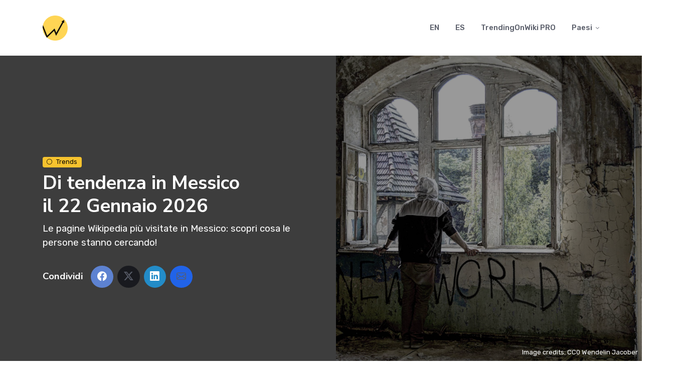

--- FILE ---
content_type: text/html; charset=UTF-8
request_url: https://trendingon.wiki/it/tendenze/Messico/ultime
body_size: 4580
content:
<!doctype html>
<html lang="it">
<head>
    <meta charset="utf-8">
    <meta name="viewport" content="width=device-width, initial-scale=1">
    <meta name="csrf-token" content="VHEJLb3M6hLxVmr7P9hMGFzB4PhBgObuazbSiG87">

    <title>In tendenza su Wikipedia in Messico - TrendingOnWiki</title>
    <meta name="description" content="Le pagine Wikipedia più visitate in Messico: scopri cosa le persone stanno cercando!" />
    <meta name="keywords" content="trending in Messico, trends Messico, latest trends Messico, trending topic Messico" />

    <link rel="preconnect" href="https://fonts.gstatic.com">
    <link href="https://fonts.googleapis.com/css2?family=Nunito+Sans:wght@400;700&family=Rubik:wght@400;500;700&display=swap" rel="stylesheet">

    <meta name="twitter:card" content="summary_large_image">
    <meta name="twitter:title" content="In tendenza su Wikipedia in Messico - TrendingOnWiki">
    <meta name="twitter:description" content="Le pagine Wikipedia più visitate in Messico: scopri cosa le persone stanno cercando!">
    <meta name="twitter:creator" content="@TrendingOnWiki">
    <meta name="twitter:image" content="https://tow-pics.s3.nl-ams.scw.cloud/Q926348.jpg">

    <meta property="og:title" content="In tendenza su Wikipedia in Messico - TrendingOnWiki" />
    <meta property="og:site_name" content="TrendingOnWiki" />
    <meta property="og:url" content="https://trendingon.wiki/it/tendenze/Messico/ultime" />
    <meta property="og:image" content="https://tow-pics.s3.nl-ams.scw.cloud/Q926348.jpg" />
    <meta property="og:type" content="website" />
    <meta property="og:locale" content="it" />

    <link rel="canonical" href="https://trendingon.wiki/it/tendenze/messico/ultime" />

    <meta name="robots" content="notranslate, max-image-preview:large">
            <meta name="robots" content="unavailable_after: 2026-03-22">
    
    <link rel="shortcut icon" type="image/png" href="https://trendingon.wiki/build/assets/favicon-CAEgxvuu.png">
    <link rel="shortcut icon" sizes="192x192" href="https://trendingon.wiki/build/assets/favicon-CAEgxvuu.png">
    <link rel="apple-touch-icon" href="https://trendingon.wiki/build/assets/favicon-CAEgxvuu.png">

    

    
    <link rel="preload" as="style" href="https://trendingon.wiki/build/assets/app-eaII71YN.css" /><link rel="modulepreload" href="https://trendingon.wiki/build/assets/app-CASGStW9.js" /><link rel="modulepreload" href="https://trendingon.wiki/build/assets/bootstrap-CfMd_87O.js" /><link rel="stylesheet" href="https://trendingon.wiki/build/assets/app-eaII71YN.css" /><script type="module" src="https://trendingon.wiki/build/assets/app-CASGStW9.js"></script></head>
<body>
    <header class="navbar-light navbar-sticky header-static">
    	<nav class="navbar navbar-expand-lg">
    		<div class="container">
    			<a class="navbar-brand" href="https://trendingon.wiki/it" hreflang="it">
    				<img class="navbar-brand-item light-mode-item" src="https://trendingon.wiki/build/assets/logo-CFvlqutB.webp" alt="TrendingOnWiki" width="300px" height="300px">
    			</a>

    			<button class="navbar-toggler ms-auto" type="button" data-bs-toggle="collapse" data-bs-target="#navbarCollapse" aria-controls="navbarCollapse" aria-expanded="false" aria-label="Toggle navigation">
    				<span class="text-body h6 d-none d-sm-inline-block">Menu</span>
    				<span class="navbar-toggler-icon"></span>
    			</button>

    			<div class="collapse navbar-collapse" id="navbarCollapse">
    				<ul class="navbar-nav navbar-nav-scroll ms-auto">
                                                    <li class="nav-item">
                                <a class="nav-link" href="https://trendingon.wiki/en/trends/mexico/latest" hreflang="en">EN</a>
                            </li>
                                                    <li class="nav-item">
                                <a class="nav-link" href="https://trendingon.wiki/es/tendencias/m%C3%A9xico/ultimo" hreflang="es">ES</a>
                            </li>
                        
                                                    <li class="nav-item">
                                <a class="nav-link" href="https://pro.trendingon.wiki/it/soluzioni-professionali" hreflang="it">TrendingOnWiki PRO</a>
                            </li>
                        
    					<li class="nav-item dropdown">
    						<a class="nav-link dropdown-toggle" href="#" id="homeMenu" data-bs-toggle="dropdown" aria-haspopup="true" aria-expanded="false">Paesi</a>
    						<ul class="dropdown-menu" aria-labelledby="homeMenu">
                                				                     <li>
                                         <a class="dropdown-item" href="https://trendingon.wiki/it/tendenze/australia/ultime" title="Ultimi argomenti di tendenza in Australia" hreflang="it"><img src="https://trendingon.wiki/images/flags/au.svg" width="20px" height="15px" class="me-2" loading="lazy"> Australia</a>
                                     </li>
                                 				                     <li>
                                         <a class="dropdown-item" href="https://trendingon.wiki/it/tendenze/brasile/ultime" title="Ultimi argomenti di tendenza in Brasile" hreflang="it"><img src="https://trendingon.wiki/images/flags/br.svg" width="20px" height="15px" class="me-2" loading="lazy"> Brasile</a>
                                     </li>
                                 				                     <li>
                                         <a class="dropdown-item" href="https://trendingon.wiki/it/tendenze/canada/ultime" title="Ultimi argomenti di tendenza in Canada" hreflang="it"><img src="https://trendingon.wiki/images/flags/ca.svg" width="20px" height="15px" class="me-2" loading="lazy"> Canada</a>
                                     </li>
                                 				                     <li>
                                         <a class="dropdown-item" href="https://trendingon.wiki/it/tendenze/filippine/ultime" title="Ultimi argomenti di tendenza in Filippine" hreflang="it"><img src="https://trendingon.wiki/images/flags/ph.svg" width="20px" height="15px" class="me-2" loading="lazy"> Filippine</a>
                                     </li>
                                 				                     <li>
                                         <a class="dropdown-item" href="https://trendingon.wiki/it/tendenze/francia/ultime" title="Ultimi argomenti di tendenza in Francia" hreflang="it"><img src="https://trendingon.wiki/images/flags/fr.svg" width="20px" height="15px" class="me-2" loading="lazy"> Francia</a>
                                     </li>
                                 				                     <li>
                                         <a class="dropdown-item" href="https://trendingon.wiki/it/tendenze/germania/ultime" title="Ultimi argomenti di tendenza in Germania" hreflang="it"><img src="https://trendingon.wiki/images/flags/de.svg" width="20px" height="15px" class="me-2" loading="lazy"> Germania</a>
                                     </li>
                                 				                     <li>
                                         <a class="dropdown-item" href="https://trendingon.wiki/it/tendenze/giappone/ultime" title="Ultimi argomenti di tendenza in Giappone" hreflang="it"><img src="https://trendingon.wiki/images/flags/jp.svg" width="20px" height="15px" class="me-2" loading="lazy"> Giappone</a>
                                     </li>
                                 				                     <li>
                                         <a class="dropdown-item" href="https://trendingon.wiki/it/tendenze/india/ultime" title="Ultimi argomenti di tendenza in India" hreflang="it"><img src="https://trendingon.wiki/images/flags/in.svg" width="20px" height="15px" class="me-2" loading="lazy"> India</a>
                                     </li>
                                 				                     <li>
                                         <a class="dropdown-item" href="https://trendingon.wiki/it/tendenze/indonesia/ultime" title="Ultimi argomenti di tendenza in Indonesia" hreflang="it"><img src="https://trendingon.wiki/images/flags/id.svg" width="20px" height="15px" class="me-2" loading="lazy"> Indonesia</a>
                                     </li>
                                 				                     <li>
                                         <a class="dropdown-item" href="https://trendingon.wiki/it/tendenze/italia/ultime" title="Ultimi argomenti di tendenza in Italia" hreflang="it"><img src="https://trendingon.wiki/images/flags/it.svg" width="20px" height="15px" class="me-2" loading="lazy"> Italia</a>
                                     </li>
                                 				                     <li>
                                         <a class="dropdown-item" href="https://trendingon.wiki/it/tendenze/messico/ultime" title="Ultimi argomenti di tendenza in Messico" hreflang="it"><img src="https://trendingon.wiki/images/flags/mx.svg" width="20px" height="15px" class="me-2" loading="lazy"> Messico</a>
                                     </li>
                                 				                     <li>
                                         <a class="dropdown-item" href="https://trendingon.wiki/it/tendenze/paesibassi/ultime" title="Ultimi argomenti di tendenza in Paesi Bassi" hreflang="it"><img src="https://trendingon.wiki/images/flags/nl.svg" width="20px" height="15px" class="me-2" loading="lazy"> Paesi Bassi</a>
                                     </li>
                                 				                     <li>
                                         <a class="dropdown-item" href="https://trendingon.wiki/it/tendenze/polonia/ultime" title="Ultimi argomenti di tendenza in Polonia" hreflang="it"><img src="https://trendingon.wiki/images/flags/pl.svg" width="20px" height="15px" class="me-2" loading="lazy"> Polonia</a>
                                     </li>
                                 				                     <li>
                                         <a class="dropdown-item" href="https://trendingon.wiki/it/tendenze/uk/ultime" title="Ultimi argomenti di tendenza in Regno Unito" hreflang="it"><img src="https://trendingon.wiki/images/flags/gb.svg" width="20px" height="15px" class="me-2" loading="lazy"> Regno Unito</a>
                                     </li>
                                 				                     <li>
                                         <a class="dropdown-item" href="https://trendingon.wiki/it/tendenze/singapore/ultime" title="Ultimi argomenti di tendenza in Singapore" hreflang="it"><img src="https://trendingon.wiki/images/flags/sg.svg" width="20px" height="15px" class="me-2" loading="lazy"> Singapore</a>
                                     </li>
                                 				                     <li>
                                         <a class="dropdown-item" href="https://trendingon.wiki/it/tendenze/spagna/ultime" title="Ultimi argomenti di tendenza in Spagna" hreflang="it"><img src="https://trendingon.wiki/images/flags/es.svg" width="20px" height="15px" class="me-2" loading="lazy"> Spagna</a>
                                     </li>
                                 				                     <li>
                                         <a class="dropdown-item" href="https://trendingon.wiki/it/tendenze/usa/ultime" title="Ultimi argomenti di tendenza in Stati Uniti d&#039;America" hreflang="it"><img src="https://trendingon.wiki/images/flags/us.svg" width="20px" height="15px" class="me-2" loading="lazy"> Stati Uniti d&#039;America</a>
                                     </li>
                                 				                     <li>
                                         <a class="dropdown-item" href="https://trendingon.wiki/it/tendenze/svezia/ultime" title="Ultimi argomenti di tendenza in Svezia" hreflang="it"><img src="https://trendingon.wiki/images/flags/se.svg" width="20px" height="15px" class="me-2" loading="lazy"> Svezia</a>
                                     </li>
                                 				                     <li>
                                         <a class="dropdown-item" href="https://trendingon.wiki/it/tendenze/taiwan/ultime" title="Ultimi argomenti di tendenza in Taiwan" hreflang="it"><img src="https://trendingon.wiki/images/flags/tw.svg" width="20px" height="15px" class="me-2" loading="lazy"> Taiwan</a>
                                     </li>
                                 				                     <li>
                                         <a class="dropdown-item" href="https://trendingon.wiki/it/tendenze/ucraina/ultime" title="Ultimi argomenti di tendenza in Ucraina" hreflang="it"><img src="https://trendingon.wiki/images/flags/ua.svg" width="20px" height="15px" class="me-2" loading="lazy"> Ucraina</a>
                                     </li>
                                     						</ul>
    					</li>
    				</ul>
    			</div>
    		</div>
    	</nav>
    </header>

    <main>
        
<section class="bg-dark-overlay-4 master-img" style="background-image:url(https://tow-pics.s3.nl-ams.scw.cloud/Q926348.jpg);">
	<div class="container">
		<div class="row">
			<div class="col-lg-6 py-md-5 my-lg-5">
				<span class="badge text-bg-warning mb-2"><i class="bi-circle me-2 small fw-bold"></i>Trends</span>
				<h1 class="text-white">Di tendenza in Messico<br>il 22 Gennaio 2026</h1>
				<p class="lead text-white">Le pagine Wikipedia più visitate in Messico: scopri cosa le persone stanno cercando!</p>

				<div class="d-md-flex align-items-center mt-4">
					<h5 class="text-white me-3">Condividi </h5>
					<ul class="nav text-white-force">
						<li class="nav-item">
							<a class="nav-link icon-md rounded-circle me-2 mb-2 p-0 fs-5 bg-facebook" href="#" data-sharer="facebook" data-hashtag="trending" data-url="https://trendingon.wiki/it/tendenze/messico/ultime">
								<i class="bi-facebook"></i>
							</a>
						</li>
						<li class="nav-item">
							<a class="nav-link icon-md rounded-circle me-2 mb-2 p-0 fs-5 bg-dark" href="#" data-sharer="twitter" data-title="#Trending topics in #Messico" data-url="https://trendingon.wiki/it/tendenze/messico/ultime">
								<i class="bi-twitter-x"></i>
							</a>
						</li>
						<li class="nav-item">
							<a class="nav-link icon-md rounded-circle me-2 mb-2 p-0 fs-5 bg-linkedin" href="#" data-sharer="linkedin" data-url="https://trendingon.wiki/it/tendenze/messico/ultime">
								<i class="bi-linkedin"></i>
							</a>
						</li>
						<li class="nav-item">
							<a class="nav-link icon-md rounded-circle me-2 mb-2 p-0 fs-5 bg-primary" href="#" data-sharer="email" data-title="Trending topics in Messico" data-url="https://trendingon.wiki/it/tendenze/messico/ultime" data-subject="Discover trending topics in Messico">
								<i class="bi-envelope"></i>
							</a>
						</li>
					</ul>
				</div>
			</div>
		</div>
	</div>

	
			<div class="position-absolute bottom-0 end-0 p-2 copyright-notice"><small>Image credits: CC0 Wendelin Jacober</small></div>
	</section>

<section>
	<div class="container position-relative">
		<div class="row">
			<div class="col-lg-9 mb-5">
				<ol class="lead">
											<li class="mb-4 mb-lg-2">
							<div class="row g-2">
								<div class="col-auto order-2 order-md-1">
									<span class="btn btn-sm btn-dark-soft">ES</span>
									<a href="https://es.wikipedia.org/wiki/98.ª_edición_de_los_Premios_Óscar" target="_blank" rel="nofollow"><i class="bi-wikipedia"></i></a>
								</div>
								<div class="col-12 col-md-auto order-1 order-md-2 pt-1">
									98th Academy Awards
								</div>

								<div class="col-auto order-3 order-md-3">
																			<span class="btn btn-sm btn-warning-soft">new</span>
																	</div>
							</div>
						</li>
											<li class="mb-4 mb-lg-2">
							<div class="row g-2">
								<div class="col-auto order-2 order-md-1">
									<span class="btn btn-sm btn-dark-soft">EN</span>
									<a href="https://en.wikipedia.org/wiki/98th_Academy_Awards" target="_blank" rel="nofollow"><i class="bi-wikipedia"></i></a>
								</div>
								<div class="col-12 col-md-auto order-1 order-md-2 pt-1">
									98th Academy Awards
								</div>

								<div class="col-auto order-3 order-md-3">
																			<span class="btn btn-sm btn-warning-soft">new</span>
																	</div>
							</div>
						</li>
											<li class="mb-4 mb-lg-2">
							<div class="row g-2">
								<div class="col-auto order-2 order-md-1">
									<span class="btn btn-sm btn-dark-soft">ES</span>
									<a href="https://es.wikipedia.org/wiki/Samadhi_Zendejas" target="_blank" rel="nofollow"><i class="bi-wikipedia"></i></a>
								</div>
								<div class="col-12 col-md-auto order-1 order-md-2 pt-1">
									Samadhi Zendejas
								</div>

								<div class="col-auto order-3 order-md-3">
																			<span class="btn btn-sm btn-warning-soft">new</span>
																	</div>
							</div>
						</li>
											<li class="mb-4 mb-lg-2">
							<div class="row g-2">
								<div class="col-auto order-2 order-md-1">
									<span class="btn btn-sm btn-dark-soft">ES</span>
									<a href="https://es.wikipedia.org/wiki/Doménica_Montero_(telenovela_de_2025)" target="_blank" rel="nofollow"><i class="bi-wikipedia"></i></a>
								</div>
								<div class="col-12 col-md-auto order-1 order-md-2 pt-1">
									Doménica Montero
								</div>

								<div class="col-auto order-3 order-md-3">
																			<span class="btn btn-sm btn-danger-soft">- 3%</span>
																	</div>
							</div>
						</li>
											<li class="mb-4 mb-lg-2">
							<div class="row g-2">
								<div class="col-auto order-2 order-md-1">
									<span class="btn btn-sm btn-dark-soft">ES</span>
									<a href="https://es.wikipedia.org/wiki/Doménica_Montero" target="_blank" rel="nofollow"><i class="bi-wikipedia"></i></a>
								</div>
								<div class="col-12 col-md-auto order-1 order-md-2 pt-1">
									Doménica Montero
								</div>

								<div class="col-auto order-3 order-md-3">
																			<span class="btn btn-sm btn-danger-soft">- 23%</span>
																	</div>
							</div>
						</li>
											<li class="mb-4 mb-lg-2">
							<div class="row g-2">
								<div class="col-auto order-2 order-md-1">
									<span class="btn btn-sm btn-dark-soft">ES</span>
									<a href="https://es.wikipedia.org/wiki/Marty_Supreme" target="_blank" rel="nofollow"><i class="bi-wikipedia"></i></a>
								</div>
								<div class="col-12 col-md-auto order-1 order-md-2 pt-1">
									Marty Supreme
								</div>

								<div class="col-auto order-3 order-md-3">
																			<span class="btn btn-sm btn-success-soft">+ 18%</span>
																	</div>
							</div>
						</li>
											<li class="mb-4 mb-lg-2">
							<div class="row g-2">
								<div class="col-auto order-2 order-md-1">
									<span class="btn btn-sm btn-dark-soft">ES</span>
									<a href="https://es.wikipedia.org/wiki/Tabla_periódica_de_los_elementos" target="_blank" rel="nofollow"><i class="bi-wikipedia"></i></a>
								</div>
								<div class="col-12 col-md-auto order-1 order-md-2 pt-1">
									periodic table
								</div>

								<div class="col-auto order-3 order-md-3">
																			<span class="btn btn-sm btn-success-soft">+ 6%</span>
																	</div>
							</div>
						</li>
											<li class="mb-4 mb-lg-2">
							<div class="row g-2">
								<div class="col-auto order-2 order-md-1">
									<span class="btn btn-sm btn-dark-soft">ES</span>
									<a href="https://es.wikipedia.org/wiki/Nuevo_Orden_Mundial_(conspiración)" target="_blank" rel="nofollow"><i class="bi-wikipedia"></i></a>
								</div>
								<div class="col-12 col-md-auto order-1 order-md-2 pt-1">
									New World Order
								</div>

								<div class="col-auto order-3 order-md-3">
																			<span class="btn btn-sm btn-danger-soft">- 13%</span>
																	</div>
							</div>
						</li>
											<li class="mb-4 mb-lg-2">
							<div class="row g-2">
								<div class="col-auto order-2 order-md-1">
									<span class="btn btn-sm btn-dark-soft">ES</span>
									<a href="https://es.wikipedia.org/wiki/Groenlandia" target="_blank" rel="nofollow"><i class="bi-wikipedia"></i></a>
								</div>
								<div class="col-12 col-md-auto order-1 order-md-2 pt-1">
									Greenland
								</div>

								<div class="col-auto order-3 order-md-3">
																			<span class="btn btn-sm btn-danger-soft">- 23%</span>
																	</div>
							</div>
						</li>
											<li class="mb-4 mb-lg-2">
							<div class="row g-2">
								<div class="col-auto order-2 order-md-1">
									<span class="btn btn-sm btn-dark-soft">ES</span>
									<a href="https://es.wikipedia.org/wiki/Sinners" target="_blank" rel="nofollow"><i class="bi-wikipedia"></i></a>
								</div>
								<div class="col-12 col-md-auto order-1 order-md-2 pt-1">
									Sinners
								</div>

								<div class="col-auto order-3 order-md-3">
																			<span class="btn btn-sm btn-warning-soft">new</span>
																	</div>
							</div>
						</li>
											<li class="mb-4 mb-lg-2">
							<div class="row g-2">
								<div class="col-auto order-2 order-md-1">
									<span class="btn btn-sm btn-dark-soft">ES</span>
									<a href="https://es.wikipedia.org/wiki/Nicola_Peltz" target="_blank" rel="nofollow"><i class="bi-wikipedia"></i></a>
								</div>
								<div class="col-12 col-md-auto order-1 order-md-2 pt-1">
									Nicola Peltz
								</div>

								<div class="col-auto order-3 order-md-3">
																			<span class="btn btn-sm btn-danger-soft">- 125%</span>
																	</div>
							</div>
						</li>
											<li class="mb-4 mb-lg-2">
							<div class="row g-2">
								<div class="col-auto order-2 order-md-1">
									<span class="btn btn-sm btn-dark-soft">ES</span>
									<a href="https://es.wikipedia.org/wiki/Donald_Trump" target="_blank" rel="nofollow"><i class="bi-wikipedia"></i></a>
								</div>
								<div class="col-12 col-md-auto order-1 order-md-2 pt-1">
									Donald Trump
								</div>

								<div class="col-auto order-3 order-md-3">
																			<span class="btn btn-sm btn-danger-soft">- 15%</span>
																	</div>
							</div>
						</li>
											<li class="mb-4 mb-lg-2">
							<div class="row g-2">
								<div class="col-auto order-2 order-md-1">
									<span class="btn btn-sm btn-dark-soft">ES</span>
									<a href="https://es.wikipedia.org/wiki/All_Her_Fault" target="_blank" rel="nofollow"><i class="bi-wikipedia"></i></a>
								</div>
								<div class="col-12 col-md-auto order-1 order-md-2 pt-1">
									All Her Fault
								</div>

								<div class="col-auto order-3 order-md-3">
																			<span class="btn btn-sm btn-warning-soft">new</span>
																	</div>
							</div>
						</li>
											<li class="mb-4 mb-lg-2">
							<div class="row g-2">
								<div class="col-auto order-2 order-md-1">
									<span class="btn btn-sm btn-dark-soft">ES</span>
									<a href="https://es.wikipedia.org/wiki/Angelique_Boyer" target="_blank" rel="nofollow"><i class="bi-wikipedia"></i></a>
								</div>
								<div class="col-12 col-md-auto order-1 order-md-2 pt-1">
									Angelique Boyer
								</div>

								<div class="col-auto order-3 order-md-3">
																			<span class="btn btn-sm btn-danger-soft">- 20%</span>
																	</div>
							</div>
						</li>
											<li class="mb-4 mb-lg-2">
							<div class="row g-2">
								<div class="col-auto order-2 order-md-1">
									<span class="btn btn-sm btn-dark-soft">ES</span>
									<a href="https://es.wikipedia.org/wiki/Abella_Danger" target="_blank" rel="nofollow"><i class="bi-wikipedia"></i></a>
								</div>
								<div class="col-12 col-md-auto order-1 order-md-2 pt-1">
									Abella Danger
								</div>

								<div class="col-auto order-3 order-md-3">
																			<span class="btn btn-sm btn-warning-soft">new</span>
																	</div>
							</div>
						</li>
											<li class="mb-4 mb-lg-2">
							<div class="row g-2">
								<div class="col-auto order-2 order-md-1">
									<span class="btn btn-sm btn-dark-soft">ES</span>
									<a href="https://es.wikipedia.org/wiki/Rachel_McAdams" target="_blank" rel="nofollow"><i class="bi-wikipedia"></i></a>
								</div>
								<div class="col-12 col-md-auto order-1 order-md-2 pt-1">
									Rachel McAdams
								</div>

								<div class="col-auto order-3 order-md-3">
																			<span class="btn btn-sm btn-danger-soft">- 75%</span>
																	</div>
							</div>
						</li>
											<li class="mb-4 mb-lg-2">
							<div class="row g-2">
								<div class="col-auto order-2 order-md-1">
									<span class="btn btn-sm btn-dark-soft">ES</span>
									<a href="https://es.wikipedia.org/wiki/Películas_de_James_Bond" target="_blank" rel="nofollow"><i class="bi-wikipedia"></i></a>
								</div>
								<div class="col-12 col-md-auto order-1 order-md-2 pt-1">
									list of James Bond films
								</div>

								<div class="col-auto order-3 order-md-3">
																			<span class="btn btn-sm btn-warning-soft">new</span>
																	</div>
							</div>
						</li>
											<li class="mb-4 mb-lg-2">
							<div class="row g-2">
								<div class="col-auto order-2 order-md-1">
									<span class="btn btn-sm btn-dark-soft">ES</span>
									<a href="https://es.wikipedia.org/wiki/The_Housemaid" target="_blank" rel="nofollow"><i class="bi-wikipedia"></i></a>
								</div>
								<div class="col-12 col-md-auto order-1 order-md-2 pt-1">
									The Housemaid
								</div>

								<div class="col-auto order-3 order-md-3">
																			<span class="btn btn-sm btn-danger-soft">- 26%</span>
																	</div>
							</div>
						</li>
											<li class="mb-4 mb-lg-2">
							<div class="row g-2">
								<div class="col-auto order-2 order-md-1">
									<span class="btn btn-sm btn-dark-soft">ES</span>
									<a href="https://es.wikipedia.org/wiki/Germán_Berterame" target="_blank" rel="nofollow"><i class="bi-wikipedia"></i></a>
								</div>
								<div class="col-12 col-md-auto order-1 order-md-2 pt-1">
									Germán Berterame
								</div>

								<div class="col-auto order-3 order-md-3">
																			<span class="btn btn-sm btn-warning-soft">new</span>
																	</div>
							</div>
						</li>
											<li class="mb-4 mb-lg-2">
							<div class="row g-2">
								<div class="col-auto order-2 order-md-1">
									<span class="btn btn-sm btn-dark-soft">ES</span>
									<a href="https://es.wikipedia.org/wiki/Masters_of_the_Universe_(película_de_2026)" target="_blank" rel="nofollow"><i class="bi-wikipedia"></i></a>
								</div>
								<div class="col-12 col-md-auto order-1 order-md-2 pt-1">
									Masters of the Universe
								</div>

								<div class="col-auto order-3 order-md-3">
																			<span class="btn btn-sm btn-warning-soft">new</span>
																	</div>
							</div>
						</li>
									</ol>
			</div>

			<div class="col-lg-3">
				<div>
					<div class="alert alert-info mb-4">
						Questi dati si riferiscono alle pagine Wikipedia più visitate in Messico il 22 Gennaio 2026.<br>Gli indicatori verdi, rossi e gialli sono assegnati sulla base dei dati del giorno precedente: per esplorare i dati storici, <a href="https://trendingon.wiki/it/tendenze/messico/storico" hreflang="it">clicca qui</a>.
					</div>

					
					<h5 class="mb-3">Altri paesi</h5>

<div id="carousel-other-countries" class="carousel slide mb-5" data-bs-ride="carousel">
    <div class="carousel-indicators">
                    <button type="button" data-bs-target="#carousel-other-countries" data-bs-slide-to="0" class="active" aria-current="true"></button>
                    <button type="button" data-bs-target="#carousel-other-countries" data-bs-slide-to="1" ></button>
                    <button type="button" data-bs-target="#carousel-other-countries" data-bs-slide-to="2" ></button>
            </div>
    <div class="carousel-inner">
                    <div class="carousel-item active">
                <img src="https://tow-pics.s3.nl-ams.scw.cloud/Q20533059.jpg">
                <a href="https://trendingon.wiki/it/tendenze/spagna/ultime" title="Di tendenza in Spagna il 22 Gennaio 2026" class="carousel-caption">
                    Spagna
                </a>
            </div>
                    <div class="carousel-item ">
                <img src="https://tow-pics.s3.nl-ams.scw.cloud/Q463462.jpg">
                <a href="https://trendingon.wiki/it/tendenze/paesibassi/ultime" title="Di tendenza in Paesi Bassi il 22 Gennaio 2026" class="carousel-caption">
                    Paesi Bassi
                </a>
            </div>
                    <div class="carousel-item ">
                <img src="https://tow-pics.s3.nl-ams.scw.cloud/Q26262219.jpg">
                <a href="https://trendingon.wiki/it/tendenze/italia/ultime" title="Di tendenza in Italia il 22 Gennaio 2026" class="carousel-caption">
                    Italia
                </a>
            </div>
            </div>
</div>

					
											<h5 class="mb-3">Altri giorni</h5>

<div id="carousel-other-days" class="carousel slide mb-5" data-bs-ride="carousel">
    <div class="carousel-indicators">
                    <button type="button" data-bs-target="#carousel-other-days" data-bs-slide-to="0" class="active" aria-current="true"></button>
                    <button type="button" data-bs-target="#carousel-other-days" data-bs-slide-to="1" ></button>
                    <button type="button" data-bs-target="#carousel-other-days" data-bs-slide-to="2" ></button>
            </div>
    <div class="carousel-inner">
                    <div class="carousel-item active">
                <img src="https://tow-pics.s3.nl-ams.scw.cloud/Q236347.jpg">
                <a href="https://trendingon.wiki/it/tendenze/messico/2026-01-21" title="Di tendenza in Messico il 21 Gennaio 2026" class="carousel-caption">
                    21 Gennaio 2026
                </a>
            </div>
                    <div class="carousel-item ">
                <img src="https://tow-pics.s3.nl-ams.scw.cloud/Q236347.jpg">
                <a href="https://trendingon.wiki/it/tendenze/messico/2026-01-20" title="Di tendenza in Messico il 20 Gennaio 2026" class="carousel-caption">
                    20 Gennaio 2026
                </a>
            </div>
                    <div class="carousel-item ">
                <img src="https://trendingon.wiki/images/flags/mx.svg">
                <a href="https://trendingon.wiki/it/tendenze/messico/2026-01-19" title="Di tendenza in Messico il 19 Gennaio 2026" class="carousel-caption">
                    19 Gennaio 2026
                </a>
            </div>
            </div>
</div>
									</div>
			</div>
		</div>
	</div>
</section>

	<div class="container">
		<div class="row">
			<div class="col text-center">
				<p class="display-4 mb-3">Per aggiornamenti dettagliati sui trends Wikipedia, consulta i servizi professionali offerti da TrendingOnWiki!</p>
				<p>
					<a id="link-e6410fbd" class="btn btn-lg btn-info wrap-text" href="https://pro.trendingon.wiki/it/soluzioni-professionali" hreflang="it">Scopri di più sugli strumenti TrendingOnWiki per SEO e content creators</a>
				</p>
			</div>
		</div>
	</div>

    </main>

    <footer class="pb-0">
    	<div class="container">
    		<hr>
    		<div class="row pt-5">
    			<div class="col-md-6 col-lg-4 mb-4">
    				<p class="mt-3">TrendingOnWiki raccoglie i trend quotidiani di Wikipedia. Per dare ispirazione ai content creators, fornire spunti, o semplicemente aggiornare su quel che succede nel mondo.</p>
    				<div class="mt-4">©2026 TrendingOnWiki</div>
    			</div>

    			<div class="col-md-6 col-lg-3 mb-4">
                    &nbsp;
    			</div>

    			<div class="col-sm-6 col-lg-3 mb-4">
                    <p class="mb-4 fs-5">Info</p>
                    <ul class="nav flex-column">
                        <li class="nav-item"><a class="nav-link" href="https://trendingon.wiki/info/privacy">Privacy</a></li>
                        <li class="nav-item"><a class="nav-link" href="https://trendingon.wiki/info/terms">Termini e condizioni</a></li>
                    </ul>
    			</div>

    			<div class="col-sm-6 col-lg-2 mb-4">
    				<p class="mb-4 fs-5">Seguici!</p>
    				<ul class="nav flex-row">
                        <li class="nav-item"><a class="nav-link" href="https://www.instagram.com/trendingonwiki" title="TrendingOnWiki on Instagram"><i class="bi-instagram text-instagram"></i></a></li>
                        <li class="nav-item"><a class="nav-link" href="https://www.threads.com/@trendingonwiki" title="TrendingOnWiki on Threads"><i class="bi-threads text-black"></i></a></li>
                        <li class="nav-item"><a class="nav-link" href="https://x.com/TrendingOnWiki" title="TrendingOnWiki on X"><i class="bi-twitter-x text-black"></i></a></li>
                        <li class="nav-item"><a class="nav-link" href="https://toot.community/@TrendingOnWiki" title="TrendingOnWiki on Mastodon"><i class="bi-mastodon text-linkedin"></i></a></li>
    				</ul>
    			</div>
    		</div>
    	</div>
    </footer>

    <div class="back-top"><i class="bi bi-arrow-up"></i></div>

    <script type="text/javascript">
        var _paq = window._paq = window._paq || [];
        _paq.push(["setDocumentTitle", document.domain + "/" + document.title]);
        _paq.push(["setDomains", ["*.trendingon.wiki"]]);
        _paq.push(["setDoNotTrack", true]);
        _paq.push(["disableCookies"]);
        _paq.push(['trackPageView']);
        _paq.push(['enableLinkTracking']);
        (function() {
            var u="//stats.madbob.org/";
            _paq.push(['setTrackerUrl', u+'matomo.php']);
            _paq.push(['setSiteId', '27']);
            var d=document, g=d.createElement('script'), s=d.getElementsByTagName('script')[0];
            g.type='text/javascript'; g.async=true; g.src=u+'matomo.js'; s.parentNode.insertBefore(g,s);
        })();
    </script>
    <noscript><p><img src="//stats.madbob.org/matomo.php?idsite=27&amp;rec=1" style="border:0;" alt="" /></p></noscript>
</body>
</html>


--- FILE ---
content_type: image/svg+xml
request_url: https://trendingon.wiki/images/flags/id.svg
body_size: 117
content:
<svg xmlns="http://www.w3.org/2000/svg" height="480" width="640" viewBox="0 0 640 480"><g fill-rule="evenodd" stroke-width="1pt"><path fill="#e70011" d="M0 0h639.958v248.947H0z"/><path fill="#fff" d="M0 240h639.958v240H0z"/></g></svg>

--- FILE ---
content_type: image/svg+xml
request_url: https://trendingon.wiki/images/flags/se.svg
body_size: 571
content:
<svg xmlns="http://www.w3.org/2000/svg" height="480" width="640" viewBox="0 0 640 480"><defs><clipPath id="a"><path fill-opacity=".67" d="M-53.421 0h682.67v512h-682.67z"/></clipPath></defs><g clip-path="url(#a)" transform="translate(50.082) scale(.9375)"><g fill-rule="evenodd" stroke-width="1pt"><path fill="#006aa7" d="M-121.103.302h256V205.1h-256zM-121.103 307.178h256v204.8h-256z"/><path fill="#fecc00" d="M-121.103 204.984h256v102.4h-256z"/><path fill="#fecc00" d="M133.843.01h102.4v511.997h-102.4z"/><path fill="#fecc00" d="M232.995 205.013h460.798v102.4H232.995z"/><path fill="#006aa7" d="M236.155 307.208h460.797v204.799H236.155zM236.155.302h460.797V205.1H236.155z"/></g></g></svg>

--- FILE ---
content_type: application/javascript
request_url: https://trendingon.wiki/build/assets/app-CASGStW9.js
body_size: 76317
content:
var Mo=Object.defineProperty;var So=(i,t,e)=>t in i?Mo(i,t,{enumerable:!0,configurable:!0,writable:!0,value:e}):i[t]=e;var k=(i,t,e)=>So(i,typeof t!="symbol"?t+"":t,e);import{g as Po}from"./bootstrap-CfMd_87O.js";var ze={exports:{}},Co=ze.exports,es;function Do(){return es||(es=1,function(i,t){function e(a,r){if(!(a instanceof r))throw new TypeError("Cannot call a class as a function")}function s(a,r){for(var l=0;l<r.length;l++){var c=r[l];c.enumerable=c.enumerable||!1,c.configurable=!0,"value"in c&&(c.writable=!0),Object.defineProperty(a,c.key,c)}}function n(a,r,l){return r&&s(a.prototype,r),a}/**
 * Sticky.js
 * Library for sticky elements written in vanilla javascript. With this library you can easily set sticky elements on your website. It's also responsive.
 *
 * @version 1.3.0
 * @author Rafal Galus <biuro@rafalgalus.pl>
 * @website https://rgalus.github.io/sticky-js/
 * @repo https://github.com/rgalus/sticky-js
 * @license https://github.com/rgalus/sticky-js/blob/master/LICENSE
 */var o=function(){function a(){var r=arguments.length>0&&arguments[0]!==void 0?arguments[0]:"",l=arguments.length>1&&arguments[1]!==void 0?arguments[1]:{};e(this,a),this.selector=r,this.elements=[],this.version="1.3.0",this.vp=this.getViewportSize(),this.body=document.querySelector("body"),this.options={wrap:l.wrap||!1,wrapWith:l.wrapWith||"<span></span>",marginTop:l.marginTop||0,marginBottom:l.marginBottom||0,stickyFor:l.stickyFor||0,stickyClass:l.stickyClass||null,stickyContainer:l.stickyContainer||"body"},this.updateScrollTopPosition=this.updateScrollTopPosition.bind(this),this.updateScrollTopPosition(),window.addEventListener("load",this.updateScrollTopPosition),window.addEventListener("scroll",this.updateScrollTopPosition),this.run()}return n(a,[{key:"run",value:function(){var l=this,c=setInterval(function(){if(document.readyState==="complete"){clearInterval(c);var h=document.querySelectorAll(l.selector);l.forEach(h,function(d){return l.renderElement(d)})}},10)}},{key:"renderElement",value:function(l){var c=this;l.sticky={},l.sticky.active=!1,l.sticky.marginTop=parseInt(l.getAttribute("data-margin-top"))||this.options.marginTop,l.sticky.marginBottom=parseInt(l.getAttribute("data-margin-bottom"))||this.options.marginBottom,l.sticky.stickyFor=parseInt(l.getAttribute("data-sticky-for"))||this.options.stickyFor,l.sticky.stickyClass=l.getAttribute("data-sticky-class")||this.options.stickyClass,l.sticky.wrap=l.hasAttribute("data-sticky-wrap")?!0:this.options.wrap,l.sticky.stickyContainer=this.options.stickyContainer,l.sticky.container=this.getStickyContainer(l),l.sticky.container.rect=this.getRectangle(l.sticky.container),l.sticky.rect=this.getRectangle(l),l.tagName.toLowerCase()==="img"&&(l.onload=function(){return l.sticky.rect=c.getRectangle(l)}),l.sticky.wrap&&this.wrapElement(l),this.activate(l)}},{key:"wrapElement",value:function(l){l.insertAdjacentHTML("beforebegin",l.getAttribute("data-sticky-wrapWith")||this.options.wrapWith),l.previousSibling.appendChild(l)}},{key:"activate",value:function(l){l.sticky.rect.top+l.sticky.rect.height<l.sticky.container.rect.top+l.sticky.container.rect.height&&l.sticky.stickyFor<this.vp.width&&!l.sticky.active&&(l.sticky.active=!0),this.elements.indexOf(l)<0&&this.elements.push(l),l.sticky.resizeEvent||(this.initResizeEvents(l),l.sticky.resizeEvent=!0),l.sticky.scrollEvent||(this.initScrollEvents(l),l.sticky.scrollEvent=!0),this.setPosition(l)}},{key:"initResizeEvents",value:function(l){var c=this;l.sticky.resizeListener=function(){return c.onResizeEvents(l)},window.addEventListener("resize",l.sticky.resizeListener)}},{key:"destroyResizeEvents",value:function(l){window.removeEventListener("resize",l.sticky.resizeListener)}},{key:"onResizeEvents",value:function(l){this.vp=this.getViewportSize(),l.sticky.rect=this.getRectangle(l),l.sticky.container.rect=this.getRectangle(l.sticky.container),l.sticky.rect.top+l.sticky.rect.height<l.sticky.container.rect.top+l.sticky.container.rect.height&&l.sticky.stickyFor<this.vp.width&&!l.sticky.active?l.sticky.active=!0:(l.sticky.rect.top+l.sticky.rect.height>=l.sticky.container.rect.top+l.sticky.container.rect.height||l.sticky.stickyFor>=this.vp.width&&l.sticky.active)&&(l.sticky.active=!1),this.setPosition(l)}},{key:"initScrollEvents",value:function(l){var c=this;l.sticky.scrollListener=function(){return c.onScrollEvents(l)},window.addEventListener("scroll",l.sticky.scrollListener)}},{key:"destroyScrollEvents",value:function(l){window.removeEventListener("scroll",l.sticky.scrollListener)}},{key:"onScrollEvents",value:function(l){l.sticky&&l.sticky.active&&this.setPosition(l)}},{key:"setPosition",value:function(l){this.css(l,{position:"",width:"",top:"",left:""}),!(this.vp.height<l.sticky.rect.height||!l.sticky.active)&&(l.sticky.rect.width||(l.sticky.rect=this.getRectangle(l)),l.sticky.wrap&&this.css(l.parentNode,{display:"block",width:l.sticky.rect.width+"px",height:l.sticky.rect.height+"px"}),l.sticky.rect.top===0&&l.sticky.container===this.body?(this.css(l,{position:"fixed",top:l.sticky.rect.top+"px",left:l.sticky.rect.left+"px",width:l.sticky.rect.width+"px"}),l.sticky.stickyClass&&l.classList.add(l.sticky.stickyClass)):this.scrollTop>l.sticky.rect.top-l.sticky.marginTop?(this.css(l,{position:"fixed",width:l.sticky.rect.width+"px",left:l.sticky.rect.left+"px"}),this.scrollTop+l.sticky.rect.height+l.sticky.marginTop>l.sticky.container.rect.top+l.sticky.container.offsetHeight-l.sticky.marginBottom?(l.sticky.stickyClass&&l.classList.remove(l.sticky.stickyClass),this.css(l,{top:l.sticky.container.rect.top+l.sticky.container.offsetHeight-(this.scrollTop+l.sticky.rect.height+l.sticky.marginBottom)+"px"})):(l.sticky.stickyClass&&l.classList.add(l.sticky.stickyClass),this.css(l,{top:l.sticky.marginTop+"px"}))):(l.sticky.stickyClass&&l.classList.remove(l.sticky.stickyClass),this.css(l,{position:"",width:"",top:"",left:""}),l.sticky.wrap&&this.css(l.parentNode,{display:"",width:"",height:""})))}},{key:"update",value:function(){var l=this;this.forEach(this.elements,function(c){c.sticky.rect=l.getRectangle(c),c.sticky.container.rect=l.getRectangle(c.sticky.container),l.activate(c),l.setPosition(c)})}},{key:"destroy",value:function(){var l=this;window.removeEventListener("load",this.updateScrollTopPosition),window.removeEventListener("scroll",this.updateScrollTopPosition),this.forEach(this.elements,function(c){l.destroyResizeEvents(c),l.destroyScrollEvents(c),delete c.sticky})}},{key:"getStickyContainer",value:function(l){for(var c=l.parentNode;!c.hasAttribute("data-sticky-container")&&!c.parentNode.querySelector(l.sticky.stickyContainer)&&c!==this.body;)c=c.parentNode;return c}},{key:"getRectangle",value:function(l){this.css(l,{position:"",width:"",top:"",left:""});var c=Math.max(l.offsetWidth,l.clientWidth,l.scrollWidth),h=Math.max(l.offsetHeight,l.clientHeight,l.scrollHeight),d=0,u=0;do d+=l.offsetTop||0,u+=l.offsetLeft||0,l=l.offsetParent;while(l);return{top:d,left:u,width:c,height:h}}},{key:"getViewportSize",value:function(){return{width:Math.max(document.documentElement.clientWidth,window.innerWidth||0),height:Math.max(document.documentElement.clientHeight,window.innerHeight||0)}}},{key:"updateScrollTopPosition",value:function(){this.scrollTop=(window.pageYOffset||document.scrollTop)-(document.clientTop||0)||0}},{key:"forEach",value:function(l,c){for(var h=0,d=l.length;h<d;h++)c(l[h])}},{key:"css",value:function(l,c){for(var h in c)c.hasOwnProperty(h)&&(l.style[h]=c[h])}}]),a}();(function(a,r){i.exports=r})(Co,o)}(ze)),ze.exports}var li,is;function Oo(){if(is)return li;is=1;var i=Do();return li=i,li}var Ao=Oo();const To=Po(Ao);/*!
 * @kurkle/color v0.3.4
 * https://github.com/kurkle/color#readme
 * (c) 2024 Jukka Kurkela
 * Released under the MIT License
 */function ve(i){return i+.5|0}const yt=(i,t,e)=>Math.max(Math.min(i,e),t);function ie(i){return yt(ve(i*2.55),0,255)}function wt(i){return yt(ve(i*255),0,255)}function gt(i){return yt(ve(i/2.55)/100,0,1)}function ss(i){return yt(ve(i*100),0,100)}const st={0:0,1:1,2:2,3:3,4:4,5:5,6:6,7:7,8:8,9:9,A:10,B:11,C:12,D:13,E:14,F:15,a:10,b:11,c:12,d:13,e:14,f:15},ki=[..."0123456789ABCDEF"],Lo=i=>ki[i&15],Eo=i=>ki[(i&240)>>4]+ki[i&15],Me=i=>(i&240)>>4===(i&15),Ro=i=>Me(i.r)&&Me(i.g)&&Me(i.b)&&Me(i.a);function Vo(i){var t=i.length,e;return i[0]==="#"&&(t===4||t===5?e={r:255&st[i[1]]*17,g:255&st[i[2]]*17,b:255&st[i[3]]*17,a:t===5?st[i[4]]*17:255}:(t===7||t===9)&&(e={r:st[i[1]]<<4|st[i[2]],g:st[i[3]]<<4|st[i[4]],b:st[i[5]]<<4|st[i[6]],a:t===9?st[i[7]]<<4|st[i[8]]:255})),e}const Fo=(i,t)=>i<255?t(i):"";function Io(i){var t=Ro(i)?Lo:Eo;return i?"#"+t(i.r)+t(i.g)+t(i.b)+Fo(i.a,t):void 0}const zo=/^(hsla?|hwb|hsv)\(\s*([-+.e\d]+)(?:deg)?[\s,]+([-+.e\d]+)%[\s,]+([-+.e\d]+)%(?:[\s,]+([-+.e\d]+)(%)?)?\s*\)$/;function Pn(i,t,e){const s=t*Math.min(e,1-e),n=(o,a=(o+i/30)%12)=>e-s*Math.max(Math.min(a-3,9-a,1),-1);return[n(0),n(8),n(4)]}function Bo(i,t,e){const s=(n,o=(n+i/60)%6)=>e-e*t*Math.max(Math.min(o,4-o,1),0);return[s(5),s(3),s(1)]}function Wo(i,t,e){const s=Pn(i,1,.5);let n;for(t+e>1&&(n=1/(t+e),t*=n,e*=n),n=0;n<3;n++)s[n]*=1-t-e,s[n]+=t;return s}function Ho(i,t,e,s,n){return i===n?(t-e)/s+(t<e?6:0):t===n?(e-i)/s+2:(i-t)/s+4}function zi(i){const e=i.r/255,s=i.g/255,n=i.b/255,o=Math.max(e,s,n),a=Math.min(e,s,n),r=(o+a)/2;let l,c,h;return o!==a&&(h=o-a,c=r>.5?h/(2-o-a):h/(o+a),l=Ho(e,s,n,h,o),l=l*60+.5),[l|0,c||0,r]}function Bi(i,t,e,s){return(Array.isArray(t)?i(t[0],t[1],t[2]):i(t,e,s)).map(wt)}function Wi(i,t,e){return Bi(Pn,i,t,e)}function No(i,t,e){return Bi(Wo,i,t,e)}function jo(i,t,e){return Bi(Bo,i,t,e)}function Cn(i){return(i%360+360)%360}function Uo(i){const t=zo.exec(i);let e=255,s;if(!t)return;t[5]!==s&&(e=t[6]?ie(+t[5]):wt(+t[5]));const n=Cn(+t[2]),o=+t[3]/100,a=+t[4]/100;return t[1]==="hwb"?s=No(n,o,a):t[1]==="hsv"?s=jo(n,o,a):s=Wi(n,o,a),{r:s[0],g:s[1],b:s[2],a:e}}function $o(i,t){var e=zi(i);e[0]=Cn(e[0]+t),e=Wi(e),i.r=e[0],i.g=e[1],i.b=e[2]}function Yo(i){if(!i)return;const t=zi(i),e=t[0],s=ss(t[1]),n=ss(t[2]);return i.a<255?`hsla(${e}, ${s}%, ${n}%, ${gt(i.a)})`:`hsl(${e}, ${s}%, ${n}%)`}const ns={x:"dark",Z:"light",Y:"re",X:"blu",W:"gr",V:"medium",U:"slate",A:"ee",T:"ol",S:"or",B:"ra",C:"lateg",D:"ights",R:"in",Q:"turquois",E:"hi",P:"ro",O:"al",N:"le",M:"de",L:"yello",F:"en",K:"ch",G:"arks",H:"ea",I:"ightg",J:"wh"},os={OiceXe:"f0f8ff",antiquewEte:"faebd7",aqua:"ffff",aquamarRe:"7fffd4",azuY:"f0ffff",beige:"f5f5dc",bisque:"ffe4c4",black:"0",blanKedOmond:"ffebcd",Xe:"ff",XeviTet:"8a2be2",bPwn:"a52a2a",burlywood:"deb887",caMtXe:"5f9ea0",KartYuse:"7fff00",KocTate:"d2691e",cSO:"ff7f50",cSnflowerXe:"6495ed",cSnsilk:"fff8dc",crimson:"dc143c",cyan:"ffff",xXe:"8b",xcyan:"8b8b",xgTMnPd:"b8860b",xWay:"a9a9a9",xgYF:"6400",xgYy:"a9a9a9",xkhaki:"bdb76b",xmagFta:"8b008b",xTivegYF:"556b2f",xSange:"ff8c00",xScEd:"9932cc",xYd:"8b0000",xsOmon:"e9967a",xsHgYF:"8fbc8f",xUXe:"483d8b",xUWay:"2f4f4f",xUgYy:"2f4f4f",xQe:"ced1",xviTet:"9400d3",dAppRk:"ff1493",dApskyXe:"bfff",dimWay:"696969",dimgYy:"696969",dodgerXe:"1e90ff",fiYbrick:"b22222",flSOwEte:"fffaf0",foYstWAn:"228b22",fuKsia:"ff00ff",gaRsbSo:"dcdcdc",ghostwEte:"f8f8ff",gTd:"ffd700",gTMnPd:"daa520",Way:"808080",gYF:"8000",gYFLw:"adff2f",gYy:"808080",honeyMw:"f0fff0",hotpRk:"ff69b4",RdianYd:"cd5c5c",Rdigo:"4b0082",ivSy:"fffff0",khaki:"f0e68c",lavFMr:"e6e6fa",lavFMrXsh:"fff0f5",lawngYF:"7cfc00",NmoncEffon:"fffacd",ZXe:"add8e6",ZcSO:"f08080",Zcyan:"e0ffff",ZgTMnPdLw:"fafad2",ZWay:"d3d3d3",ZgYF:"90ee90",ZgYy:"d3d3d3",ZpRk:"ffb6c1",ZsOmon:"ffa07a",ZsHgYF:"20b2aa",ZskyXe:"87cefa",ZUWay:"778899",ZUgYy:"778899",ZstAlXe:"b0c4de",ZLw:"ffffe0",lime:"ff00",limegYF:"32cd32",lRF:"faf0e6",magFta:"ff00ff",maPon:"800000",VaquamarRe:"66cdaa",VXe:"cd",VScEd:"ba55d3",VpurpN:"9370db",VsHgYF:"3cb371",VUXe:"7b68ee",VsprRggYF:"fa9a",VQe:"48d1cc",VviTetYd:"c71585",midnightXe:"191970",mRtcYam:"f5fffa",mistyPse:"ffe4e1",moccasR:"ffe4b5",navajowEte:"ffdead",navy:"80",Tdlace:"fdf5e6",Tive:"808000",TivedBb:"6b8e23",Sange:"ffa500",SangeYd:"ff4500",ScEd:"da70d6",pOegTMnPd:"eee8aa",pOegYF:"98fb98",pOeQe:"afeeee",pOeviTetYd:"db7093",papayawEp:"ffefd5",pHKpuff:"ffdab9",peru:"cd853f",pRk:"ffc0cb",plum:"dda0dd",powMrXe:"b0e0e6",purpN:"800080",YbeccapurpN:"663399",Yd:"ff0000",Psybrown:"bc8f8f",PyOXe:"4169e1",saddNbPwn:"8b4513",sOmon:"fa8072",sandybPwn:"f4a460",sHgYF:"2e8b57",sHshell:"fff5ee",siFna:"a0522d",silver:"c0c0c0",skyXe:"87ceeb",UXe:"6a5acd",UWay:"708090",UgYy:"708090",snow:"fffafa",sprRggYF:"ff7f",stAlXe:"4682b4",tan:"d2b48c",teO:"8080",tEstN:"d8bfd8",tomato:"ff6347",Qe:"40e0d0",viTet:"ee82ee",JHt:"f5deb3",wEte:"ffffff",wEtesmoke:"f5f5f5",Lw:"ffff00",LwgYF:"9acd32"};function Xo(){const i={},t=Object.keys(os),e=Object.keys(ns);let s,n,o,a,r;for(s=0;s<t.length;s++){for(a=r=t[s],n=0;n<e.length;n++)o=e[n],r=r.replace(o,ns[o]);o=parseInt(os[a],16),i[r]=[o>>16&255,o>>8&255,o&255]}return i}let Se;function qo(i){Se||(Se=Xo(),Se.transparent=[0,0,0,0]);const t=Se[i.toLowerCase()];return t&&{r:t[0],g:t[1],b:t[2],a:t.length===4?t[3]:255}}const Ko=/^rgba?\(\s*([-+.\d]+)(%)?[\s,]+([-+.e\d]+)(%)?[\s,]+([-+.e\d]+)(%)?(?:[\s,/]+([-+.e\d]+)(%)?)?\s*\)$/;function Go(i){const t=Ko.exec(i);let e=255,s,n,o;if(t){if(t[7]!==s){const a=+t[7];e=t[8]?ie(a):yt(a*255,0,255)}return s=+t[1],n=+t[3],o=+t[5],s=255&(t[2]?ie(s):yt(s,0,255)),n=255&(t[4]?ie(n):yt(n,0,255)),o=255&(t[6]?ie(o):yt(o,0,255)),{r:s,g:n,b:o,a:e}}}function Zo(i){return i&&(i.a<255?`rgba(${i.r}, ${i.g}, ${i.b}, ${gt(i.a)})`:`rgb(${i.r}, ${i.g}, ${i.b})`)}const ci=i=>i<=.0031308?i*12.92:Math.pow(i,1/2.4)*1.055-.055,jt=i=>i<=.04045?i/12.92:Math.pow((i+.055)/1.055,2.4);function Jo(i,t,e){const s=jt(gt(i.r)),n=jt(gt(i.g)),o=jt(gt(i.b));return{r:wt(ci(s+e*(jt(gt(t.r))-s))),g:wt(ci(n+e*(jt(gt(t.g))-n))),b:wt(ci(o+e*(jt(gt(t.b))-o))),a:i.a+e*(t.a-i.a)}}function Pe(i,t,e){if(i){let s=zi(i);s[t]=Math.max(0,Math.min(s[t]+s[t]*e,t===0?360:1)),s=Wi(s),i.r=s[0],i.g=s[1],i.b=s[2]}}function Dn(i,t){return i&&Object.assign(t||{},i)}function as(i){var t={r:0,g:0,b:0,a:255};return Array.isArray(i)?i.length>=3&&(t={r:i[0],g:i[1],b:i[2],a:255},i.length>3&&(t.a=wt(i[3]))):(t=Dn(i,{r:0,g:0,b:0,a:1}),t.a=wt(t.a)),t}function Qo(i){return i.charAt(0)==="r"?Go(i):Uo(i)}class fe{constructor(t){if(t instanceof fe)return t;const e=typeof t;let s;e==="object"?s=as(t):e==="string"&&(s=Vo(t)||qo(t)||Qo(t)),this._rgb=s,this._valid=!!s}get valid(){return this._valid}get rgb(){var t=Dn(this._rgb);return t&&(t.a=gt(t.a)),t}set rgb(t){this._rgb=as(t)}rgbString(){return this._valid?Zo(this._rgb):void 0}hexString(){return this._valid?Io(this._rgb):void 0}hslString(){return this._valid?Yo(this._rgb):void 0}mix(t,e){if(t){const s=this.rgb,n=t.rgb;let o;const a=e===o?.5:e,r=2*a-1,l=s.a-n.a,c=((r*l===-1?r:(r+l)/(1+r*l))+1)/2;o=1-c,s.r=255&c*s.r+o*n.r+.5,s.g=255&c*s.g+o*n.g+.5,s.b=255&c*s.b+o*n.b+.5,s.a=a*s.a+(1-a)*n.a,this.rgb=s}return this}interpolate(t,e){return t&&(this._rgb=Jo(this._rgb,t._rgb,e)),this}clone(){return new fe(this.rgb)}alpha(t){return this._rgb.a=wt(t),this}clearer(t){const e=this._rgb;return e.a*=1-t,this}greyscale(){const t=this._rgb,e=ve(t.r*.3+t.g*.59+t.b*.11);return t.r=t.g=t.b=e,this}opaquer(t){const e=this._rgb;return e.a*=1+t,this}negate(){const t=this._rgb;return t.r=255-t.r,t.g=255-t.g,t.b=255-t.b,this}lighten(t){return Pe(this._rgb,2,t),this}darken(t){return Pe(this._rgb,2,-t),this}saturate(t){return Pe(this._rgb,1,t),this}desaturate(t){return Pe(this._rgb,1,-t),this}rotate(t){return $o(this._rgb,t),this}}/*!
 * Chart.js v4.4.9
 * https://www.chartjs.org
 * (c) 2025 Chart.js Contributors
 * Released under the MIT License
 */function dt(){}const ta=(()=>{let i=0;return()=>i++})();function T(i){return i==null}function W(i){if(Array.isArray&&Array.isArray(i))return!0;const t=Object.prototype.toString.call(i);return t.slice(0,7)==="[object"&&t.slice(-6)==="Array]"}function L(i){return i!==null&&Object.prototype.toString.call(i)==="[object Object]"}function N(i){return(typeof i=="number"||i instanceof Number)&&isFinite(+i)}function et(i,t){return N(i)?i:t}function C(i,t){return typeof i>"u"?t:i}const ea=(i,t)=>typeof i=="string"&&i.endsWith("%")?parseFloat(i)/100:+i/t,On=(i,t)=>typeof i=="string"&&i.endsWith("%")?parseFloat(i)/100*t:+i;function F(i,t,e){if(i&&typeof i.call=="function")return i.apply(e,t)}function R(i,t,e,s){let n,o,a;if(W(i))for(o=i.length,n=0;n<o;n++)t.call(e,i[n],n);else if(L(i))for(a=Object.keys(i),o=a.length,n=0;n<o;n++)t.call(e,i[a[n]],a[n])}function qe(i,t){let e,s,n,o;if(!i||!t||i.length!==t.length)return!1;for(e=0,s=i.length;e<s;++e)if(n=i[e],o=t[e],n.datasetIndex!==o.datasetIndex||n.index!==o.index)return!1;return!0}function Ke(i){if(W(i))return i.map(Ke);if(L(i)){const t=Object.create(null),e=Object.keys(i),s=e.length;let n=0;for(;n<s;++n)t[e[n]]=Ke(i[e[n]]);return t}return i}function An(i){return["__proto__","prototype","constructor"].indexOf(i)===-1}function ia(i,t,e,s){if(!An(i))return;const n=t[i],o=e[i];L(n)&&L(o)?ge(n,o,s):t[i]=Ke(o)}function ge(i,t,e){const s=W(t)?t:[t],n=s.length;if(!L(i))return i;e=e||{};const o=e.merger||ia;let a;for(let r=0;r<n;++r){if(a=s[r],!L(a))continue;const l=Object.keys(a);for(let c=0,h=l.length;c<h;++c)o(l[c],i,a,e)}return i}function le(i,t){return ge(i,t,{merger:sa})}function sa(i,t,e){if(!An(i))return;const s=t[i],n=e[i];L(s)&&L(n)?le(s,n):Object.prototype.hasOwnProperty.call(t,i)||(t[i]=Ke(n))}const rs={"":i=>i,x:i=>i.x,y:i=>i.y};function na(i){const t=i.split("."),e=[];let s="";for(const n of t)s+=n,s.endsWith("\\")?s=s.slice(0,-1)+".":(e.push(s),s="");return e}function oa(i){const t=na(i);return e=>{for(const s of t){if(s==="")break;e=e&&e[s]}return e}}function Mt(i,t){return(rs[t]||(rs[t]=oa(t)))(i)}function Hi(i){return i.charAt(0).toUpperCase()+i.slice(1)}const pe=i=>typeof i<"u",St=i=>typeof i=="function",ls=(i,t)=>{if(i.size!==t.size)return!1;for(const e of i)if(!t.has(e))return!1;return!0};function aa(i){return i.type==="mouseup"||i.type==="click"||i.type==="contextmenu"}const z=Math.PI,I=2*z,ra=I+z,Ge=Number.POSITIVE_INFINITY,la=z/180,U=z/2,Ot=z/4,cs=z*2/3,_t=Math.log10,ht=Math.sign;function ce(i,t,e){return Math.abs(i-t)<e}function hs(i){const t=Math.round(i);i=ce(i,t,i/1e3)?t:i;const e=Math.pow(10,Math.floor(_t(i))),s=i/e;return(s<=1?1:s<=2?2:s<=5?5:10)*e}function ca(i){const t=[],e=Math.sqrt(i);let s;for(s=1;s<e;s++)i%s===0&&(t.push(s),t.push(i/s));return e===(e|0)&&t.push(e),t.sort((n,o)=>n-o).pop(),t}function ha(i){return typeof i=="symbol"||typeof i=="object"&&i!==null&&!(Symbol.toPrimitive in i||"toString"in i||"valueOf"in i)}function Yt(i){return!ha(i)&&!isNaN(parseFloat(i))&&isFinite(i)}function da(i,t){const e=Math.round(i);return e-t<=i&&e+t>=i}function Tn(i,t,e){let s,n,o;for(s=0,n=i.length;s<n;s++)o=i[s][e],isNaN(o)||(t.min=Math.min(t.min,o),t.max=Math.max(t.max,o))}function ot(i){return i*(z/180)}function Ni(i){return i*(180/z)}function ds(i){if(!N(i))return;let t=1,e=0;for(;Math.round(i*t)/t!==i;)t*=10,e++;return e}function Ln(i,t){const e=t.x-i.x,s=t.y-i.y,n=Math.sqrt(e*e+s*s);let o=Math.atan2(s,e);return o<-.5*z&&(o+=I),{angle:o,distance:n}}function wi(i,t){return Math.sqrt(Math.pow(t.x-i.x,2)+Math.pow(t.y-i.y,2))}function ua(i,t){return(i-t+ra)%I-z}function it(i){return(i%I+I)%I}function me(i,t,e,s){const n=it(i),o=it(t),a=it(e),r=it(o-n),l=it(a-n),c=it(n-o),h=it(n-a);return n===o||n===a||s&&o===a||r>l&&c<h}function Y(i,t,e){return Math.max(t,Math.min(e,i))}function fa(i){return Y(i,-32768,32767)}function mt(i,t,e,s=1e-6){return i>=Math.min(t,e)-s&&i<=Math.max(t,e)+s}function ji(i,t,e){e=e||(a=>i[a]<t);let s=i.length-1,n=0,o;for(;s-n>1;)o=n+s>>1,e(o)?n=o:s=o;return{lo:n,hi:s}}const bt=(i,t,e,s)=>ji(i,e,s?n=>{const o=i[n][t];return o<e||o===e&&i[n+1][t]===e}:n=>i[n][t]<e),ga=(i,t,e)=>ji(i,e,s=>i[s][t]>=e);function pa(i,t,e){let s=0,n=i.length;for(;s<n&&i[s]<t;)s++;for(;n>s&&i[n-1]>e;)n--;return s>0||n<i.length?i.slice(s,n):i}const En=["push","pop","shift","splice","unshift"];function ma(i,t){if(i._chartjs){i._chartjs.listeners.push(t);return}Object.defineProperty(i,"_chartjs",{configurable:!0,enumerable:!1,value:{listeners:[t]}}),En.forEach(e=>{const s="_onData"+Hi(e),n=i[e];Object.defineProperty(i,e,{configurable:!0,enumerable:!1,value(...o){const a=n.apply(this,o);return i._chartjs.listeners.forEach(r=>{typeof r[s]=="function"&&r[s](...o)}),a}})})}function us(i,t){const e=i._chartjs;if(!e)return;const s=e.listeners,n=s.indexOf(t);n!==-1&&s.splice(n,1),!(s.length>0)&&(En.forEach(o=>{delete i[o]}),delete i._chartjs)}function Rn(i){const t=new Set(i);return t.size===i.length?i:Array.from(t)}const Vn=function(){return typeof window>"u"?function(i){return i()}:window.requestAnimationFrame}();function Fn(i,t){let e=[],s=!1;return function(...n){e=n,s||(s=!0,Vn.call(window,()=>{s=!1,i.apply(t,e)}))}}function ba(i,t){let e;return function(...s){return t?(clearTimeout(e),e=setTimeout(i,t,s)):i.apply(this,s),t}}const Ui=i=>i==="start"?"left":i==="end"?"right":"center",K=(i,t,e)=>i==="start"?t:i==="end"?e:(t+e)/2,xa=(i,t,e,s)=>i===(s?"left":"right")?e:i==="center"?(t+e)/2:t;function In(i,t,e){const s=t.length;let n=0,o=s;if(i._sorted){const{iScale:a,vScale:r,_parsed:l}=i,c=i.dataset&&i.dataset.options?i.dataset.options.spanGaps:null,h=a.axis,{min:d,max:u,minDefined:f,maxDefined:g}=a.getUserBounds();if(f){if(n=Math.min(bt(l,h,d).lo,e?s:bt(t,h,a.getPixelForValue(d)).lo),c){const p=l.slice(0,n+1).reverse().findIndex(m=>!T(m[r.axis]));n-=Math.max(0,p)}n=Y(n,0,s-1)}if(g){let p=Math.max(bt(l,a.axis,u,!0).hi+1,e?0:bt(t,h,a.getPixelForValue(u),!0).hi+1);if(c){const m=l.slice(p-1).findIndex(b=>!T(b[r.axis]));p+=Math.max(0,m)}o=Y(p,n,s)-n}else o=s-n}return{start:n,count:o}}function zn(i){const{xScale:t,yScale:e,_scaleRanges:s}=i,n={xmin:t.min,xmax:t.max,ymin:e.min,ymax:e.max};if(!s)return i._scaleRanges=n,!0;const o=s.xmin!==t.min||s.xmax!==t.max||s.ymin!==e.min||s.ymax!==e.max;return Object.assign(s,n),o}const Ce=i=>i===0||i===1,fs=(i,t,e)=>-(Math.pow(2,10*(i-=1))*Math.sin((i-t)*I/e)),gs=(i,t,e)=>Math.pow(2,-10*i)*Math.sin((i-t)*I/e)+1,he={linear:i=>i,easeInQuad:i=>i*i,easeOutQuad:i=>-i*(i-2),easeInOutQuad:i=>(i/=.5)<1?.5*i*i:-.5*(--i*(i-2)-1),easeInCubic:i=>i*i*i,easeOutCubic:i=>(i-=1)*i*i+1,easeInOutCubic:i=>(i/=.5)<1?.5*i*i*i:.5*((i-=2)*i*i+2),easeInQuart:i=>i*i*i*i,easeOutQuart:i=>-((i-=1)*i*i*i-1),easeInOutQuart:i=>(i/=.5)<1?.5*i*i*i*i:-.5*((i-=2)*i*i*i-2),easeInQuint:i=>i*i*i*i*i,easeOutQuint:i=>(i-=1)*i*i*i*i+1,easeInOutQuint:i=>(i/=.5)<1?.5*i*i*i*i*i:.5*((i-=2)*i*i*i*i+2),easeInSine:i=>-Math.cos(i*U)+1,easeOutSine:i=>Math.sin(i*U),easeInOutSine:i=>-.5*(Math.cos(z*i)-1),easeInExpo:i=>i===0?0:Math.pow(2,10*(i-1)),easeOutExpo:i=>i===1?1:-Math.pow(2,-10*i)+1,easeInOutExpo:i=>Ce(i)?i:i<.5?.5*Math.pow(2,10*(i*2-1)):.5*(-Math.pow(2,-10*(i*2-1))+2),easeInCirc:i=>i>=1?i:-(Math.sqrt(1-i*i)-1),easeOutCirc:i=>Math.sqrt(1-(i-=1)*i),easeInOutCirc:i=>(i/=.5)<1?-.5*(Math.sqrt(1-i*i)-1):.5*(Math.sqrt(1-(i-=2)*i)+1),easeInElastic:i=>Ce(i)?i:fs(i,.075,.3),easeOutElastic:i=>Ce(i)?i:gs(i,.075,.3),easeInOutElastic(i){return Ce(i)?i:i<.5?.5*fs(i*2,.1125,.45):.5+.5*gs(i*2-1,.1125,.45)},easeInBack(i){return i*i*((1.70158+1)*i-1.70158)},easeOutBack(i){return(i-=1)*i*((1.70158+1)*i+1.70158)+1},easeInOutBack(i){let t=1.70158;return(i/=.5)<1?.5*(i*i*(((t*=1.525)+1)*i-t)):.5*((i-=2)*i*(((t*=1.525)+1)*i+t)+2)},easeInBounce:i=>1-he.easeOutBounce(1-i),easeOutBounce(i){return i<1/2.75?7.5625*i*i:i<2/2.75?7.5625*(i-=1.5/2.75)*i+.75:i<2.5/2.75?7.5625*(i-=2.25/2.75)*i+.9375:7.5625*(i-=2.625/2.75)*i+.984375},easeInOutBounce:i=>i<.5?he.easeInBounce(i*2)*.5:he.easeOutBounce(i*2-1)*.5+.5};function $i(i){if(i&&typeof i=="object"){const t=i.toString();return t==="[object CanvasPattern]"||t==="[object CanvasGradient]"}return!1}function ps(i){return $i(i)?i:new fe(i)}function hi(i){return $i(i)?i:new fe(i).saturate(.5).darken(.1).hexString()}const ya=["x","y","borderWidth","radius","tension"],_a=["color","borderColor","backgroundColor"];function va(i){i.set("animation",{delay:void 0,duration:1e3,easing:"easeOutQuart",fn:void 0,from:void 0,loop:void 0,to:void 0,type:void 0}),i.describe("animation",{_fallback:!1,_indexable:!1,_scriptable:t=>t!=="onProgress"&&t!=="onComplete"&&t!=="fn"}),i.set("animations",{colors:{type:"color",properties:_a},numbers:{type:"number",properties:ya}}),i.describe("animations",{_fallback:"animation"}),i.set("transitions",{active:{animation:{duration:400}},resize:{animation:{duration:0}},show:{animations:{colors:{from:"transparent"},visible:{type:"boolean",duration:0}}},hide:{animations:{colors:{to:"transparent"},visible:{type:"boolean",easing:"linear",fn:t=>t|0}}}})}function ka(i){i.set("layout",{autoPadding:!0,padding:{top:0,right:0,bottom:0,left:0}})}const ms=new Map;function wa(i,t){t=t||{};const e=i+JSON.stringify(t);let s=ms.get(e);return s||(s=new Intl.NumberFormat(i,t),ms.set(e,s)),s}function ke(i,t,e){return wa(t,e).format(i)}const Bn={values(i){return W(i)?i:""+i},numeric(i,t,e){if(i===0)return"0";const s=this.chart.options.locale;let n,o=i;if(e.length>1){const c=Math.max(Math.abs(e[0].value),Math.abs(e[e.length-1].value));(c<1e-4||c>1e15)&&(n="scientific"),o=Ma(i,e)}const a=_t(Math.abs(o)),r=isNaN(a)?1:Math.max(Math.min(-1*Math.floor(a),20),0),l={notation:n,minimumFractionDigits:r,maximumFractionDigits:r};return Object.assign(l,this.options.ticks.format),ke(i,s,l)},logarithmic(i,t,e){if(i===0)return"0";const s=e[t].significand||i/Math.pow(10,Math.floor(_t(i)));return[1,2,3,5,10,15].includes(s)||t>.8*e.length?Bn.numeric.call(this,i,t,e):""}};function Ma(i,t){let e=t.length>3?t[2].value-t[1].value:t[1].value-t[0].value;return Math.abs(e)>=1&&i!==Math.floor(i)&&(e=i-Math.floor(i)),e}var ii={formatters:Bn};function Sa(i){i.set("scale",{display:!0,offset:!1,reverse:!1,beginAtZero:!1,bounds:"ticks",clip:!0,grace:0,grid:{display:!0,lineWidth:1,drawOnChartArea:!0,drawTicks:!0,tickLength:8,tickWidth:(t,e)=>e.lineWidth,tickColor:(t,e)=>e.color,offset:!1},border:{display:!0,dash:[],dashOffset:0,width:1},title:{display:!1,text:"",padding:{top:4,bottom:4}},ticks:{minRotation:0,maxRotation:50,mirror:!1,textStrokeWidth:0,textStrokeColor:"",padding:3,display:!0,autoSkip:!0,autoSkipPadding:3,labelOffset:0,callback:ii.formatters.values,minor:{},major:{},align:"center",crossAlign:"near",showLabelBackdrop:!1,backdropColor:"rgba(255, 255, 255, 0.75)",backdropPadding:2}}),i.route("scale.ticks","color","","color"),i.route("scale.grid","color","","borderColor"),i.route("scale.border","color","","borderColor"),i.route("scale.title","color","","color"),i.describe("scale",{_fallback:!1,_scriptable:t=>!t.startsWith("before")&&!t.startsWith("after")&&t!=="callback"&&t!=="parser",_indexable:t=>t!=="borderDash"&&t!=="tickBorderDash"&&t!=="dash"}),i.describe("scales",{_fallback:"scale"}),i.describe("scale.ticks",{_scriptable:t=>t!=="backdropPadding"&&t!=="callback",_indexable:t=>t!=="backdropPadding"})}const zt=Object.create(null),Mi=Object.create(null);function de(i,t){if(!t)return i;const e=t.split(".");for(let s=0,n=e.length;s<n;++s){const o=e[s];i=i[o]||(i[o]=Object.create(null))}return i}function di(i,t,e){return typeof t=="string"?ge(de(i,t),e):ge(de(i,""),t)}class Pa{constructor(t,e){this.animation=void 0,this.backgroundColor="rgba(0,0,0,0.1)",this.borderColor="rgba(0,0,0,0.1)",this.color="#666",this.datasets={},this.devicePixelRatio=s=>s.chart.platform.getDevicePixelRatio(),this.elements={},this.events=["mousemove","mouseout","click","touchstart","touchmove"],this.font={family:"'Helvetica Neue', 'Helvetica', 'Arial', sans-serif",size:12,style:"normal",lineHeight:1.2,weight:null},this.hover={},this.hoverBackgroundColor=(s,n)=>hi(n.backgroundColor),this.hoverBorderColor=(s,n)=>hi(n.borderColor),this.hoverColor=(s,n)=>hi(n.color),this.indexAxis="x",this.interaction={mode:"nearest",intersect:!0,includeInvisible:!1},this.maintainAspectRatio=!0,this.onHover=null,this.onClick=null,this.parsing=!0,this.plugins={},this.responsive=!0,this.scale=void 0,this.scales={},this.showLine=!0,this.drawActiveElementsOnTop=!0,this.describe(t),this.apply(e)}set(t,e){return di(this,t,e)}get(t){return de(this,t)}describe(t,e){return di(Mi,t,e)}override(t,e){return di(zt,t,e)}route(t,e,s,n){const o=de(this,t),a=de(this,s),r="_"+e;Object.defineProperties(o,{[r]:{value:o[e],writable:!0},[e]:{enumerable:!0,get(){const l=this[r],c=a[n];return L(l)?Object.assign({},c,l):C(l,c)},set(l){this[r]=l}}})}apply(t){t.forEach(e=>e(this))}}var H=new Pa({_scriptable:i=>!i.startsWith("on"),_indexable:i=>i!=="events",hover:{_fallback:"interaction"},interaction:{_scriptable:!1,_indexable:!1}},[va,ka,Sa]);function Ca(i){return!i||T(i.size)||T(i.family)?null:(i.style?i.style+" ":"")+(i.weight?i.weight+" ":"")+i.size+"px "+i.family}function Ze(i,t,e,s,n){let o=t[n];return o||(o=t[n]=i.measureText(n).width,e.push(n)),o>s&&(s=o),s}function Da(i,t,e,s){s=s||{};let n=s.data=s.data||{},o=s.garbageCollect=s.garbageCollect||[];s.font!==t&&(n=s.data={},o=s.garbageCollect=[],s.font=t),i.save(),i.font=t;let a=0;const r=e.length;let l,c,h,d,u;for(l=0;l<r;l++)if(d=e[l],d!=null&&!W(d))a=Ze(i,n,o,a,d);else if(W(d))for(c=0,h=d.length;c<h;c++)u=d[c],u!=null&&!W(u)&&(a=Ze(i,n,o,a,u));i.restore();const f=o.length/2;if(f>e.length){for(l=0;l<f;l++)delete n[o[l]];o.splice(0,f)}return a}function At(i,t,e){const s=i.currentDevicePixelRatio,n=e!==0?Math.max(e/2,.5):0;return Math.round((t-n)*s)/s+n}function bs(i,t){!t&&!i||(t=t||i.getContext("2d"),t.save(),t.resetTransform(),t.clearRect(0,0,i.width,i.height),t.restore())}function Si(i,t,e,s){Wn(i,t,e,s,null)}function Wn(i,t,e,s,n){let o,a,r,l,c,h,d,u;const f=t.pointStyle,g=t.rotation,p=t.radius;let m=(g||0)*la;if(f&&typeof f=="object"&&(o=f.toString(),o==="[object HTMLImageElement]"||o==="[object HTMLCanvasElement]")){i.save(),i.translate(e,s),i.rotate(m),i.drawImage(f,-f.width/2,-f.height/2,f.width,f.height),i.restore();return}if(!(isNaN(p)||p<=0)){switch(i.beginPath(),f){default:n?i.ellipse(e,s,n/2,p,0,0,I):i.arc(e,s,p,0,I),i.closePath();break;case"triangle":h=n?n/2:p,i.moveTo(e+Math.sin(m)*h,s-Math.cos(m)*p),m+=cs,i.lineTo(e+Math.sin(m)*h,s-Math.cos(m)*p),m+=cs,i.lineTo(e+Math.sin(m)*h,s-Math.cos(m)*p),i.closePath();break;case"rectRounded":c=p*.516,l=p-c,a=Math.cos(m+Ot)*l,d=Math.cos(m+Ot)*(n?n/2-c:l),r=Math.sin(m+Ot)*l,u=Math.sin(m+Ot)*(n?n/2-c:l),i.arc(e-d,s-r,c,m-z,m-U),i.arc(e+u,s-a,c,m-U,m),i.arc(e+d,s+r,c,m,m+U),i.arc(e-u,s+a,c,m+U,m+z),i.closePath();break;case"rect":if(!g){l=Math.SQRT1_2*p,h=n?n/2:l,i.rect(e-h,s-l,2*h,2*l);break}m+=Ot;case"rectRot":d=Math.cos(m)*(n?n/2:p),a=Math.cos(m)*p,r=Math.sin(m)*p,u=Math.sin(m)*(n?n/2:p),i.moveTo(e-d,s-r),i.lineTo(e+u,s-a),i.lineTo(e+d,s+r),i.lineTo(e-u,s+a),i.closePath();break;case"crossRot":m+=Ot;case"cross":d=Math.cos(m)*(n?n/2:p),a=Math.cos(m)*p,r=Math.sin(m)*p,u=Math.sin(m)*(n?n/2:p),i.moveTo(e-d,s-r),i.lineTo(e+d,s+r),i.moveTo(e+u,s-a),i.lineTo(e-u,s+a);break;case"star":d=Math.cos(m)*(n?n/2:p),a=Math.cos(m)*p,r=Math.sin(m)*p,u=Math.sin(m)*(n?n/2:p),i.moveTo(e-d,s-r),i.lineTo(e+d,s+r),i.moveTo(e+u,s-a),i.lineTo(e-u,s+a),m+=Ot,d=Math.cos(m)*(n?n/2:p),a=Math.cos(m)*p,r=Math.sin(m)*p,u=Math.sin(m)*(n?n/2:p),i.moveTo(e-d,s-r),i.lineTo(e+d,s+r),i.moveTo(e+u,s-a),i.lineTo(e-u,s+a);break;case"line":a=n?n/2:Math.cos(m)*p,r=Math.sin(m)*p,i.moveTo(e-a,s-r),i.lineTo(e+a,s+r);break;case"dash":i.moveTo(e,s),i.lineTo(e+Math.cos(m)*(n?n/2:p),s+Math.sin(m)*p);break;case!1:i.closePath();break}i.fill(),t.borderWidth>0&&i.stroke()}}function xt(i,t,e){return e=e||.5,!t||i&&i.x>t.left-e&&i.x<t.right+e&&i.y>t.top-e&&i.y<t.bottom+e}function si(i,t){i.save(),i.beginPath(),i.rect(t.left,t.top,t.right-t.left,t.bottom-t.top),i.clip()}function ni(i){i.restore()}function Oa(i,t,e,s,n){if(!t)return i.lineTo(e.x,e.y);if(n==="middle"){const o=(t.x+e.x)/2;i.lineTo(o,t.y),i.lineTo(o,e.y)}else n==="after"!=!!s?i.lineTo(t.x,e.y):i.lineTo(e.x,t.y);i.lineTo(e.x,e.y)}function Aa(i,t,e,s){if(!t)return i.lineTo(e.x,e.y);i.bezierCurveTo(s?t.cp1x:t.cp2x,s?t.cp1y:t.cp2y,s?e.cp2x:e.cp1x,s?e.cp2y:e.cp1y,e.x,e.y)}function Ta(i,t){t.translation&&i.translate(t.translation[0],t.translation[1]),T(t.rotation)||i.rotate(t.rotation),t.color&&(i.fillStyle=t.color),t.textAlign&&(i.textAlign=t.textAlign),t.textBaseline&&(i.textBaseline=t.textBaseline)}function La(i,t,e,s,n){if(n.strikethrough||n.underline){const o=i.measureText(s),a=t-o.actualBoundingBoxLeft,r=t+o.actualBoundingBoxRight,l=e-o.actualBoundingBoxAscent,c=e+o.actualBoundingBoxDescent,h=n.strikethrough?(l+c)/2:c;i.strokeStyle=i.fillStyle,i.beginPath(),i.lineWidth=n.decorationWidth||2,i.moveTo(a,h),i.lineTo(r,h),i.stroke()}}function Ea(i,t){const e=i.fillStyle;i.fillStyle=t.color,i.fillRect(t.left,t.top,t.width,t.height),i.fillStyle=e}function Bt(i,t,e,s,n,o={}){const a=W(t)?t:[t],r=o.strokeWidth>0&&o.strokeColor!=="";let l,c;for(i.save(),i.font=n.string,Ta(i,o),l=0;l<a.length;++l)c=a[l],o.backdrop&&Ea(i,o.backdrop),r&&(o.strokeColor&&(i.strokeStyle=o.strokeColor),T(o.strokeWidth)||(i.lineWidth=o.strokeWidth),i.strokeText(c,e,s,o.maxWidth)),i.fillText(c,e,s,o.maxWidth),La(i,e,s,c,o),s+=Number(n.lineHeight);i.restore()}function be(i,t){const{x:e,y:s,w:n,h:o,radius:a}=t;i.arc(e+a.topLeft,s+a.topLeft,a.topLeft,1.5*z,z,!0),i.lineTo(e,s+o-a.bottomLeft),i.arc(e+a.bottomLeft,s+o-a.bottomLeft,a.bottomLeft,z,U,!0),i.lineTo(e+n-a.bottomRight,s+o),i.arc(e+n-a.bottomRight,s+o-a.bottomRight,a.bottomRight,U,0,!0),i.lineTo(e+n,s+a.topRight),i.arc(e+n-a.topRight,s+a.topRight,a.topRight,0,-U,!0),i.lineTo(e+a.topLeft,s)}const Ra=/^(normal|(\d+(?:\.\d+)?)(px|em|%)?)$/,Va=/^(normal|italic|initial|inherit|unset|(oblique( -?[0-9]?[0-9]deg)?))$/;function Fa(i,t){const e=(""+i).match(Ra);if(!e||e[1]==="normal")return t*1.2;switch(i=+e[2],e[3]){case"px":return i;case"%":i/=100;break}return t*i}const Ia=i=>+i||0;function Yi(i,t){const e={},s=L(t),n=s?Object.keys(t):t,o=L(i)?s?a=>C(i[a],i[t[a]]):a=>i[a]:()=>i;for(const a of n)e[a]=Ia(o(a));return e}function Hn(i){return Yi(i,{top:"y",right:"x",bottom:"y",left:"x"})}function Ft(i){return Yi(i,["topLeft","topRight","bottomLeft","bottomRight"])}function Z(i){const t=Hn(i);return t.width=t.left+t.right,t.height=t.top+t.bottom,t}function $(i,t){i=i||{},t=t||H.font;let e=C(i.size,t.size);typeof e=="string"&&(e=parseInt(e,10));let s=C(i.style,t.style);s&&!(""+s).match(Va)&&(console.warn('Invalid font style specified: "'+s+'"'),s=void 0);const n={family:C(i.family,t.family),lineHeight:Fa(C(i.lineHeight,t.lineHeight),e),size:e,style:s,weight:C(i.weight,t.weight),string:""};return n.string=Ca(n),n}function se(i,t,e,s){let n,o,a;for(n=0,o=i.length;n<o;++n)if(a=i[n],a!==void 0&&a!==void 0)return a}function za(i,t,e){const{min:s,max:n}=i,o=On(t,(n-s)/2),a=(r,l)=>e&&r===0?0:r+l;return{min:a(s,-Math.abs(o)),max:a(n,o)}}function Pt(i,t){return Object.assign(Object.create(i),t)}function Xi(i,t=[""],e,s,n=()=>i[0]){const o=e||i;typeof s>"u"&&(s=$n("_fallback",i));const a={[Symbol.toStringTag]:"Object",_cacheable:!0,_scopes:i,_rootScopes:o,_fallback:s,_getTarget:n,override:r=>Xi([r,...i],t,o,s)};return new Proxy(a,{deleteProperty(r,l){return delete r[l],delete r._keys,delete i[0][l],!0},get(r,l){return jn(r,l,()=>Ya(l,t,i,r))},getOwnPropertyDescriptor(r,l){return Reflect.getOwnPropertyDescriptor(r._scopes[0],l)},getPrototypeOf(){return Reflect.getPrototypeOf(i[0])},has(r,l){return ys(r).includes(l)},ownKeys(r){return ys(r)},set(r,l,c){const h=r._storage||(r._storage=n());return r[l]=h[l]=c,delete r._keys,!0}})}function Xt(i,t,e,s){const n={_cacheable:!1,_proxy:i,_context:t,_subProxy:e,_stack:new Set,_descriptors:Nn(i,s),setContext:o=>Xt(i,o,e,s),override:o=>Xt(i.override(o),t,e,s)};return new Proxy(n,{deleteProperty(o,a){return delete o[a],delete i[a],!0},get(o,a,r){return jn(o,a,()=>Wa(o,a,r))},getOwnPropertyDescriptor(o,a){return o._descriptors.allKeys?Reflect.has(i,a)?{enumerable:!0,configurable:!0}:void 0:Reflect.getOwnPropertyDescriptor(i,a)},getPrototypeOf(){return Reflect.getPrototypeOf(i)},has(o,a){return Reflect.has(i,a)},ownKeys(){return Reflect.ownKeys(i)},set(o,a,r){return i[a]=r,delete o[a],!0}})}function Nn(i,t={scriptable:!0,indexable:!0}){const{_scriptable:e=t.scriptable,_indexable:s=t.indexable,_allKeys:n=t.allKeys}=i;return{allKeys:n,scriptable:e,indexable:s,isScriptable:St(e)?e:()=>e,isIndexable:St(s)?s:()=>s}}const Ba=(i,t)=>i?i+Hi(t):t,qi=(i,t)=>L(t)&&i!=="adapters"&&(Object.getPrototypeOf(t)===null||t.constructor===Object);function jn(i,t,e){if(Object.prototype.hasOwnProperty.call(i,t)||t==="constructor")return i[t];const s=e();return i[t]=s,s}function Wa(i,t,e){const{_proxy:s,_context:n,_subProxy:o,_descriptors:a}=i;let r=s[t];return St(r)&&a.isScriptable(t)&&(r=Ha(t,r,i,e)),W(r)&&r.length&&(r=Na(t,r,i,a.isIndexable)),qi(t,r)&&(r=Xt(r,n,o&&o[t],a)),r}function Ha(i,t,e,s){const{_proxy:n,_context:o,_subProxy:a,_stack:r}=e;if(r.has(i))throw new Error("Recursion detected: "+Array.from(r).join("->")+"->"+i);r.add(i);let l=t(o,a||s);return r.delete(i),qi(i,l)&&(l=Ki(n._scopes,n,i,l)),l}function Na(i,t,e,s){const{_proxy:n,_context:o,_subProxy:a,_descriptors:r}=e;if(typeof o.index<"u"&&s(i))return t[o.index%t.length];if(L(t[0])){const l=t,c=n._scopes.filter(h=>h!==l);t=[];for(const h of l){const d=Ki(c,n,i,h);t.push(Xt(d,o,a&&a[i],r))}}return t}function Un(i,t,e){return St(i)?i(t,e):i}const ja=(i,t)=>i===!0?t:typeof i=="string"?Mt(t,i):void 0;function Ua(i,t,e,s,n){for(const o of t){const a=ja(e,o);if(a){i.add(a);const r=Un(a._fallback,e,n);if(typeof r<"u"&&r!==e&&r!==s)return r}else if(a===!1&&typeof s<"u"&&e!==s)return null}return!1}function Ki(i,t,e,s){const n=t._rootScopes,o=Un(t._fallback,e,s),a=[...i,...n],r=new Set;r.add(s);let l=xs(r,a,e,o||e,s);return l===null||typeof o<"u"&&o!==e&&(l=xs(r,a,o,l,s),l===null)?!1:Xi(Array.from(r),[""],n,o,()=>$a(t,e,s))}function xs(i,t,e,s,n){for(;e;)e=Ua(i,t,e,s,n);return e}function $a(i,t,e){const s=i._getTarget();t in s||(s[t]={});const n=s[t];return W(n)&&L(e)?e:n||{}}function Ya(i,t,e,s){let n;for(const o of t)if(n=$n(Ba(o,i),e),typeof n<"u")return qi(i,n)?Ki(e,s,i,n):n}function $n(i,t){for(const e of t){if(!e)continue;const s=e[i];if(typeof s<"u")return s}}function ys(i){let t=i._keys;return t||(t=i._keys=Xa(i._scopes)),t}function Xa(i){const t=new Set;for(const e of i)for(const s of Object.keys(e).filter(n=>!n.startsWith("_")))t.add(s);return Array.from(t)}function Yn(i,t,e,s){const{iScale:n}=i,{key:o="r"}=this._parsing,a=new Array(s);let r,l,c,h;for(r=0,l=s;r<l;++r)c=r+e,h=t[c],a[r]={r:n.parse(Mt(h,o),c)};return a}const qa=Number.EPSILON||1e-14,qt=(i,t)=>t<i.length&&!i[t].skip&&i[t],Xn=i=>i==="x"?"y":"x";function Ka(i,t,e,s){const n=i.skip?t:i,o=t,a=e.skip?t:e,r=wi(o,n),l=wi(a,o);let c=r/(r+l),h=l/(r+l);c=isNaN(c)?0:c,h=isNaN(h)?0:h;const d=s*c,u=s*h;return{previous:{x:o.x-d*(a.x-n.x),y:o.y-d*(a.y-n.y)},next:{x:o.x+u*(a.x-n.x),y:o.y+u*(a.y-n.y)}}}function Ga(i,t,e){const s=i.length;let n,o,a,r,l,c=qt(i,0);for(let h=0;h<s-1;++h)if(l=c,c=qt(i,h+1),!(!l||!c)){if(ce(t[h],0,qa)){e[h]=e[h+1]=0;continue}n=e[h]/t[h],o=e[h+1]/t[h],r=Math.pow(n,2)+Math.pow(o,2),!(r<=9)&&(a=3/Math.sqrt(r),e[h]=n*a*t[h],e[h+1]=o*a*t[h])}}function Za(i,t,e="x"){const s=Xn(e),n=i.length;let o,a,r,l=qt(i,0);for(let c=0;c<n;++c){if(a=r,r=l,l=qt(i,c+1),!r)continue;const h=r[e],d=r[s];a&&(o=(h-a[e])/3,r[`cp1${e}`]=h-o,r[`cp1${s}`]=d-o*t[c]),l&&(o=(l[e]-h)/3,r[`cp2${e}`]=h+o,r[`cp2${s}`]=d+o*t[c])}}function Ja(i,t="x"){const e=Xn(t),s=i.length,n=Array(s).fill(0),o=Array(s);let a,r,l,c=qt(i,0);for(a=0;a<s;++a)if(r=l,l=c,c=qt(i,a+1),!!l){if(c){const h=c[t]-l[t];n[a]=h!==0?(c[e]-l[e])/h:0}o[a]=r?c?ht(n[a-1])!==ht(n[a])?0:(n[a-1]+n[a])/2:n[a-1]:n[a]}Ga(i,n,o),Za(i,o,t)}function De(i,t,e){return Math.max(Math.min(i,e),t)}function Qa(i,t){let e,s,n,o,a,r=xt(i[0],t);for(e=0,s=i.length;e<s;++e)a=o,o=r,r=e<s-1&&xt(i[e+1],t),o&&(n=i[e],a&&(n.cp1x=De(n.cp1x,t.left,t.right),n.cp1y=De(n.cp1y,t.top,t.bottom)),r&&(n.cp2x=De(n.cp2x,t.left,t.right),n.cp2y=De(n.cp2y,t.top,t.bottom)))}function tr(i,t,e,s,n){let o,a,r,l;if(t.spanGaps&&(i=i.filter(c=>!c.skip)),t.cubicInterpolationMode==="monotone")Ja(i,n);else{let c=s?i[i.length-1]:i[0];for(o=0,a=i.length;o<a;++o)r=i[o],l=Ka(c,r,i[Math.min(o+1,a-(s?0:1))%a],t.tension),r.cp1x=l.previous.x,r.cp1y=l.previous.y,r.cp2x=l.next.x,r.cp2y=l.next.y,c=r}t.capBezierPoints&&Qa(i,e)}function Gi(){return typeof window<"u"&&typeof document<"u"}function Zi(i){let t=i.parentNode;return t&&t.toString()==="[object ShadowRoot]"&&(t=t.host),t}function Je(i,t,e){let s;return typeof i=="string"?(s=parseInt(i,10),i.indexOf("%")!==-1&&(s=s/100*t.parentNode[e])):s=i,s}const oi=i=>i.ownerDocument.defaultView.getComputedStyle(i,null);function er(i,t){return oi(i).getPropertyValue(t)}const ir=["top","right","bottom","left"];function It(i,t,e){const s={};e=e?"-"+e:"";for(let n=0;n<4;n++){const o=ir[n];s[o]=parseFloat(i[t+"-"+o+e])||0}return s.width=s.left+s.right,s.height=s.top+s.bottom,s}const sr=(i,t,e)=>(i>0||t>0)&&(!e||!e.shadowRoot);function nr(i,t){const e=i.touches,s=e&&e.length?e[0]:i,{offsetX:n,offsetY:o}=s;let a=!1,r,l;if(sr(n,o,i.target))r=n,l=o;else{const c=t.getBoundingClientRect();r=s.clientX-c.left,l=s.clientY-c.top,a=!0}return{x:r,y:l,box:a}}function Et(i,t){if("native"in i)return i;const{canvas:e,currentDevicePixelRatio:s}=t,n=oi(e),o=n.boxSizing==="border-box",a=It(n,"padding"),r=It(n,"border","width"),{x:l,y:c,box:h}=nr(i,e),d=a.left+(h&&r.left),u=a.top+(h&&r.top);let{width:f,height:g}=t;return o&&(f-=a.width+r.width,g-=a.height+r.height),{x:Math.round((l-d)/f*e.width/s),y:Math.round((c-u)/g*e.height/s)}}function or(i,t,e){let s,n;if(t===void 0||e===void 0){const o=i&&Zi(i);if(!o)t=i.clientWidth,e=i.clientHeight;else{const a=o.getBoundingClientRect(),r=oi(o),l=It(r,"border","width"),c=It(r,"padding");t=a.width-c.width-l.width,e=a.height-c.height-l.height,s=Je(r.maxWidth,o,"clientWidth"),n=Je(r.maxHeight,o,"clientHeight")}}return{width:t,height:e,maxWidth:s||Ge,maxHeight:n||Ge}}const Oe=i=>Math.round(i*10)/10;function ar(i,t,e,s){const n=oi(i),o=It(n,"margin"),a=Je(n.maxWidth,i,"clientWidth")||Ge,r=Je(n.maxHeight,i,"clientHeight")||Ge,l=or(i,t,e);let{width:c,height:h}=l;if(n.boxSizing==="content-box"){const u=It(n,"border","width"),f=It(n,"padding");c-=f.width+u.width,h-=f.height+u.height}return c=Math.max(0,c-o.width),h=Math.max(0,s?c/s:h-o.height),c=Oe(Math.min(c,a,l.maxWidth)),h=Oe(Math.min(h,r,l.maxHeight)),c&&!h&&(h=Oe(c/2)),(t!==void 0||e!==void 0)&&s&&l.height&&h>l.height&&(h=l.height,c=Oe(Math.floor(h*s))),{width:c,height:h}}function _s(i,t,e){const s=t||1,n=Math.floor(i.height*s),o=Math.floor(i.width*s);i.height=Math.floor(i.height),i.width=Math.floor(i.width);const a=i.canvas;return a.style&&(e||!a.style.height&&!a.style.width)&&(a.style.height=`${i.height}px`,a.style.width=`${i.width}px`),i.currentDevicePixelRatio!==s||a.height!==n||a.width!==o?(i.currentDevicePixelRatio=s,a.height=n,a.width=o,i.ctx.setTransform(s,0,0,s,0,0),!0):!1}const rr=function(){let i=!1;try{const t={get passive(){return i=!0,!1}};Gi()&&(window.addEventListener("test",null,t),window.removeEventListener("test",null,t))}catch{}return i}();function vs(i,t){const e=er(i,t),s=e&&e.match(/^(\d+)(\.\d+)?px$/);return s?+s[1]:void 0}function Rt(i,t,e,s){return{x:i.x+e*(t.x-i.x),y:i.y+e*(t.y-i.y)}}function lr(i,t,e,s){return{x:i.x+e*(t.x-i.x),y:s==="middle"?e<.5?i.y:t.y:s==="after"?e<1?i.y:t.y:e>0?t.y:i.y}}function cr(i,t,e,s){const n={x:i.cp2x,y:i.cp2y},o={x:t.cp1x,y:t.cp1y},a=Rt(i,n,e),r=Rt(n,o,e),l=Rt(o,t,e),c=Rt(a,r,e),h=Rt(r,l,e);return Rt(c,h,e)}const hr=function(i,t){return{x(e){return i+i+t-e},setWidth(e){t=e},textAlign(e){return e==="center"?e:e==="right"?"left":"right"},xPlus(e,s){return e-s},leftForLtr(e,s){return e-s}}},dr=function(){return{x(i){return i},setWidth(i){},textAlign(i){return i},xPlus(i,t){return i+t},leftForLtr(i,t){return i}}};function $t(i,t,e){return i?hr(t,e):dr()}function qn(i,t){let e,s;(t==="ltr"||t==="rtl")&&(e=i.canvas.style,s=[e.getPropertyValue("direction"),e.getPropertyPriority("direction")],e.setProperty("direction",t,"important"),i.prevTextDirection=s)}function Kn(i,t){t!==void 0&&(delete i.prevTextDirection,i.canvas.style.setProperty("direction",t[0],t[1]))}function Gn(i){return i==="angle"?{between:me,compare:ua,normalize:it}:{between:mt,compare:(t,e)=>t-e,normalize:t=>t}}function ks({start:i,end:t,count:e,loop:s,style:n}){return{start:i%e,end:t%e,loop:s&&(t-i+1)%e===0,style:n}}function ur(i,t,e){const{property:s,start:n,end:o}=e,{between:a,normalize:r}=Gn(s),l=t.length;let{start:c,end:h,loop:d}=i,u,f;if(d){for(c+=l,h+=l,u=0,f=l;u<f&&a(r(t[c%l][s]),n,o);++u)c--,h--;c%=l,h%=l}return h<c&&(h+=l),{start:c,end:h,loop:d,style:i.style}}function Zn(i,t,e){if(!e)return[i];const{property:s,start:n,end:o}=e,a=t.length,{compare:r,between:l,normalize:c}=Gn(s),{start:h,end:d,loop:u,style:f}=ur(i,t,e),g=[];let p=!1,m=null,b,x,v;const _=()=>l(n,v,b)&&r(n,v)!==0,y=()=>r(o,b)===0||l(o,v,b),w=()=>p||_(),M=()=>!p||y();for(let S=h,P=h;S<=d;++S)x=t[S%a],!x.skip&&(b=c(x[s]),b!==v&&(p=l(b,n,o),m===null&&w()&&(m=r(b,n)===0?S:P),m!==null&&M()&&(g.push(ks({start:m,end:S,loop:u,count:a,style:f})),m=null),P=S,v=b));return m!==null&&g.push(ks({start:m,end:d,loop:u,count:a,style:f})),g}function Jn(i,t){const e=[],s=i.segments;for(let n=0;n<s.length;n++){const o=Zn(s[n],i.points,t);o.length&&e.push(...o)}return e}function fr(i,t,e,s){let n=0,o=t-1;if(e&&!s)for(;n<t&&!i[n].skip;)n++;for(;n<t&&i[n].skip;)n++;for(n%=t,e&&(o+=n);o>n&&i[o%t].skip;)o--;return o%=t,{start:n,end:o}}function gr(i,t,e,s){const n=i.length,o=[];let a=t,r=i[t],l;for(l=t+1;l<=e;++l){const c=i[l%n];c.skip||c.stop?r.skip||(s=!1,o.push({start:t%n,end:(l-1)%n,loop:s}),t=a=c.stop?l:null):(a=l,r.skip&&(t=l)),r=c}return a!==null&&o.push({start:t%n,end:a%n,loop:s}),o}function pr(i,t){const e=i.points,s=i.options.spanGaps,n=e.length;if(!n)return[];const o=!!i._loop,{start:a,end:r}=fr(e,n,o,s);if(s===!0)return ws(i,[{start:a,end:r,loop:o}],e,t);const l=r<a?r+n:r,c=!!i._fullLoop&&a===0&&r===n-1;return ws(i,gr(e,a,l,c),e,t)}function ws(i,t,e,s){return!s||!s.setContext||!e?t:mr(i,t,e,s)}function mr(i,t,e,s){const n=i._chart.getContext(),o=Ms(i.options),{_datasetIndex:a,options:{spanGaps:r}}=i,l=e.length,c=[];let h=o,d=t[0].start,u=d;function f(g,p,m,b){const x=r?-1:1;if(g!==p){for(g+=l;e[g%l].skip;)g-=x;for(;e[p%l].skip;)p+=x;g%l!==p%l&&(c.push({start:g%l,end:p%l,loop:m,style:b}),h=b,d=p%l)}}for(const g of t){d=r?d:g.start;let p=e[d%l],m;for(u=d+1;u<=g.end;u++){const b=e[u%l];m=Ms(s.setContext(Pt(n,{type:"segment",p0:p,p1:b,p0DataIndex:(u-1)%l,p1DataIndex:u%l,datasetIndex:a}))),br(m,h)&&f(d,u-1,g.loop,h),p=b,h=m}d<u-1&&f(d,u-1,g.loop,h)}return c}function Ms(i){return{backgroundColor:i.backgroundColor,borderCapStyle:i.borderCapStyle,borderDash:i.borderDash,borderDashOffset:i.borderDashOffset,borderJoinStyle:i.borderJoinStyle,borderWidth:i.borderWidth,borderColor:i.borderColor}}function br(i,t){if(!t)return!1;const e=[],s=function(n,o){return $i(o)?(e.includes(o)||e.push(o),e.indexOf(o)):o};return JSON.stringify(i,s)!==JSON.stringify(t,s)}function Ae(i,t,e){return i.options.clip?i[e]:t[e]}function xr(i,t){const{xScale:e,yScale:s}=i;return e&&s?{left:Ae(e,t,"left"),right:Ae(e,t,"right"),top:Ae(s,t,"top"),bottom:Ae(s,t,"bottom")}:t}function Qn(i,t){const e=t._clip;if(e.disabled)return!1;const s=xr(t,i.chartArea);return{left:e.left===!1?0:s.left-(e.left===!0?0:e.left),right:e.right===!1?i.width:s.right+(e.right===!0?0:e.right),top:e.top===!1?0:s.top-(e.top===!0?0:e.top),bottom:e.bottom===!1?i.height:s.bottom+(e.bottom===!0?0:e.bottom)}}/*!
 * Chart.js v4.4.9
 * https://www.chartjs.org
 * (c) 2025 Chart.js Contributors
 * Released under the MIT License
 */class yr{constructor(){this._request=null,this._charts=new Map,this._running=!1,this._lastDate=void 0}_notify(t,e,s,n){const o=e.listeners[n],a=e.duration;o.forEach(r=>r({chart:t,initial:e.initial,numSteps:a,currentStep:Math.min(s-e.start,a)}))}_refresh(){this._request||(this._running=!0,this._request=Vn.call(window,()=>{this._update(),this._request=null,this._running&&this._refresh()}))}_update(t=Date.now()){let e=0;this._charts.forEach((s,n)=>{if(!s.running||!s.items.length)return;const o=s.items;let a=o.length-1,r=!1,l;for(;a>=0;--a)l=o[a],l._active?(l._total>s.duration&&(s.duration=l._total),l.tick(t),r=!0):(o[a]=o[o.length-1],o.pop());r&&(n.draw(),this._notify(n,s,t,"progress")),o.length||(s.running=!1,this._notify(n,s,t,"complete"),s.initial=!1),e+=o.length}),this._lastDate=t,e===0&&(this._running=!1)}_getAnims(t){const e=this._charts;let s=e.get(t);return s||(s={running:!1,initial:!0,items:[],listeners:{complete:[],progress:[]}},e.set(t,s)),s}listen(t,e,s){this._getAnims(t).listeners[e].push(s)}add(t,e){!e||!e.length||this._getAnims(t).items.push(...e)}has(t){return this._getAnims(t).items.length>0}start(t){const e=this._charts.get(t);e&&(e.running=!0,e.start=Date.now(),e.duration=e.items.reduce((s,n)=>Math.max(s,n._duration),0),this._refresh())}running(t){if(!this._running)return!1;const e=this._charts.get(t);return!(!e||!e.running||!e.items.length)}stop(t){const e=this._charts.get(t);if(!e||!e.items.length)return;const s=e.items;let n=s.length-1;for(;n>=0;--n)s[n].cancel();e.items=[],this._notify(t,e,Date.now(),"complete")}remove(t){return this._charts.delete(t)}}var ut=new yr;const Ss="transparent",_r={boolean(i,t,e){return e>.5?t:i},color(i,t,e){const s=ps(i||Ss),n=s.valid&&ps(t||Ss);return n&&n.valid?n.mix(s,e).hexString():t},number(i,t,e){return i+(t-i)*e}};class vr{constructor(t,e,s,n){const o=e[s];n=se([t.to,n,o,t.from]);const a=se([t.from,o,n]);this._active=!0,this._fn=t.fn||_r[t.type||typeof a],this._easing=he[t.easing]||he.linear,this._start=Math.floor(Date.now()+(t.delay||0)),this._duration=this._total=Math.floor(t.duration),this._loop=!!t.loop,this._target=e,this._prop=s,this._from=a,this._to=n,this._promises=void 0}active(){return this._active}update(t,e,s){if(this._active){this._notify(!1);const n=this._target[this._prop],o=s-this._start,a=this._duration-o;this._start=s,this._duration=Math.floor(Math.max(a,t.duration)),this._total+=o,this._loop=!!t.loop,this._to=se([t.to,e,n,t.from]),this._from=se([t.from,n,e])}}cancel(){this._active&&(this.tick(Date.now()),this._active=!1,this._notify(!1))}tick(t){const e=t-this._start,s=this._duration,n=this._prop,o=this._from,a=this._loop,r=this._to;let l;if(this._active=o!==r&&(a||e<s),!this._active){this._target[n]=r,this._notify(!0);return}if(e<0){this._target[n]=o;return}l=e/s%2,l=a&&l>1?2-l:l,l=this._easing(Math.min(1,Math.max(0,l))),this._target[n]=this._fn(o,r,l)}wait(){const t=this._promises||(this._promises=[]);return new Promise((e,s)=>{t.push({res:e,rej:s})})}_notify(t){const e=t?"res":"rej",s=this._promises||[];for(let n=0;n<s.length;n++)s[n][e]()}}class to{constructor(t,e){this._chart=t,this._properties=new Map,this.configure(e)}configure(t){if(!L(t))return;const e=Object.keys(H.animation),s=this._properties;Object.getOwnPropertyNames(t).forEach(n=>{const o=t[n];if(!L(o))return;const a={};for(const r of e)a[r]=o[r];(W(o.properties)&&o.properties||[n]).forEach(r=>{(r===n||!s.has(r))&&s.set(r,a)})})}_animateOptions(t,e){const s=e.options,n=wr(t,s);if(!n)return[];const o=this._createAnimations(n,s);return s.$shared&&kr(t.options.$animations,s).then(()=>{t.options=s},()=>{}),o}_createAnimations(t,e){const s=this._properties,n=[],o=t.$animations||(t.$animations={}),a=Object.keys(e),r=Date.now();let l;for(l=a.length-1;l>=0;--l){const c=a[l];if(c.charAt(0)==="$")continue;if(c==="options"){n.push(...this._animateOptions(t,e));continue}const h=e[c];let d=o[c];const u=s.get(c);if(d)if(u&&d.active()){d.update(u,h,r);continue}else d.cancel();if(!u||!u.duration){t[c]=h;continue}o[c]=d=new vr(u,t,c,h),n.push(d)}return n}update(t,e){if(this._properties.size===0){Object.assign(t,e);return}const s=this._createAnimations(t,e);if(s.length)return ut.add(this._chart,s),!0}}function kr(i,t){const e=[],s=Object.keys(t);for(let n=0;n<s.length;n++){const o=i[s[n]];o&&o.active()&&e.push(o.wait())}return Promise.all(e)}function wr(i,t){if(!t)return;let e=i.options;if(!e){i.options=t;return}return e.$shared&&(i.options=e=Object.assign({},e,{$shared:!1,$animations:{}})),e}function Ps(i,t){const e=i&&i.options||{},s=e.reverse,n=e.min===void 0?t:0,o=e.max===void 0?t:0;return{start:s?o:n,end:s?n:o}}function Mr(i,t,e){if(e===!1)return!1;const s=Ps(i,e),n=Ps(t,e);return{top:n.end,right:s.end,bottom:n.start,left:s.start}}function Sr(i){let t,e,s,n;return L(i)?(t=i.top,e=i.right,s=i.bottom,n=i.left):t=e=s=n=i,{top:t,right:e,bottom:s,left:n,disabled:i===!1}}function eo(i,t){const e=[],s=i._getSortedDatasetMetas(t);let n,o;for(n=0,o=s.length;n<o;++n)e.push(s[n].index);return e}function Cs(i,t,e,s={}){const n=i.keys,o=s.mode==="single";let a,r,l,c;if(t===null)return;let h=!1;for(a=0,r=n.length;a<r;++a){if(l=+n[a],l===e){if(h=!0,s.all)continue;break}c=i.values[l],N(c)&&(o||t===0||ht(t)===ht(c))&&(t+=c)}return!h&&!s.all?0:t}function Pr(i,t){const{iScale:e,vScale:s}=t,n=e.axis==="x"?"x":"y",o=s.axis==="x"?"x":"y",a=Object.keys(i),r=new Array(a.length);let l,c,h;for(l=0,c=a.length;l<c;++l)h=a[l],r[l]={[n]:h,[o]:i[h]};return r}function ui(i,t){const e=i&&i.options.stacked;return e||e===void 0&&t.stack!==void 0}function Cr(i,t,e){return`${i.id}.${t.id}.${e.stack||e.type}`}function Dr(i){const{min:t,max:e,minDefined:s,maxDefined:n}=i.getUserBounds();return{min:s?t:Number.NEGATIVE_INFINITY,max:n?e:Number.POSITIVE_INFINITY}}function Or(i,t,e){const s=i[t]||(i[t]={});return s[e]||(s[e]={})}function Ds(i,t,e,s){for(const n of t.getMatchingVisibleMetas(s).reverse()){const o=i[n.index];if(e&&o>0||!e&&o<0)return n.index}return null}function Os(i,t){const{chart:e,_cachedMeta:s}=i,n=e._stacks||(e._stacks={}),{iScale:o,vScale:a,index:r}=s,l=o.axis,c=a.axis,h=Cr(o,a,s),d=t.length;let u;for(let f=0;f<d;++f){const g=t[f],{[l]:p,[c]:m}=g,b=g._stacks||(g._stacks={});u=b[c]=Or(n,h,p),u[r]=m,u._top=Ds(u,a,!0,s.type),u._bottom=Ds(u,a,!1,s.type);const x=u._visualValues||(u._visualValues={});x[r]=m}}function fi(i,t){const e=i.scales;return Object.keys(e).filter(s=>e[s].axis===t).shift()}function Ar(i,t){return Pt(i,{active:!1,dataset:void 0,datasetIndex:t,index:t,mode:"default",type:"dataset"})}function Tr(i,t,e){return Pt(i,{active:!1,dataIndex:t,parsed:void 0,raw:void 0,element:e,index:t,mode:"default",type:"data"})}function Zt(i,t){const e=i.controller.index,s=i.vScale&&i.vScale.axis;if(s){t=t||i._parsed;for(const n of t){const o=n._stacks;if(!o||o[s]===void 0||o[s][e]===void 0)return;delete o[s][e],o[s]._visualValues!==void 0&&o[s]._visualValues[e]!==void 0&&delete o[s]._visualValues[e]}}}const gi=i=>i==="reset"||i==="none",As=(i,t)=>t?i:Object.assign({},i),Lr=(i,t,e)=>i&&!t.hidden&&t._stacked&&{keys:eo(e,!0),values:null};class at{constructor(t,e){this.chart=t,this._ctx=t.ctx,this.index=e,this._cachedDataOpts={},this._cachedMeta=this.getMeta(),this._type=this._cachedMeta.type,this.options=void 0,this._parsing=!1,this._data=void 0,this._objectData=void 0,this._sharedOptions=void 0,this._drawStart=void 0,this._drawCount=void 0,this.enableOptionSharing=!1,this.supportsDecimation=!1,this.$context=void 0,this._syncList=[],this.datasetElementType=new.target.datasetElementType,this.dataElementType=new.target.dataElementType,this.initialize()}initialize(){const t=this._cachedMeta;this.configure(),this.linkScales(),t._stacked=ui(t.vScale,t),this.addElements(),this.options.fill&&!this.chart.isPluginEnabled("filler")&&console.warn("Tried to use the 'fill' option without the 'Filler' plugin enabled. Please import and register the 'Filler' plugin and make sure it is not disabled in the options")}updateIndex(t){this.index!==t&&Zt(this._cachedMeta),this.index=t}linkScales(){const t=this.chart,e=this._cachedMeta,s=this.getDataset(),n=(d,u,f,g)=>d==="x"?u:d==="r"?g:f,o=e.xAxisID=C(s.xAxisID,fi(t,"x")),a=e.yAxisID=C(s.yAxisID,fi(t,"y")),r=e.rAxisID=C(s.rAxisID,fi(t,"r")),l=e.indexAxis,c=e.iAxisID=n(l,o,a,r),h=e.vAxisID=n(l,a,o,r);e.xScale=this.getScaleForId(o),e.yScale=this.getScaleForId(a),e.rScale=this.getScaleForId(r),e.iScale=this.getScaleForId(c),e.vScale=this.getScaleForId(h)}getDataset(){return this.chart.data.datasets[this.index]}getMeta(){return this.chart.getDatasetMeta(this.index)}getScaleForId(t){return this.chart.scales[t]}_getOtherScale(t){const e=this._cachedMeta;return t===e.iScale?e.vScale:e.iScale}reset(){this._update("reset")}_destroy(){const t=this._cachedMeta;this._data&&us(this._data,this),t._stacked&&Zt(t)}_dataCheck(){const t=this.getDataset(),e=t.data||(t.data=[]),s=this._data;if(L(e)){const n=this._cachedMeta;this._data=Pr(e,n)}else if(s!==e){if(s){us(s,this);const n=this._cachedMeta;Zt(n),n._parsed=[]}e&&Object.isExtensible(e)&&ma(e,this),this._syncList=[],this._data=e}}addElements(){const t=this._cachedMeta;this._dataCheck(),this.datasetElementType&&(t.dataset=new this.datasetElementType)}buildOrUpdateElements(t){const e=this._cachedMeta,s=this.getDataset();let n=!1;this._dataCheck();const o=e._stacked;e._stacked=ui(e.vScale,e),e.stack!==s.stack&&(n=!0,Zt(e),e.stack=s.stack),this._resyncElements(t),(n||o!==e._stacked)&&(Os(this,e._parsed),e._stacked=ui(e.vScale,e))}configure(){const t=this.chart.config,e=t.datasetScopeKeys(this._type),s=t.getOptionScopes(this.getDataset(),e,!0);this.options=t.createResolver(s,this.getContext()),this._parsing=this.options.parsing,this._cachedDataOpts={}}parse(t,e){const{_cachedMeta:s,_data:n}=this,{iScale:o,_stacked:a}=s,r=o.axis;let l=t===0&&e===n.length?!0:s._sorted,c=t>0&&s._parsed[t-1],h,d,u;if(this._parsing===!1)s._parsed=n,s._sorted=!0,u=n;else{W(n[t])?u=this.parseArrayData(s,n,t,e):L(n[t])?u=this.parseObjectData(s,n,t,e):u=this.parsePrimitiveData(s,n,t,e);const f=()=>d[r]===null||c&&d[r]<c[r];for(h=0;h<e;++h)s._parsed[h+t]=d=u[h],l&&(f()&&(l=!1),c=d);s._sorted=l}a&&Os(this,u)}parsePrimitiveData(t,e,s,n){const{iScale:o,vScale:a}=t,r=o.axis,l=a.axis,c=o.getLabels(),h=o===a,d=new Array(n);let u,f,g;for(u=0,f=n;u<f;++u)g=u+s,d[u]={[r]:h||o.parse(c[g],g),[l]:a.parse(e[g],g)};return d}parseArrayData(t,e,s,n){const{xScale:o,yScale:a}=t,r=new Array(n);let l,c,h,d;for(l=0,c=n;l<c;++l)h=l+s,d=e[h],r[l]={x:o.parse(d[0],h),y:a.parse(d[1],h)};return r}parseObjectData(t,e,s,n){const{xScale:o,yScale:a}=t,{xAxisKey:r="x",yAxisKey:l="y"}=this._parsing,c=new Array(n);let h,d,u,f;for(h=0,d=n;h<d;++h)u=h+s,f=e[u],c[h]={x:o.parse(Mt(f,r),u),y:a.parse(Mt(f,l),u)};return c}getParsed(t){return this._cachedMeta._parsed[t]}getDataElement(t){return this._cachedMeta.data[t]}applyStack(t,e,s){const n=this.chart,o=this._cachedMeta,a=e[t.axis],r={keys:eo(n,!0),values:e._stacks[t.axis]._visualValues};return Cs(r,a,o.index,{mode:s})}updateRangeFromParsed(t,e,s,n){const o=s[e.axis];let a=o===null?NaN:o;const r=n&&s._stacks[e.axis];n&&r&&(n.values=r,a=Cs(n,o,this._cachedMeta.index)),t.min=Math.min(t.min,a),t.max=Math.max(t.max,a)}getMinMax(t,e){const s=this._cachedMeta,n=s._parsed,o=s._sorted&&t===s.iScale,a=n.length,r=this._getOtherScale(t),l=Lr(e,s,this.chart),c={min:Number.POSITIVE_INFINITY,max:Number.NEGATIVE_INFINITY},{min:h,max:d}=Dr(r);let u,f;function g(){f=n[u];const p=f[r.axis];return!N(f[t.axis])||h>p||d<p}for(u=0;u<a&&!(!g()&&(this.updateRangeFromParsed(c,t,f,l),o));++u);if(o){for(u=a-1;u>=0;--u)if(!g()){this.updateRangeFromParsed(c,t,f,l);break}}return c}getAllParsedValues(t){const e=this._cachedMeta._parsed,s=[];let n,o,a;for(n=0,o=e.length;n<o;++n)a=e[n][t.axis],N(a)&&s.push(a);return s}getMaxOverflow(){return!1}getLabelAndValue(t){const e=this._cachedMeta,s=e.iScale,n=e.vScale,o=this.getParsed(t);return{label:s?""+s.getLabelForValue(o[s.axis]):"",value:n?""+n.getLabelForValue(o[n.axis]):""}}_update(t){const e=this._cachedMeta;this.update(t||"default"),e._clip=Sr(C(this.options.clip,Mr(e.xScale,e.yScale,this.getMaxOverflow())))}update(t){}draw(){const t=this._ctx,e=this.chart,s=this._cachedMeta,n=s.data||[],o=e.chartArea,a=[],r=this._drawStart||0,l=this._drawCount||n.length-r,c=this.options.drawActiveElementsOnTop;let h;for(s.dataset&&s.dataset.draw(t,o,r,l),h=r;h<r+l;++h){const d=n[h];d.hidden||(d.active&&c?a.push(d):d.draw(t,o))}for(h=0;h<a.length;++h)a[h].draw(t,o)}getStyle(t,e){const s=e?"active":"default";return t===void 0&&this._cachedMeta.dataset?this.resolveDatasetElementOptions(s):this.resolveDataElementOptions(t||0,s)}getContext(t,e,s){const n=this.getDataset();let o;if(t>=0&&t<this._cachedMeta.data.length){const a=this._cachedMeta.data[t];o=a.$context||(a.$context=Tr(this.getContext(),t,a)),o.parsed=this.getParsed(t),o.raw=n.data[t],o.index=o.dataIndex=t}else o=this.$context||(this.$context=Ar(this.chart.getContext(),this.index)),o.dataset=n,o.index=o.datasetIndex=this.index;return o.active=!!e,o.mode=s,o}resolveDatasetElementOptions(t){return this._resolveElementOptions(this.datasetElementType.id,t)}resolveDataElementOptions(t,e){return this._resolveElementOptions(this.dataElementType.id,e,t)}_resolveElementOptions(t,e="default",s){const n=e==="active",o=this._cachedDataOpts,a=t+"-"+e,r=o[a],l=this.enableOptionSharing&&pe(s);if(r)return As(r,l);const c=this.chart.config,h=c.datasetElementScopeKeys(this._type,t),d=n?[`${t}Hover`,"hover",t,""]:[t,""],u=c.getOptionScopes(this.getDataset(),h),f=Object.keys(H.elements[t]),g=()=>this.getContext(s,n,e),p=c.resolveNamedOptions(u,f,g,d);return p.$shared&&(p.$shared=l,o[a]=Object.freeze(As(p,l))),p}_resolveAnimations(t,e,s){const n=this.chart,o=this._cachedDataOpts,a=`animation-${e}`,r=o[a];if(r)return r;let l;if(n.options.animation!==!1){const h=this.chart.config,d=h.datasetAnimationScopeKeys(this._type,e),u=h.getOptionScopes(this.getDataset(),d);l=h.createResolver(u,this.getContext(t,s,e))}const c=new to(n,l&&l.animations);return l&&l._cacheable&&(o[a]=Object.freeze(c)),c}getSharedOptions(t){if(t.$shared)return this._sharedOptions||(this._sharedOptions=Object.assign({},t))}includeOptions(t,e){return!e||gi(t)||this.chart._animationsDisabled}_getSharedOptions(t,e){const s=this.resolveDataElementOptions(t,e),n=this._sharedOptions,o=this.getSharedOptions(s),a=this.includeOptions(e,o)||o!==n;return this.updateSharedOptions(o,e,s),{sharedOptions:o,includeOptions:a}}updateElement(t,e,s,n){gi(n)?Object.assign(t,s):this._resolveAnimations(e,n).update(t,s)}updateSharedOptions(t,e,s){t&&!gi(e)&&this._resolveAnimations(void 0,e).update(t,s)}_setStyle(t,e,s,n){t.active=n;const o=this.getStyle(e,n);this._resolveAnimations(e,s,n).update(t,{options:!n&&this.getSharedOptions(o)||o})}removeHoverStyle(t,e,s){this._setStyle(t,s,"active",!1)}setHoverStyle(t,e,s){this._setStyle(t,s,"active",!0)}_removeDatasetHoverStyle(){const t=this._cachedMeta.dataset;t&&this._setStyle(t,void 0,"active",!1)}_setDatasetHoverStyle(){const t=this._cachedMeta.dataset;t&&this._setStyle(t,void 0,"active",!0)}_resyncElements(t){const e=this._data,s=this._cachedMeta.data;for(const[r,l,c]of this._syncList)this[r](l,c);this._syncList=[];const n=s.length,o=e.length,a=Math.min(o,n);a&&this.parse(0,a),o>n?this._insertElements(n,o-n,t):o<n&&this._removeElements(o,n-o)}_insertElements(t,e,s=!0){const n=this._cachedMeta,o=n.data,a=t+e;let r;const l=c=>{for(c.length+=e,r=c.length-1;r>=a;r--)c[r]=c[r-e]};for(l(o),r=t;r<a;++r)o[r]=new this.dataElementType;this._parsing&&l(n._parsed),this.parse(t,e),s&&this.updateElements(o,t,e,"reset")}updateElements(t,e,s,n){}_removeElements(t,e){const s=this._cachedMeta;if(this._parsing){const n=s._parsed.splice(t,e);s._stacked&&Zt(s,n)}s.data.splice(t,e)}_sync(t){if(this._parsing)this._syncList.push(t);else{const[e,s,n]=t;this[e](s,n)}this.chart._dataChanges.push([this.index,...t])}_onDataPush(){const t=arguments.length;this._sync(["_insertElements",this.getDataset().data.length-t,t])}_onDataPop(){this._sync(["_removeElements",this._cachedMeta.data.length-1,1])}_onDataShift(){this._sync(["_removeElements",0,1])}_onDataSplice(t,e){e&&this._sync(["_removeElements",t,e]);const s=arguments.length-2;s&&this._sync(["_insertElements",t,s])}_onDataUnshift(){this._sync(["_insertElements",0,arguments.length])}}k(at,"defaults",{}),k(at,"datasetElementType",null),k(at,"dataElementType",null);function Er(i,t){if(!i._cache.$bar){const e=i.getMatchingVisibleMetas(t);let s=[];for(let n=0,o=e.length;n<o;n++)s=s.concat(e[n].controller.getAllParsedValues(i));i._cache.$bar=Rn(s.sort((n,o)=>n-o))}return i._cache.$bar}function Rr(i){const t=i.iScale,e=Er(t,i.type);let s=t._length,n,o,a,r;const l=()=>{a===32767||a===-32768||(pe(r)&&(s=Math.min(s,Math.abs(a-r)||s)),r=a)};for(n=0,o=e.length;n<o;++n)a=t.getPixelForValue(e[n]),l();for(r=void 0,n=0,o=t.ticks.length;n<o;++n)a=t.getPixelForTick(n),l();return s}function Vr(i,t,e,s){const n=e.barThickness;let o,a;return T(n)?(o=t.min*e.categoryPercentage,a=e.barPercentage):(o=n*s,a=1),{chunk:o/s,ratio:a,start:t.pixels[i]-o/2}}function Fr(i,t,e,s){const n=t.pixels,o=n[i];let a=i>0?n[i-1]:null,r=i<n.length-1?n[i+1]:null;const l=e.categoryPercentage;a===null&&(a=o-(r===null?t.end-t.start:r-o)),r===null&&(r=o+o-a);const c=o-(o-Math.min(a,r))/2*l;return{chunk:Math.abs(r-a)/2*l/s,ratio:e.barPercentage,start:c}}function Ir(i,t,e,s){const n=e.parse(i[0],s),o=e.parse(i[1],s),a=Math.min(n,o),r=Math.max(n,o);let l=a,c=r;Math.abs(a)>Math.abs(r)&&(l=r,c=a),t[e.axis]=c,t._custom={barStart:l,barEnd:c,start:n,end:o,min:a,max:r}}function io(i,t,e,s){return W(i)?Ir(i,t,e,s):t[e.axis]=e.parse(i,s),t}function Ts(i,t,e,s){const n=i.iScale,o=i.vScale,a=n.getLabels(),r=n===o,l=[];let c,h,d,u;for(c=e,h=e+s;c<h;++c)u=t[c],d={},d[n.axis]=r||n.parse(a[c],c),l.push(io(u,d,o,c));return l}function pi(i){return i&&i.barStart!==void 0&&i.barEnd!==void 0}function zr(i,t,e){return i!==0?ht(i):(t.isHorizontal()?1:-1)*(t.min>=e?1:-1)}function Br(i){let t,e,s,n,o;return i.horizontal?(t=i.base>i.x,e="left",s="right"):(t=i.base<i.y,e="bottom",s="top"),t?(n="end",o="start"):(n="start",o="end"),{start:e,end:s,reverse:t,top:n,bottom:o}}function Wr(i,t,e,s){let n=t.borderSkipped;const o={};if(!n){i.borderSkipped=o;return}if(n===!0){i.borderSkipped={top:!0,right:!0,bottom:!0,left:!0};return}const{start:a,end:r,reverse:l,top:c,bottom:h}=Br(i);n==="middle"&&e&&(i.enableBorderRadius=!0,(e._top||0)===s?n=c:(e._bottom||0)===s?n=h:(o[Ls(h,a,r,l)]=!0,n=c)),o[Ls(n,a,r,l)]=!0,i.borderSkipped=o}function Ls(i,t,e,s){return s?(i=Hr(i,t,e),i=Es(i,e,t)):i=Es(i,t,e),i}function Hr(i,t,e){return i===t?e:i===e?t:i}function Es(i,t,e){return i==="start"?t:i==="end"?e:i}function Nr(i,{inflateAmount:t},e){i.inflateAmount=t==="auto"?e===1?.33:0:t}class Be extends at{parsePrimitiveData(t,e,s,n){return Ts(t,e,s,n)}parseArrayData(t,e,s,n){return Ts(t,e,s,n)}parseObjectData(t,e,s,n){const{iScale:o,vScale:a}=t,{xAxisKey:r="x",yAxisKey:l="y"}=this._parsing,c=o.axis==="x"?r:l,h=a.axis==="x"?r:l,d=[];let u,f,g,p;for(u=s,f=s+n;u<f;++u)p=e[u],g={},g[o.axis]=o.parse(Mt(p,c),u),d.push(io(Mt(p,h),g,a,u));return d}updateRangeFromParsed(t,e,s,n){super.updateRangeFromParsed(t,e,s,n);const o=s._custom;o&&e===this._cachedMeta.vScale&&(t.min=Math.min(t.min,o.min),t.max=Math.max(t.max,o.max))}getMaxOverflow(){return 0}getLabelAndValue(t){const e=this._cachedMeta,{iScale:s,vScale:n}=e,o=this.getParsed(t),a=o._custom,r=pi(a)?"["+a.start+", "+a.end+"]":""+n.getLabelForValue(o[n.axis]);return{label:""+s.getLabelForValue(o[s.axis]),value:r}}initialize(){this.enableOptionSharing=!0,super.initialize();const t=this._cachedMeta;t.stack=this.getDataset().stack}update(t){const e=this._cachedMeta;this.updateElements(e.data,0,e.data.length,t)}updateElements(t,e,s,n){const o=n==="reset",{index:a,_cachedMeta:{vScale:r}}=this,l=r.getBasePixel(),c=r.isHorizontal(),h=this._getRuler(),{sharedOptions:d,includeOptions:u}=this._getSharedOptions(e,n);for(let f=e;f<e+s;f++){const g=this.getParsed(f),p=o||T(g[r.axis])?{base:l,head:l}:this._calculateBarValuePixels(f),m=this._calculateBarIndexPixels(f,h),b=(g._stacks||{})[r.axis],x={horizontal:c,base:p.base,enableBorderRadius:!b||pi(g._custom)||a===b._top||a===b._bottom,x:c?p.head:m.center,y:c?m.center:p.head,height:c?m.size:Math.abs(p.size),width:c?Math.abs(p.size):m.size};u&&(x.options=d||this.resolveDataElementOptions(f,t[f].active?"active":n));const v=x.options||t[f].options;Wr(x,v,b,a),Nr(x,v,h.ratio),this.updateElement(t[f],f,x,n)}}_getStacks(t,e){const{iScale:s}=this._cachedMeta,n=s.getMatchingVisibleMetas(this._type).filter(h=>h.controller.options.grouped),o=s.options.stacked,a=[],r=this._cachedMeta.controller.getParsed(e),l=r&&r[s.axis],c=h=>{const d=h._parsed.find(f=>f[s.axis]===l),u=d&&d[h.vScale.axis];if(T(u)||isNaN(u))return!0};for(const h of n)if(!(e!==void 0&&c(h))&&((o===!1||a.indexOf(h.stack)===-1||o===void 0&&h.stack===void 0)&&a.push(h.stack),h.index===t))break;return a.length||a.push(void 0),a}_getStackCount(t){return this._getStacks(void 0,t).length}_getStackIndex(t,e,s){const n=this._getStacks(t,s),o=e!==void 0?n.indexOf(e):-1;return o===-1?n.length-1:o}_getRuler(){const t=this.options,e=this._cachedMeta,s=e.iScale,n=[];let o,a;for(o=0,a=e.data.length;o<a;++o)n.push(s.getPixelForValue(this.getParsed(o)[s.axis],o));const r=t.barThickness;return{min:r||Rr(e),pixels:n,start:s._startPixel,end:s._endPixel,stackCount:this._getStackCount(),scale:s,grouped:t.grouped,ratio:r?1:t.categoryPercentage*t.barPercentage}}_calculateBarValuePixels(t){const{_cachedMeta:{vScale:e,_stacked:s,index:n},options:{base:o,minBarLength:a}}=this,r=o||0,l=this.getParsed(t),c=l._custom,h=pi(c);let d=l[e.axis],u=0,f=s?this.applyStack(e,l,s):d,g,p;f!==d&&(u=f-d,f=d),h&&(d=c.barStart,f=c.barEnd-c.barStart,d!==0&&ht(d)!==ht(c.barEnd)&&(u=0),u+=d);const m=!T(o)&&!h?o:u;let b=e.getPixelForValue(m);if(this.chart.getDataVisibility(t)?g=e.getPixelForValue(u+f):g=b,p=g-b,Math.abs(p)<a){p=zr(p,e,r)*a,d===r&&(b-=p/2);const x=e.getPixelForDecimal(0),v=e.getPixelForDecimal(1),_=Math.min(x,v),y=Math.max(x,v);b=Math.max(Math.min(b,y),_),g=b+p,s&&!h&&(l._stacks[e.axis]._visualValues[n]=e.getValueForPixel(g)-e.getValueForPixel(b))}if(b===e.getPixelForValue(r)){const x=ht(p)*e.getLineWidthForValue(r)/2;b+=x,p-=x}return{size:p,base:b,head:g,center:g+p/2}}_calculateBarIndexPixels(t,e){const s=e.scale,n=this.options,o=n.skipNull,a=C(n.maxBarThickness,1/0);let r,l;if(e.grouped){const c=o?this._getStackCount(t):e.stackCount,h=n.barThickness==="flex"?Fr(t,e,n,c):Vr(t,e,n,c),d=this._getStackIndex(this.index,this._cachedMeta.stack,o?t:void 0);r=h.start+h.chunk*d+h.chunk/2,l=Math.min(a,h.chunk*h.ratio)}else r=s.getPixelForValue(this.getParsed(t)[s.axis],t),l=Math.min(a,e.min*e.ratio);return{base:r-l/2,head:r+l/2,center:r,size:l}}draw(){const t=this._cachedMeta,e=t.vScale,s=t.data,n=s.length;let o=0;for(;o<n;++o)this.getParsed(o)[e.axis]!==null&&!s[o].hidden&&s[o].draw(this._ctx)}}k(Be,"id","bar"),k(Be,"defaults",{datasetElementType:!1,dataElementType:"bar",categoryPercentage:.8,barPercentage:.9,grouped:!0,animations:{numbers:{type:"number",properties:["x","y","base","width","height"]}}}),k(Be,"overrides",{scales:{_index_:{type:"category",offset:!0,grid:{offset:!0}},_value_:{type:"linear",beginAtZero:!0}}});class We extends at{initialize(){this.enableOptionSharing=!0,super.initialize()}parsePrimitiveData(t,e,s,n){const o=super.parsePrimitiveData(t,e,s,n);for(let a=0;a<o.length;a++)o[a]._custom=this.resolveDataElementOptions(a+s).radius;return o}parseArrayData(t,e,s,n){const o=super.parseArrayData(t,e,s,n);for(let a=0;a<o.length;a++){const r=e[s+a];o[a]._custom=C(r[2],this.resolveDataElementOptions(a+s).radius)}return o}parseObjectData(t,e,s,n){const o=super.parseObjectData(t,e,s,n);for(let a=0;a<o.length;a++){const r=e[s+a];o[a]._custom=C(r&&r.r&&+r.r,this.resolveDataElementOptions(a+s).radius)}return o}getMaxOverflow(){const t=this._cachedMeta.data;let e=0;for(let s=t.length-1;s>=0;--s)e=Math.max(e,t[s].size(this.resolveDataElementOptions(s))/2);return e>0&&e}getLabelAndValue(t){const e=this._cachedMeta,s=this.chart.data.labels||[],{xScale:n,yScale:o}=e,a=this.getParsed(t),r=n.getLabelForValue(a.x),l=o.getLabelForValue(a.y),c=a._custom;return{label:s[t]||"",value:"("+r+", "+l+(c?", "+c:"")+")"}}update(t){const e=this._cachedMeta.data;this.updateElements(e,0,e.length,t)}updateElements(t,e,s,n){const o=n==="reset",{iScale:a,vScale:r}=this._cachedMeta,{sharedOptions:l,includeOptions:c}=this._getSharedOptions(e,n),h=a.axis,d=r.axis;for(let u=e;u<e+s;u++){const f=t[u],g=!o&&this.getParsed(u),p={},m=p[h]=o?a.getPixelForDecimal(.5):a.getPixelForValue(g[h]),b=p[d]=o?r.getBasePixel():r.getPixelForValue(g[d]);p.skip=isNaN(m)||isNaN(b),c&&(p.options=l||this.resolveDataElementOptions(u,f.active?"active":n),o&&(p.options.radius=0)),this.updateElement(f,u,p,n)}}resolveDataElementOptions(t,e){const s=this.getParsed(t);let n=super.resolveDataElementOptions(t,e);n.$shared&&(n=Object.assign({},n,{$shared:!1}));const o=n.radius;return e!=="active"&&(n.radius=0),n.radius+=C(s&&s._custom,o),n}}k(We,"id","bubble"),k(We,"defaults",{datasetElementType:!1,dataElementType:"point",animations:{numbers:{type:"number",properties:["x","y","borderWidth","radius"]}}}),k(We,"overrides",{scales:{x:{type:"linear"},y:{type:"linear"}}});function jr(i,t,e){let s=1,n=1,o=0,a=0;if(t<I){const r=i,l=r+t,c=Math.cos(r),h=Math.sin(r),d=Math.cos(l),u=Math.sin(l),f=(v,_,y)=>me(v,r,l,!0)?1:Math.max(_,_*e,y,y*e),g=(v,_,y)=>me(v,r,l,!0)?-1:Math.min(_,_*e,y,y*e),p=f(0,c,d),m=f(U,h,u),b=g(z,c,d),x=g(z+U,h,u);s=(p-b)/2,n=(m-x)/2,o=-(p+b)/2,a=-(m+x)/2}return{ratioX:s,ratioY:n,offsetX:o,offsetY:a}}class Vt extends at{constructor(t,e){super(t,e),this.enableOptionSharing=!0,this.innerRadius=void 0,this.outerRadius=void 0,this.offsetX=void 0,this.offsetY=void 0}linkScales(){}parse(t,e){const s=this.getDataset().data,n=this._cachedMeta;if(this._parsing===!1)n._parsed=s;else{let o=l=>+s[l];if(L(s[t])){const{key:l="value"}=this._parsing;o=c=>+Mt(s[c],l)}let a,r;for(a=t,r=t+e;a<r;++a)n._parsed[a]=o(a)}}_getRotation(){return ot(this.options.rotation-90)}_getCircumference(){return ot(this.options.circumference)}_getRotationExtents(){let t=I,e=-I;for(let s=0;s<this.chart.data.datasets.length;++s)if(this.chart.isDatasetVisible(s)&&this.chart.getDatasetMeta(s).type===this._type){const n=this.chart.getDatasetMeta(s).controller,o=n._getRotation(),a=n._getCircumference();t=Math.min(t,o),e=Math.max(e,o+a)}return{rotation:t,circumference:e-t}}update(t){const e=this.chart,{chartArea:s}=e,n=this._cachedMeta,o=n.data,a=this.getMaxBorderWidth()+this.getMaxOffset(o)+this.options.spacing,r=Math.max((Math.min(s.width,s.height)-a)/2,0),l=Math.min(ea(this.options.cutout,r),1),c=this._getRingWeight(this.index),{circumference:h,rotation:d}=this._getRotationExtents(),{ratioX:u,ratioY:f,offsetX:g,offsetY:p}=jr(d,h,l),m=(s.width-a)/u,b=(s.height-a)/f,x=Math.max(Math.min(m,b)/2,0),v=On(this.options.radius,x),_=Math.max(v*l,0),y=(v-_)/this._getVisibleDatasetWeightTotal();this.offsetX=g*v,this.offsetY=p*v,n.total=this.calculateTotal(),this.outerRadius=v-y*this._getRingWeightOffset(this.index),this.innerRadius=Math.max(this.outerRadius-y*c,0),this.updateElements(o,0,o.length,t)}_circumference(t,e){const s=this.options,n=this._cachedMeta,o=this._getCircumference();return e&&s.animation.animateRotate||!this.chart.getDataVisibility(t)||n._parsed[t]===null||n.data[t].hidden?0:this.calculateCircumference(n._parsed[t]*o/I)}updateElements(t,e,s,n){const o=n==="reset",a=this.chart,r=a.chartArea,c=a.options.animation,h=(r.left+r.right)/2,d=(r.top+r.bottom)/2,u=o&&c.animateScale,f=u?0:this.innerRadius,g=u?0:this.outerRadius,{sharedOptions:p,includeOptions:m}=this._getSharedOptions(e,n);let b=this._getRotation(),x;for(x=0;x<e;++x)b+=this._circumference(x,o);for(x=e;x<e+s;++x){const v=this._circumference(x,o),_=t[x],y={x:h+this.offsetX,y:d+this.offsetY,startAngle:b,endAngle:b+v,circumference:v,outerRadius:g,innerRadius:f};m&&(y.options=p||this.resolveDataElementOptions(x,_.active?"active":n)),b+=v,this.updateElement(_,x,y,n)}}calculateTotal(){const t=this._cachedMeta,e=t.data;let s=0,n;for(n=0;n<e.length;n++){const o=t._parsed[n];o!==null&&!isNaN(o)&&this.chart.getDataVisibility(n)&&!e[n].hidden&&(s+=Math.abs(o))}return s}calculateCircumference(t){const e=this._cachedMeta.total;return e>0&&!isNaN(t)?I*(Math.abs(t)/e):0}getLabelAndValue(t){const e=this._cachedMeta,s=this.chart,n=s.data.labels||[],o=ke(e._parsed[t],s.options.locale);return{label:n[t]||"",value:o}}getMaxBorderWidth(t){let e=0;const s=this.chart;let n,o,a,r,l;if(!t){for(n=0,o=s.data.datasets.length;n<o;++n)if(s.isDatasetVisible(n)){a=s.getDatasetMeta(n),t=a.data,r=a.controller;break}}if(!t)return 0;for(n=0,o=t.length;n<o;++n)l=r.resolveDataElementOptions(n),l.borderAlign!=="inner"&&(e=Math.max(e,l.borderWidth||0,l.hoverBorderWidth||0));return e}getMaxOffset(t){let e=0;for(let s=0,n=t.length;s<n;++s){const o=this.resolveDataElementOptions(s);e=Math.max(e,o.offset||0,o.hoverOffset||0)}return e}_getRingWeightOffset(t){let e=0;for(let s=0;s<t;++s)this.chart.isDatasetVisible(s)&&(e+=this._getRingWeight(s));return e}_getRingWeight(t){return Math.max(C(this.chart.data.datasets[t].weight,1),0)}_getVisibleDatasetWeightTotal(){return this._getRingWeightOffset(this.chart.data.datasets.length)||1}}k(Vt,"id","doughnut"),k(Vt,"defaults",{datasetElementType:!1,dataElementType:"arc",animation:{animateRotate:!0,animateScale:!1},animations:{numbers:{type:"number",properties:["circumference","endAngle","innerRadius","outerRadius","startAngle","x","y","offset","borderWidth","spacing"]}},cutout:"50%",rotation:0,circumference:360,radius:"100%",spacing:0,indexAxis:"r"}),k(Vt,"descriptors",{_scriptable:t=>t!=="spacing",_indexable:t=>t!=="spacing"&&!t.startsWith("borderDash")&&!t.startsWith("hoverBorderDash")}),k(Vt,"overrides",{aspectRatio:1,plugins:{legend:{labels:{generateLabels(t){const e=t.data;if(e.labels.length&&e.datasets.length){const{labels:{pointStyle:s,color:n}}=t.legend.options;return e.labels.map((o,a)=>{const l=t.getDatasetMeta(0).controller.getStyle(a);return{text:o,fillStyle:l.backgroundColor,strokeStyle:l.borderColor,fontColor:n,lineWidth:l.borderWidth,pointStyle:s,hidden:!t.getDataVisibility(a),index:a}})}return[]}},onClick(t,e,s){s.chart.toggleDataVisibility(e.index),s.chart.update()}}}});class He extends at{initialize(){this.enableOptionSharing=!0,this.supportsDecimation=!0,super.initialize()}update(t){const e=this._cachedMeta,{dataset:s,data:n=[],_dataset:o}=e,a=this.chart._animationsDisabled;let{start:r,count:l}=In(e,n,a);this._drawStart=r,this._drawCount=l,zn(e)&&(r=0,l=n.length),s._chart=this.chart,s._datasetIndex=this.index,s._decimated=!!o._decimated,s.points=n;const c=this.resolveDatasetElementOptions(t);this.options.showLine||(c.borderWidth=0),c.segment=this.options.segment,this.updateElement(s,void 0,{animated:!a,options:c},t),this.updateElements(n,r,l,t)}updateElements(t,e,s,n){const o=n==="reset",{iScale:a,vScale:r,_stacked:l,_dataset:c}=this._cachedMeta,{sharedOptions:h,includeOptions:d}=this._getSharedOptions(e,n),u=a.axis,f=r.axis,{spanGaps:g,segment:p}=this.options,m=Yt(g)?g:Number.POSITIVE_INFINITY,b=this.chart._animationsDisabled||o||n==="none",x=e+s,v=t.length;let _=e>0&&this.getParsed(e-1);for(let y=0;y<v;++y){const w=t[y],M=b?w:{};if(y<e||y>=x){M.skip=!0;continue}const S=this.getParsed(y),P=T(S[f]),O=M[u]=a.getPixelForValue(S[u],y),A=M[f]=o||P?r.getBasePixel():r.getPixelForValue(l?this.applyStack(r,S,l):S[f],y);M.skip=isNaN(O)||isNaN(A)||P,M.stop=y>0&&Math.abs(S[u]-_[u])>m,p&&(M.parsed=S,M.raw=c.data[y]),d&&(M.options=h||this.resolveDataElementOptions(y,w.active?"active":n)),b||this.updateElement(w,y,M,n),_=S}}getMaxOverflow(){const t=this._cachedMeta,e=t.dataset,s=e.options&&e.options.borderWidth||0,n=t.data||[];if(!n.length)return s;const o=n[0].size(this.resolveDataElementOptions(0)),a=n[n.length-1].size(this.resolveDataElementOptions(n.length-1));return Math.max(s,o,a)/2}draw(){const t=this._cachedMeta;t.dataset.updateControlPoints(this.chart.chartArea,t.iScale.axis),super.draw()}}k(He,"id","line"),k(He,"defaults",{datasetElementType:"line",dataElementType:"point",showLine:!0,spanGaps:!1}),k(He,"overrides",{scales:{_index_:{type:"category"},_value_:{type:"linear"}}});class ue extends at{constructor(t,e){super(t,e),this.innerRadius=void 0,this.outerRadius=void 0}getLabelAndValue(t){const e=this._cachedMeta,s=this.chart,n=s.data.labels||[],o=ke(e._parsed[t].r,s.options.locale);return{label:n[t]||"",value:o}}parseObjectData(t,e,s,n){return Yn.bind(this)(t,e,s,n)}update(t){const e=this._cachedMeta.data;this._updateRadius(),this.updateElements(e,0,e.length,t)}getMinMax(){const t=this._cachedMeta,e={min:Number.POSITIVE_INFINITY,max:Number.NEGATIVE_INFINITY};return t.data.forEach((s,n)=>{const o=this.getParsed(n).r;!isNaN(o)&&this.chart.getDataVisibility(n)&&(o<e.min&&(e.min=o),o>e.max&&(e.max=o))}),e}_updateRadius(){const t=this.chart,e=t.chartArea,s=t.options,n=Math.min(e.right-e.left,e.bottom-e.top),o=Math.max(n/2,0),a=Math.max(s.cutoutPercentage?o/100*s.cutoutPercentage:1,0),r=(o-a)/t.getVisibleDatasetCount();this.outerRadius=o-r*this.index,this.innerRadius=this.outerRadius-r}updateElements(t,e,s,n){const o=n==="reset",a=this.chart,l=a.options.animation,c=this._cachedMeta.rScale,h=c.xCenter,d=c.yCenter,u=c.getIndexAngle(0)-.5*z;let f=u,g;const p=360/this.countVisibleElements();for(g=0;g<e;++g)f+=this._computeAngle(g,n,p);for(g=e;g<e+s;g++){const m=t[g];let b=f,x=f+this._computeAngle(g,n,p),v=a.getDataVisibility(g)?c.getDistanceFromCenterForValue(this.getParsed(g).r):0;f=x,o&&(l.animateScale&&(v=0),l.animateRotate&&(b=x=u));const _={x:h,y:d,innerRadius:0,outerRadius:v,startAngle:b,endAngle:x,options:this.resolveDataElementOptions(g,m.active?"active":n)};this.updateElement(m,g,_,n)}}countVisibleElements(){const t=this._cachedMeta;let e=0;return t.data.forEach((s,n)=>{!isNaN(this.getParsed(n).r)&&this.chart.getDataVisibility(n)&&e++}),e}_computeAngle(t,e,s){return this.chart.getDataVisibility(t)?ot(this.resolveDataElementOptions(t,e).angle||s):0}}k(ue,"id","polarArea"),k(ue,"defaults",{dataElementType:"arc",animation:{animateRotate:!0,animateScale:!0},animations:{numbers:{type:"number",properties:["x","y","startAngle","endAngle","innerRadius","outerRadius"]}},indexAxis:"r",startAngle:0}),k(ue,"overrides",{aspectRatio:1,plugins:{legend:{labels:{generateLabels(t){const e=t.data;if(e.labels.length&&e.datasets.length){const{labels:{pointStyle:s,color:n}}=t.legend.options;return e.labels.map((o,a)=>{const l=t.getDatasetMeta(0).controller.getStyle(a);return{text:o,fillStyle:l.backgroundColor,strokeStyle:l.borderColor,fontColor:n,lineWidth:l.borderWidth,pointStyle:s,hidden:!t.getDataVisibility(a),index:a}})}return[]}},onClick(t,e,s){s.chart.toggleDataVisibility(e.index),s.chart.update()}}},scales:{r:{type:"radialLinear",angleLines:{display:!1},beginAtZero:!0,grid:{circular:!0},pointLabels:{display:!1},startAngle:0}}});class Pi extends Vt{}k(Pi,"id","pie"),k(Pi,"defaults",{cutout:0,rotation:0,circumference:360,radius:"100%"});class Ne extends at{getLabelAndValue(t){const e=this._cachedMeta.vScale,s=this.getParsed(t);return{label:e.getLabels()[t],value:""+e.getLabelForValue(s[e.axis])}}parseObjectData(t,e,s,n){return Yn.bind(this)(t,e,s,n)}update(t){const e=this._cachedMeta,s=e.dataset,n=e.data||[],o=e.iScale.getLabels();if(s.points=n,t!=="resize"){const a=this.resolveDatasetElementOptions(t);this.options.showLine||(a.borderWidth=0);const r={_loop:!0,_fullLoop:o.length===n.length,options:a};this.updateElement(s,void 0,r,t)}this.updateElements(n,0,n.length,t)}updateElements(t,e,s,n){const o=this._cachedMeta.rScale,a=n==="reset";for(let r=e;r<e+s;r++){const l=t[r],c=this.resolveDataElementOptions(r,l.active?"active":n),h=o.getPointPositionForValue(r,this.getParsed(r).r),d=a?o.xCenter:h.x,u=a?o.yCenter:h.y,f={x:d,y:u,angle:h.angle,skip:isNaN(d)||isNaN(u),options:c};this.updateElement(l,r,f,n)}}}k(Ne,"id","radar"),k(Ne,"defaults",{datasetElementType:"line",dataElementType:"point",indexAxis:"r",showLine:!0,elements:{line:{fill:"start"}}}),k(Ne,"overrides",{aspectRatio:1,scales:{r:{type:"radialLinear"}}});class je extends at{getLabelAndValue(t){const e=this._cachedMeta,s=this.chart.data.labels||[],{xScale:n,yScale:o}=e,a=this.getParsed(t),r=n.getLabelForValue(a.x),l=o.getLabelForValue(a.y);return{label:s[t]||"",value:"("+r+", "+l+")"}}update(t){const e=this._cachedMeta,{data:s=[]}=e,n=this.chart._animationsDisabled;let{start:o,count:a}=In(e,s,n);if(this._drawStart=o,this._drawCount=a,zn(e)&&(o=0,a=s.length),this.options.showLine){this.datasetElementType||this.addElements();const{dataset:r,_dataset:l}=e;r._chart=this.chart,r._datasetIndex=this.index,r._decimated=!!l._decimated,r.points=s;const c=this.resolveDatasetElementOptions(t);c.segment=this.options.segment,this.updateElement(r,void 0,{animated:!n,options:c},t)}else this.datasetElementType&&(delete e.dataset,this.datasetElementType=!1);this.updateElements(s,o,a,t)}addElements(){const{showLine:t}=this.options;!this.datasetElementType&&t&&(this.datasetElementType=this.chart.registry.getElement("line")),super.addElements()}updateElements(t,e,s,n){const o=n==="reset",{iScale:a,vScale:r,_stacked:l,_dataset:c}=this._cachedMeta,h=this.resolveDataElementOptions(e,n),d=this.getSharedOptions(h),u=this.includeOptions(n,d),f=a.axis,g=r.axis,{spanGaps:p,segment:m}=this.options,b=Yt(p)?p:Number.POSITIVE_INFINITY,x=this.chart._animationsDisabled||o||n==="none";let v=e>0&&this.getParsed(e-1);for(let _=e;_<e+s;++_){const y=t[_],w=this.getParsed(_),M=x?y:{},S=T(w[g]),P=M[f]=a.getPixelForValue(w[f],_),O=M[g]=o||S?r.getBasePixel():r.getPixelForValue(l?this.applyStack(r,w,l):w[g],_);M.skip=isNaN(P)||isNaN(O)||S,M.stop=_>0&&Math.abs(w[f]-v[f])>b,m&&(M.parsed=w,M.raw=c.data[_]),u&&(M.options=d||this.resolveDataElementOptions(_,y.active?"active":n)),x||this.updateElement(y,_,M,n),v=w}this.updateSharedOptions(d,n,h)}getMaxOverflow(){const t=this._cachedMeta,e=t.data||[];if(!this.options.showLine){let r=0;for(let l=e.length-1;l>=0;--l)r=Math.max(r,e[l].size(this.resolveDataElementOptions(l))/2);return r>0&&r}const s=t.dataset,n=s.options&&s.options.borderWidth||0;if(!e.length)return n;const o=e[0].size(this.resolveDataElementOptions(0)),a=e[e.length-1].size(this.resolveDataElementOptions(e.length-1));return Math.max(n,o,a)/2}}k(je,"id","scatter"),k(je,"defaults",{datasetElementType:!1,dataElementType:"point",showLine:!1,fill:!1}),k(je,"overrides",{interaction:{mode:"point"},scales:{x:{type:"linear"},y:{type:"linear"}}});var Ur=Object.freeze({__proto__:null,BarController:Be,BubbleController:We,DoughnutController:Vt,LineController:He,PieController:Pi,PolarAreaController:ue,RadarController:Ne,ScatterController:je});function Tt(){throw new Error("This method is not implemented: Check that a complete date adapter is provided.")}class Ji{constructor(t){k(this,"options");this.options=t||{}}static override(t){Object.assign(Ji.prototype,t)}init(){}formats(){return Tt()}parse(){return Tt()}format(){return Tt()}add(){return Tt()}diff(){return Tt()}startOf(){return Tt()}endOf(){return Tt()}}var $r={_date:Ji};function Yr(i,t,e,s){const{controller:n,data:o,_sorted:a}=i,r=n._cachedMeta.iScale,l=i.dataset&&i.dataset.options?i.dataset.options.spanGaps:null;if(r&&t===r.axis&&t!=="r"&&a&&o.length){const c=r._reversePixels?ga:bt;if(s){if(n._sharedOptions){const h=o[0],d=typeof h.getRange=="function"&&h.getRange(t);if(d){const u=c(o,t,e-d),f=c(o,t,e+d);return{lo:u.lo,hi:f.hi}}}}else{const h=c(o,t,e);if(l){const{vScale:d}=n._cachedMeta,{_parsed:u}=i,f=u.slice(0,h.lo+1).reverse().findIndex(p=>!T(p[d.axis]));h.lo-=Math.max(0,f);const g=u.slice(h.hi).findIndex(p=>!T(p[d.axis]));h.hi+=Math.max(0,g)}return h}}return{lo:0,hi:o.length-1}}function ai(i,t,e,s,n){const o=i.getSortedVisibleDatasetMetas(),a=e[t];for(let r=0,l=o.length;r<l;++r){const{index:c,data:h}=o[r],{lo:d,hi:u}=Yr(o[r],t,a,n);for(let f=d;f<=u;++f){const g=h[f];g.skip||s(g,c,f)}}}function Xr(i){const t=i.indexOf("x")!==-1,e=i.indexOf("y")!==-1;return function(s,n){const o=t?Math.abs(s.x-n.x):0,a=e?Math.abs(s.y-n.y):0;return Math.sqrt(Math.pow(o,2)+Math.pow(a,2))}}function mi(i,t,e,s,n){const o=[];return!n&&!i.isPointInArea(t)||ai(i,e,t,function(r,l,c){!n&&!xt(r,i.chartArea,0)||r.inRange(t.x,t.y,s)&&o.push({element:r,datasetIndex:l,index:c})},!0),o}function qr(i,t,e,s){let n=[];function o(a,r,l){const{startAngle:c,endAngle:h}=a.getProps(["startAngle","endAngle"],s),{angle:d}=Ln(a,{x:t.x,y:t.y});me(d,c,h)&&n.push({element:a,datasetIndex:r,index:l})}return ai(i,e,t,o),n}function Kr(i,t,e,s,n,o){let a=[];const r=Xr(e);let l=Number.POSITIVE_INFINITY;function c(h,d,u){const f=h.inRange(t.x,t.y,n);if(s&&!f)return;const g=h.getCenterPoint(n);if(!(!!o||i.isPointInArea(g))&&!f)return;const m=r(t,g);m<l?(a=[{element:h,datasetIndex:d,index:u}],l=m):m===l&&a.push({element:h,datasetIndex:d,index:u})}return ai(i,e,t,c),a}function bi(i,t,e,s,n,o){return!o&&!i.isPointInArea(t)?[]:e==="r"&&!s?qr(i,t,e,n):Kr(i,t,e,s,n,o)}function Rs(i,t,e,s,n){const o=[],a=e==="x"?"inXRange":"inYRange";let r=!1;return ai(i,e,t,(l,c,h)=>{l[a]&&l[a](t[e],n)&&(o.push({element:l,datasetIndex:c,index:h}),r=r||l.inRange(t.x,t.y,n))}),s&&!r?[]:o}var Gr={modes:{index(i,t,e,s){const n=Et(t,i),o=e.axis||"x",a=e.includeInvisible||!1,r=e.intersect?mi(i,n,o,s,a):bi(i,n,o,!1,s,a),l=[];return r.length?(i.getSortedVisibleDatasetMetas().forEach(c=>{const h=r[0].index,d=c.data[h];d&&!d.skip&&l.push({element:d,datasetIndex:c.index,index:h})}),l):[]},dataset(i,t,e,s){const n=Et(t,i),o=e.axis||"xy",a=e.includeInvisible||!1;let r=e.intersect?mi(i,n,o,s,a):bi(i,n,o,!1,s,a);if(r.length>0){const l=r[0].datasetIndex,c=i.getDatasetMeta(l).data;r=[];for(let h=0;h<c.length;++h)r.push({element:c[h],datasetIndex:l,index:h})}return r},point(i,t,e,s){const n=Et(t,i),o=e.axis||"xy",a=e.includeInvisible||!1;return mi(i,n,o,s,a)},nearest(i,t,e,s){const n=Et(t,i),o=e.axis||"xy",a=e.includeInvisible||!1;return bi(i,n,o,e.intersect,s,a)},x(i,t,e,s){const n=Et(t,i);return Rs(i,n,"x",e.intersect,s)},y(i,t,e,s){const n=Et(t,i);return Rs(i,n,"y",e.intersect,s)}}};const so=["left","top","right","bottom"];function Jt(i,t){return i.filter(e=>e.pos===t)}function Vs(i,t){return i.filter(e=>so.indexOf(e.pos)===-1&&e.box.axis===t)}function Qt(i,t){return i.sort((e,s)=>{const n=t?s:e,o=t?e:s;return n.weight===o.weight?n.index-o.index:n.weight-o.weight})}function Zr(i){const t=[];let e,s,n,o,a,r;for(e=0,s=(i||[]).length;e<s;++e)n=i[e],{position:o,options:{stack:a,stackWeight:r=1}}=n,t.push({index:e,box:n,pos:o,horizontal:n.isHorizontal(),weight:n.weight,stack:a&&o+a,stackWeight:r});return t}function Jr(i){const t={};for(const e of i){const{stack:s,pos:n,stackWeight:o}=e;if(!s||!so.includes(n))continue;const a=t[s]||(t[s]={count:0,placed:0,weight:0,size:0});a.count++,a.weight+=o}return t}function Qr(i,t){const e=Jr(i),{vBoxMaxWidth:s,hBoxMaxHeight:n}=t;let o,a,r;for(o=0,a=i.length;o<a;++o){r=i[o];const{fullSize:l}=r.box,c=e[r.stack],h=c&&r.stackWeight/c.weight;r.horizontal?(r.width=h?h*s:l&&t.availableWidth,r.height=n):(r.width=s,r.height=h?h*n:l&&t.availableHeight)}return e}function tl(i){const t=Zr(i),e=Qt(t.filter(c=>c.box.fullSize),!0),s=Qt(Jt(t,"left"),!0),n=Qt(Jt(t,"right")),o=Qt(Jt(t,"top"),!0),a=Qt(Jt(t,"bottom")),r=Vs(t,"x"),l=Vs(t,"y");return{fullSize:e,leftAndTop:s.concat(o),rightAndBottom:n.concat(l).concat(a).concat(r),chartArea:Jt(t,"chartArea"),vertical:s.concat(n).concat(l),horizontal:o.concat(a).concat(r)}}function Fs(i,t,e,s){return Math.max(i[e],t[e])+Math.max(i[s],t[s])}function no(i,t){i.top=Math.max(i.top,t.top),i.left=Math.max(i.left,t.left),i.bottom=Math.max(i.bottom,t.bottom),i.right=Math.max(i.right,t.right)}function el(i,t,e,s){const{pos:n,box:o}=e,a=i.maxPadding;if(!L(n)){e.size&&(i[n]-=e.size);const d=s[e.stack]||{size:0,count:1};d.size=Math.max(d.size,e.horizontal?o.height:o.width),e.size=d.size/d.count,i[n]+=e.size}o.getPadding&&no(a,o.getPadding());const r=Math.max(0,t.outerWidth-Fs(a,i,"left","right")),l=Math.max(0,t.outerHeight-Fs(a,i,"top","bottom")),c=r!==i.w,h=l!==i.h;return i.w=r,i.h=l,e.horizontal?{same:c,other:h}:{same:h,other:c}}function il(i){const t=i.maxPadding;function e(s){const n=Math.max(t[s]-i[s],0);return i[s]+=n,n}i.y+=e("top"),i.x+=e("left"),e("right"),e("bottom")}function sl(i,t){const e=t.maxPadding;function s(n){const o={left:0,top:0,right:0,bottom:0};return n.forEach(a=>{o[a]=Math.max(t[a],e[a])}),o}return s(i?["left","right"]:["top","bottom"])}function ne(i,t,e,s){const n=[];let o,a,r,l,c,h;for(o=0,a=i.length,c=0;o<a;++o){r=i[o],l=r.box,l.update(r.width||t.w,r.height||t.h,sl(r.horizontal,t));const{same:d,other:u}=el(t,e,r,s);c|=d&&n.length,h=h||u,l.fullSize||n.push(r)}return c&&ne(n,t,e,s)||h}function Te(i,t,e,s,n){i.top=e,i.left=t,i.right=t+s,i.bottom=e+n,i.width=s,i.height=n}function Is(i,t,e,s){const n=e.padding;let{x:o,y:a}=t;for(const r of i){const l=r.box,c=s[r.stack]||{placed:0,weight:1},h=r.stackWeight/c.weight||1;if(r.horizontal){const d=t.w*h,u=c.size||l.height;pe(c.start)&&(a=c.start),l.fullSize?Te(l,n.left,a,e.outerWidth-n.right-n.left,u):Te(l,t.left+c.placed,a,d,u),c.start=a,c.placed+=d,a=l.bottom}else{const d=t.h*h,u=c.size||l.width;pe(c.start)&&(o=c.start),l.fullSize?Te(l,o,n.top,u,e.outerHeight-n.bottom-n.top):Te(l,o,t.top+c.placed,u,d),c.start=o,c.placed+=d,o=l.right}}t.x=o,t.y=a}var G={addBox(i,t){i.boxes||(i.boxes=[]),t.fullSize=t.fullSize||!1,t.position=t.position||"top",t.weight=t.weight||0,t._layers=t._layers||function(){return[{z:0,draw(e){t.draw(e)}}]},i.boxes.push(t)},removeBox(i,t){const e=i.boxes?i.boxes.indexOf(t):-1;e!==-1&&i.boxes.splice(e,1)},configure(i,t,e){t.fullSize=e.fullSize,t.position=e.position,t.weight=e.weight},update(i,t,e,s){if(!i)return;const n=Z(i.options.layout.padding),o=Math.max(t-n.width,0),a=Math.max(e-n.height,0),r=tl(i.boxes),l=r.vertical,c=r.horizontal;R(i.boxes,p=>{typeof p.beforeLayout=="function"&&p.beforeLayout()});const h=l.reduce((p,m)=>m.box.options&&m.box.options.display===!1?p:p+1,0)||1,d=Object.freeze({outerWidth:t,outerHeight:e,padding:n,availableWidth:o,availableHeight:a,vBoxMaxWidth:o/2/h,hBoxMaxHeight:a/2}),u=Object.assign({},n);no(u,Z(s));const f=Object.assign({maxPadding:u,w:o,h:a,x:n.left,y:n.top},n),g=Qr(l.concat(c),d);ne(r.fullSize,f,d,g),ne(l,f,d,g),ne(c,f,d,g)&&ne(l,f,d,g),il(f),Is(r.leftAndTop,f,d,g),f.x+=f.w,f.y+=f.h,Is(r.rightAndBottom,f,d,g),i.chartArea={left:f.left,top:f.top,right:f.left+f.w,bottom:f.top+f.h,height:f.h,width:f.w},R(r.chartArea,p=>{const m=p.box;Object.assign(m,i.chartArea),m.update(f.w,f.h,{left:0,top:0,right:0,bottom:0})})}};class oo{acquireContext(t,e){}releaseContext(t){return!1}addEventListener(t,e,s){}removeEventListener(t,e,s){}getDevicePixelRatio(){return 1}getMaximumSize(t,e,s,n){return e=Math.max(0,e||t.width),s=s||t.height,{width:e,height:Math.max(0,n?Math.floor(e/n):s)}}isAttached(t){return!0}updateConfig(t){}}class nl extends oo{acquireContext(t){return t&&t.getContext&&t.getContext("2d")||null}updateConfig(t){t.options.animation=!1}}const Ue="$chartjs",ol={touchstart:"mousedown",touchmove:"mousemove",touchend:"mouseup",pointerenter:"mouseenter",pointerdown:"mousedown",pointermove:"mousemove",pointerup:"mouseup",pointerleave:"mouseout",pointerout:"mouseout"},zs=i=>i===null||i==="";function al(i,t){const e=i.style,s=i.getAttribute("height"),n=i.getAttribute("width");if(i[Ue]={initial:{height:s,width:n,style:{display:e.display,height:e.height,width:e.width}}},e.display=e.display||"block",e.boxSizing=e.boxSizing||"border-box",zs(n)){const o=vs(i,"width");o!==void 0&&(i.width=o)}if(zs(s))if(i.style.height==="")i.height=i.width/(t||2);else{const o=vs(i,"height");o!==void 0&&(i.height=o)}return i}const ao=rr?{passive:!0}:!1;function rl(i,t,e){i&&i.addEventListener(t,e,ao)}function ll(i,t,e){i&&i.canvas&&i.canvas.removeEventListener(t,e,ao)}function cl(i,t){const e=ol[i.type]||i.type,{x:s,y:n}=Et(i,t);return{type:e,chart:t,native:i,x:s!==void 0?s:null,y:n!==void 0?n:null}}function Qe(i,t){for(const e of i)if(e===t||e.contains(t))return!0}function hl(i,t,e){const s=i.canvas,n=new MutationObserver(o=>{let a=!1;for(const r of o)a=a||Qe(r.addedNodes,s),a=a&&!Qe(r.removedNodes,s);a&&e()});return n.observe(document,{childList:!0,subtree:!0}),n}function dl(i,t,e){const s=i.canvas,n=new MutationObserver(o=>{let a=!1;for(const r of o)a=a||Qe(r.removedNodes,s),a=a&&!Qe(r.addedNodes,s);a&&e()});return n.observe(document,{childList:!0,subtree:!0}),n}const xe=new Map;let Bs=0;function ro(){const i=window.devicePixelRatio;i!==Bs&&(Bs=i,xe.forEach((t,e)=>{e.currentDevicePixelRatio!==i&&t()}))}function ul(i,t){xe.size||window.addEventListener("resize",ro),xe.set(i,t)}function fl(i){xe.delete(i),xe.size||window.removeEventListener("resize",ro)}function gl(i,t,e){const s=i.canvas,n=s&&Zi(s);if(!n)return;const o=Fn((r,l)=>{const c=n.clientWidth;e(r,l),c<n.clientWidth&&e()},window),a=new ResizeObserver(r=>{const l=r[0],c=l.contentRect.width,h=l.contentRect.height;c===0&&h===0||o(c,h)});return a.observe(n),ul(i,o),a}function xi(i,t,e){e&&e.disconnect(),t==="resize"&&fl(i)}function pl(i,t,e){const s=i.canvas,n=Fn(o=>{i.ctx!==null&&e(cl(o,i))},i);return rl(s,t,n),n}class ml extends oo{acquireContext(t,e){const s=t&&t.getContext&&t.getContext("2d");return s&&s.canvas===t?(al(t,e),s):null}releaseContext(t){const e=t.canvas;if(!e[Ue])return!1;const s=e[Ue].initial;["height","width"].forEach(o=>{const a=s[o];T(a)?e.removeAttribute(o):e.setAttribute(o,a)});const n=s.style||{};return Object.keys(n).forEach(o=>{e.style[o]=n[o]}),e.width=e.width,delete e[Ue],!0}addEventListener(t,e,s){this.removeEventListener(t,e);const n=t.$proxies||(t.$proxies={}),a={attach:hl,detach:dl,resize:gl}[e]||pl;n[e]=a(t,e,s)}removeEventListener(t,e){const s=t.$proxies||(t.$proxies={}),n=s[e];if(!n)return;({attach:xi,detach:xi,resize:xi}[e]||ll)(t,e,n),s[e]=void 0}getDevicePixelRatio(){return window.devicePixelRatio}getMaximumSize(t,e,s,n){return ar(t,e,s,n)}isAttached(t){const e=t&&Zi(t);return!!(e&&e.isConnected)}}function bl(i){return!Gi()||typeof OffscreenCanvas<"u"&&i instanceof OffscreenCanvas?nl:ml}class rt{constructor(){k(this,"x");k(this,"y");k(this,"active",!1);k(this,"options");k(this,"$animations")}tooltipPosition(t){const{x:e,y:s}=this.getProps(["x","y"],t);return{x:e,y:s}}hasValue(){return Yt(this.x)&&Yt(this.y)}getProps(t,e){const s=this.$animations;if(!e||!s)return this;const n={};return t.forEach(o=>{n[o]=s[o]&&s[o].active()?s[o]._to:this[o]}),n}}k(rt,"defaults",{}),k(rt,"defaultRoutes");function xl(i,t){const e=i.options.ticks,s=yl(i),n=Math.min(e.maxTicksLimit||s,s),o=e.major.enabled?vl(t):[],a=o.length,r=o[0],l=o[a-1],c=[];if(a>n)return kl(t,c,o,a/n),c;const h=_l(o,t,n);if(a>0){let d,u;const f=a>1?Math.round((l-r)/(a-1)):null;for(Le(t,c,h,T(f)?0:r-f,r),d=0,u=a-1;d<u;d++)Le(t,c,h,o[d],o[d+1]);return Le(t,c,h,l,T(f)?t.length:l+f),c}return Le(t,c,h),c}function yl(i){const t=i.options.offset,e=i._tickSize(),s=i._length/e+(t?0:1),n=i._maxLength/e;return Math.floor(Math.min(s,n))}function _l(i,t,e){const s=wl(i),n=t.length/e;if(!s)return Math.max(n,1);const o=ca(s);for(let a=0,r=o.length-1;a<r;a++){const l=o[a];if(l>n)return l}return Math.max(n,1)}function vl(i){const t=[];let e,s;for(e=0,s=i.length;e<s;e++)i[e].major&&t.push(e);return t}function kl(i,t,e,s){let n=0,o=e[0],a;for(s=Math.ceil(s),a=0;a<i.length;a++)a===o&&(t.push(i[a]),n++,o=e[n*s])}function Le(i,t,e,s,n){const o=C(s,0),a=Math.min(C(n,i.length),i.length);let r=0,l,c,h;for(e=Math.ceil(e),n&&(l=n-s,e=l/Math.floor(l/e)),h=o;h<0;)r++,h=Math.round(o+r*e);for(c=Math.max(o,0);c<a;c++)c===h&&(t.push(i[c]),r++,h=Math.round(o+r*e))}function wl(i){const t=i.length;let e,s;if(t<2)return!1;for(s=i[0],e=1;e<t;++e)if(i[e]-i[e-1]!==s)return!1;return s}const Ml=i=>i==="left"?"right":i==="right"?"left":i,Ws=(i,t,e)=>t==="top"||t==="left"?i[t]+e:i[t]-e,Hs=(i,t)=>Math.min(t||i,i);function Ns(i,t){const e=[],s=i.length/t,n=i.length;let o=0;for(;o<n;o+=s)e.push(i[Math.floor(o)]);return e}function Sl(i,t,e){const s=i.ticks.length,n=Math.min(t,s-1),o=i._startPixel,a=i._endPixel,r=1e-6;let l=i.getPixelForTick(n),c;if(!(e&&(s===1?c=Math.max(l-o,a-l):t===0?c=(i.getPixelForTick(1)-l)/2:c=(l-i.getPixelForTick(n-1))/2,l+=n<t?c:-c,l<o-r||l>a+r)))return l}function Pl(i,t){R(i,e=>{const s=e.gc,n=s.length/2;let o;if(n>t){for(o=0;o<n;++o)delete e.data[s[o]];s.splice(0,n)}})}function te(i){return i.drawTicks?i.tickLength:0}function js(i,t){if(!i.display)return 0;const e=$(i.font,t),s=Z(i.padding);return(W(i.text)?i.text.length:1)*e.lineHeight+s.height}function Cl(i,t){return Pt(i,{scale:t,type:"scale"})}function Dl(i,t,e){return Pt(i,{tick:e,index:t,type:"tick"})}function Ol(i,t,e){let s=Ui(i);return(e&&t!=="right"||!e&&t==="right")&&(s=Ml(s)),s}function Al(i,t,e,s){const{top:n,left:o,bottom:a,right:r,chart:l}=i,{chartArea:c,scales:h}=l;let d=0,u,f,g;const p=a-n,m=r-o;if(i.isHorizontal()){if(f=K(s,o,r),L(e)){const b=Object.keys(e)[0],x=e[b];g=h[b].getPixelForValue(x)+p-t}else e==="center"?g=(c.bottom+c.top)/2+p-t:g=Ws(i,e,t);u=r-o}else{if(L(e)){const b=Object.keys(e)[0],x=e[b];f=h[b].getPixelForValue(x)-m+t}else e==="center"?f=(c.left+c.right)/2-m+t:f=Ws(i,e,t);g=K(s,a,n),d=e==="left"?-U:U}return{titleX:f,titleY:g,maxWidth:u,rotation:d}}class Wt extends rt{constructor(t){super(),this.id=t.id,this.type=t.type,this.options=void 0,this.ctx=t.ctx,this.chart=t.chart,this.top=void 0,this.bottom=void 0,this.left=void 0,this.right=void 0,this.width=void 0,this.height=void 0,this._margins={left:0,right:0,top:0,bottom:0},this.maxWidth=void 0,this.maxHeight=void 0,this.paddingTop=void 0,this.paddingBottom=void 0,this.paddingLeft=void 0,this.paddingRight=void 0,this.axis=void 0,this.labelRotation=void 0,this.min=void 0,this.max=void 0,this._range=void 0,this.ticks=[],this._gridLineItems=null,this._labelItems=null,this._labelSizes=null,this._length=0,this._maxLength=0,this._longestTextCache={},this._startPixel=void 0,this._endPixel=void 0,this._reversePixels=!1,this._userMax=void 0,this._userMin=void 0,this._suggestedMax=void 0,this._suggestedMin=void 0,this._ticksLength=0,this._borderValue=0,this._cache={},this._dataLimitsCached=!1,this.$context=void 0}init(t){this.options=t.setContext(this.getContext()),this.axis=t.axis,this._userMin=this.parse(t.min),this._userMax=this.parse(t.max),this._suggestedMin=this.parse(t.suggestedMin),this._suggestedMax=this.parse(t.suggestedMax)}parse(t,e){return t}getUserBounds(){let{_userMin:t,_userMax:e,_suggestedMin:s,_suggestedMax:n}=this;return t=et(t,Number.POSITIVE_INFINITY),e=et(e,Number.NEGATIVE_INFINITY),s=et(s,Number.POSITIVE_INFINITY),n=et(n,Number.NEGATIVE_INFINITY),{min:et(t,s),max:et(e,n),minDefined:N(t),maxDefined:N(e)}}getMinMax(t){let{min:e,max:s,minDefined:n,maxDefined:o}=this.getUserBounds(),a;if(n&&o)return{min:e,max:s};const r=this.getMatchingVisibleMetas();for(let l=0,c=r.length;l<c;++l)a=r[l].controller.getMinMax(this,t),n||(e=Math.min(e,a.min)),o||(s=Math.max(s,a.max));return e=o&&e>s?s:e,s=n&&e>s?e:s,{min:et(e,et(s,e)),max:et(s,et(e,s))}}getPadding(){return{left:this.paddingLeft||0,top:this.paddingTop||0,right:this.paddingRight||0,bottom:this.paddingBottom||0}}getTicks(){return this.ticks}getLabels(){const t=this.chart.data;return this.options.labels||(this.isHorizontal()?t.xLabels:t.yLabels)||t.labels||[]}getLabelItems(t=this.chart.chartArea){return this._labelItems||(this._labelItems=this._computeLabelItems(t))}beforeLayout(){this._cache={},this._dataLimitsCached=!1}beforeUpdate(){F(this.options.beforeUpdate,[this])}update(t,e,s){const{beginAtZero:n,grace:o,ticks:a}=this.options,r=a.sampleSize;this.beforeUpdate(),this.maxWidth=t,this.maxHeight=e,this._margins=s=Object.assign({left:0,right:0,top:0,bottom:0},s),this.ticks=null,this._labelSizes=null,this._gridLineItems=null,this._labelItems=null,this.beforeSetDimensions(),this.setDimensions(),this.afterSetDimensions(),this._maxLength=this.isHorizontal()?this.width+s.left+s.right:this.height+s.top+s.bottom,this._dataLimitsCached||(this.beforeDataLimits(),this.determineDataLimits(),this.afterDataLimits(),this._range=za(this,o,n),this._dataLimitsCached=!0),this.beforeBuildTicks(),this.ticks=this.buildTicks()||[],this.afterBuildTicks();const l=r<this.ticks.length;this._convertTicksToLabels(l?Ns(this.ticks,r):this.ticks),this.configure(),this.beforeCalculateLabelRotation(),this.calculateLabelRotation(),this.afterCalculateLabelRotation(),a.display&&(a.autoSkip||a.source==="auto")&&(this.ticks=xl(this,this.ticks),this._labelSizes=null,this.afterAutoSkip()),l&&this._convertTicksToLabels(this.ticks),this.beforeFit(),this.fit(),this.afterFit(),this.afterUpdate()}configure(){let t=this.options.reverse,e,s;this.isHorizontal()?(e=this.left,s=this.right):(e=this.top,s=this.bottom,t=!t),this._startPixel=e,this._endPixel=s,this._reversePixels=t,this._length=s-e,this._alignToPixels=this.options.alignToPixels}afterUpdate(){F(this.options.afterUpdate,[this])}beforeSetDimensions(){F(this.options.beforeSetDimensions,[this])}setDimensions(){this.isHorizontal()?(this.width=this.maxWidth,this.left=0,this.right=this.width):(this.height=this.maxHeight,this.top=0,this.bottom=this.height),this.paddingLeft=0,this.paddingTop=0,this.paddingRight=0,this.paddingBottom=0}afterSetDimensions(){F(this.options.afterSetDimensions,[this])}_callHooks(t){this.chart.notifyPlugins(t,this.getContext()),F(this.options[t],[this])}beforeDataLimits(){this._callHooks("beforeDataLimits")}determineDataLimits(){}afterDataLimits(){this._callHooks("afterDataLimits")}beforeBuildTicks(){this._callHooks("beforeBuildTicks")}buildTicks(){return[]}afterBuildTicks(){this._callHooks("afterBuildTicks")}beforeTickToLabelConversion(){F(this.options.beforeTickToLabelConversion,[this])}generateTickLabels(t){const e=this.options.ticks;let s,n,o;for(s=0,n=t.length;s<n;s++)o=t[s],o.label=F(e.callback,[o.value,s,t],this)}afterTickToLabelConversion(){F(this.options.afterTickToLabelConversion,[this])}beforeCalculateLabelRotation(){F(this.options.beforeCalculateLabelRotation,[this])}calculateLabelRotation(){const t=this.options,e=t.ticks,s=Hs(this.ticks.length,t.ticks.maxTicksLimit),n=e.minRotation||0,o=e.maxRotation;let a=n,r,l,c;if(!this._isVisible()||!e.display||n>=o||s<=1||!this.isHorizontal()){this.labelRotation=n;return}const h=this._getLabelSizes(),d=h.widest.width,u=h.highest.height,f=Y(this.chart.width-d,0,this.maxWidth);r=t.offset?this.maxWidth/s:f/(s-1),d+6>r&&(r=f/(s-(t.offset?.5:1)),l=this.maxHeight-te(t.grid)-e.padding-js(t.title,this.chart.options.font),c=Math.sqrt(d*d+u*u),a=Ni(Math.min(Math.asin(Y((h.highest.height+6)/r,-1,1)),Math.asin(Y(l/c,-1,1))-Math.asin(Y(u/c,-1,1)))),a=Math.max(n,Math.min(o,a))),this.labelRotation=a}afterCalculateLabelRotation(){F(this.options.afterCalculateLabelRotation,[this])}afterAutoSkip(){}beforeFit(){F(this.options.beforeFit,[this])}fit(){const t={width:0,height:0},{chart:e,options:{ticks:s,title:n,grid:o}}=this,a=this._isVisible(),r=this.isHorizontal();if(a){const l=js(n,e.options.font);if(r?(t.width=this.maxWidth,t.height=te(o)+l):(t.height=this.maxHeight,t.width=te(o)+l),s.display&&this.ticks.length){const{first:c,last:h,widest:d,highest:u}=this._getLabelSizes(),f=s.padding*2,g=ot(this.labelRotation),p=Math.cos(g),m=Math.sin(g);if(r){const b=s.mirror?0:m*d.width+p*u.height;t.height=Math.min(this.maxHeight,t.height+b+f)}else{const b=s.mirror?0:p*d.width+m*u.height;t.width=Math.min(this.maxWidth,t.width+b+f)}this._calculatePadding(c,h,m,p)}}this._handleMargins(),r?(this.width=this._length=e.width-this._margins.left-this._margins.right,this.height=t.height):(this.width=t.width,this.height=this._length=e.height-this._margins.top-this._margins.bottom)}_calculatePadding(t,e,s,n){const{ticks:{align:o,padding:a},position:r}=this.options,l=this.labelRotation!==0,c=r!=="top"&&this.axis==="x";if(this.isHorizontal()){const h=this.getPixelForTick(0)-this.left,d=this.right-this.getPixelForTick(this.ticks.length-1);let u=0,f=0;l?c?(u=n*t.width,f=s*e.height):(u=s*t.height,f=n*e.width):o==="start"?f=e.width:o==="end"?u=t.width:o!=="inner"&&(u=t.width/2,f=e.width/2),this.paddingLeft=Math.max((u-h+a)*this.width/(this.width-h),0),this.paddingRight=Math.max((f-d+a)*this.width/(this.width-d),0)}else{let h=e.height/2,d=t.height/2;o==="start"?(h=0,d=t.height):o==="end"&&(h=e.height,d=0),this.paddingTop=h+a,this.paddingBottom=d+a}}_handleMargins(){this._margins&&(this._margins.left=Math.max(this.paddingLeft,this._margins.left),this._margins.top=Math.max(this.paddingTop,this._margins.top),this._margins.right=Math.max(this.paddingRight,this._margins.right),this._margins.bottom=Math.max(this.paddingBottom,this._margins.bottom))}afterFit(){F(this.options.afterFit,[this])}isHorizontal(){const{axis:t,position:e}=this.options;return e==="top"||e==="bottom"||t==="x"}isFullSize(){return this.options.fullSize}_convertTicksToLabels(t){this.beforeTickToLabelConversion(),this.generateTickLabels(t);let e,s;for(e=0,s=t.length;e<s;e++)T(t[e].label)&&(t.splice(e,1),s--,e--);this.afterTickToLabelConversion()}_getLabelSizes(){let t=this._labelSizes;if(!t){const e=this.options.ticks.sampleSize;let s=this.ticks;e<s.length&&(s=Ns(s,e)),this._labelSizes=t=this._computeLabelSizes(s,s.length,this.options.ticks.maxTicksLimit)}return t}_computeLabelSizes(t,e,s){const{ctx:n,_longestTextCache:o}=this,a=[],r=[],l=Math.floor(e/Hs(e,s));let c=0,h=0,d,u,f,g,p,m,b,x,v,_,y;for(d=0;d<e;d+=l){if(g=t[d].label,p=this._resolveTickFontOptions(d),n.font=m=p.string,b=o[m]=o[m]||{data:{},gc:[]},x=p.lineHeight,v=_=0,!T(g)&&!W(g))v=Ze(n,b.data,b.gc,v,g),_=x;else if(W(g))for(u=0,f=g.length;u<f;++u)y=g[u],!T(y)&&!W(y)&&(v=Ze(n,b.data,b.gc,v,y),_+=x);a.push(v),r.push(_),c=Math.max(v,c),h=Math.max(_,h)}Pl(o,e);const w=a.indexOf(c),M=r.indexOf(h),S=P=>({width:a[P]||0,height:r[P]||0});return{first:S(0),last:S(e-1),widest:S(w),highest:S(M),widths:a,heights:r}}getLabelForValue(t){return t}getPixelForValue(t,e){return NaN}getValueForPixel(t){}getPixelForTick(t){const e=this.ticks;return t<0||t>e.length-1?null:this.getPixelForValue(e[t].value)}getPixelForDecimal(t){this._reversePixels&&(t=1-t);const e=this._startPixel+t*this._length;return fa(this._alignToPixels?At(this.chart,e,0):e)}getDecimalForPixel(t){const e=(t-this._startPixel)/this._length;return this._reversePixels?1-e:e}getBasePixel(){return this.getPixelForValue(this.getBaseValue())}getBaseValue(){const{min:t,max:e}=this;return t<0&&e<0?e:t>0&&e>0?t:0}getContext(t){const e=this.ticks||[];if(t>=0&&t<e.length){const s=e[t];return s.$context||(s.$context=Dl(this.getContext(),t,s))}return this.$context||(this.$context=Cl(this.chart.getContext(),this))}_tickSize(){const t=this.options.ticks,e=ot(this.labelRotation),s=Math.abs(Math.cos(e)),n=Math.abs(Math.sin(e)),o=this._getLabelSizes(),a=t.autoSkipPadding||0,r=o?o.widest.width+a:0,l=o?o.highest.height+a:0;return this.isHorizontal()?l*s>r*n?r/s:l/n:l*n<r*s?l/s:r/n}_isVisible(){const t=this.options.display;return t!=="auto"?!!t:this.getMatchingVisibleMetas().length>0}_computeGridLineItems(t){const e=this.axis,s=this.chart,n=this.options,{grid:o,position:a,border:r}=n,l=o.offset,c=this.isHorizontal(),d=this.ticks.length+(l?1:0),u=te(o),f=[],g=r.setContext(this.getContext()),p=g.display?g.width:0,m=p/2,b=function(B){return At(s,B,p)};let x,v,_,y,w,M,S,P,O,A,E,X;if(a==="top")x=b(this.bottom),M=this.bottom-u,P=x-m,A=b(t.top)+m,X=t.bottom;else if(a==="bottom")x=b(this.top),A=t.top,X=b(t.bottom)-m,M=x+m,P=this.top+u;else if(a==="left")x=b(this.right),w=this.right-u,S=x-m,O=b(t.left)+m,E=t.right;else if(a==="right")x=b(this.left),O=t.left,E=b(t.right)-m,w=x+m,S=this.left+u;else if(e==="x"){if(a==="center")x=b((t.top+t.bottom)/2+.5);else if(L(a)){const B=Object.keys(a)[0],j=a[B];x=b(this.chart.scales[B].getPixelForValue(j))}A=t.top,X=t.bottom,M=x+m,P=M+u}else if(e==="y"){if(a==="center")x=b((t.left+t.right)/2);else if(L(a)){const B=Object.keys(a)[0],j=a[B];x=b(this.chart.scales[B].getPixelForValue(j))}w=x-m,S=w-u,O=t.left,E=t.right}const tt=C(n.ticks.maxTicksLimit,d),V=Math.max(1,Math.ceil(d/tt));for(v=0;v<d;v+=V){const B=this.getContext(v),j=o.setContext(B),nt=r.setContext(B),q=j.lineWidth,Ht=j.color,we=nt.dash||[],Nt=nt.dashOffset,Kt=j.tickWidth,Ct=j.tickColor,Gt=j.tickBorderDash||[],Dt=j.tickBorderDashOffset;_=Sl(this,v,l),_!==void 0&&(y=At(s,_,q),c?w=S=O=E=y:M=P=A=X=y,f.push({tx1:w,ty1:M,tx2:S,ty2:P,x1:O,y1:A,x2:E,y2:X,width:q,color:Ht,borderDash:we,borderDashOffset:Nt,tickWidth:Kt,tickColor:Ct,tickBorderDash:Gt,tickBorderDashOffset:Dt}))}return this._ticksLength=d,this._borderValue=x,f}_computeLabelItems(t){const e=this.axis,s=this.options,{position:n,ticks:o}=s,a=this.isHorizontal(),r=this.ticks,{align:l,crossAlign:c,padding:h,mirror:d}=o,u=te(s.grid),f=u+h,g=d?-h:f,p=-ot(this.labelRotation),m=[];let b,x,v,_,y,w,M,S,P,O,A,E,X="middle";if(n==="top")w=this.bottom-g,M=this._getXAxisLabelAlignment();else if(n==="bottom")w=this.top+g,M=this._getXAxisLabelAlignment();else if(n==="left"){const V=this._getYAxisLabelAlignment(u);M=V.textAlign,y=V.x}else if(n==="right"){const V=this._getYAxisLabelAlignment(u);M=V.textAlign,y=V.x}else if(e==="x"){if(n==="center")w=(t.top+t.bottom)/2+f;else if(L(n)){const V=Object.keys(n)[0],B=n[V];w=this.chart.scales[V].getPixelForValue(B)+f}M=this._getXAxisLabelAlignment()}else if(e==="y"){if(n==="center")y=(t.left+t.right)/2-f;else if(L(n)){const V=Object.keys(n)[0],B=n[V];y=this.chart.scales[V].getPixelForValue(B)}M=this._getYAxisLabelAlignment(u).textAlign}e==="y"&&(l==="start"?X="top":l==="end"&&(X="bottom"));const tt=this._getLabelSizes();for(b=0,x=r.length;b<x;++b){v=r[b],_=v.label;const V=o.setContext(this.getContext(b));S=this.getPixelForTick(b)+o.labelOffset,P=this._resolveTickFontOptions(b),O=P.lineHeight,A=W(_)?_.length:1;const B=A/2,j=V.color,nt=V.textStrokeColor,q=V.textStrokeWidth;let Ht=M;a?(y=S,M==="inner"&&(b===x-1?Ht=this.options.reverse?"left":"right":b===0?Ht=this.options.reverse?"right":"left":Ht="center"),n==="top"?c==="near"||p!==0?E=-A*O+O/2:c==="center"?E=-tt.highest.height/2-B*O+O:E=-tt.highest.height+O/2:c==="near"||p!==0?E=O/2:c==="center"?E=tt.highest.height/2-B*O:E=tt.highest.height-A*O,d&&(E*=-1),p!==0&&!V.showLabelBackdrop&&(y+=O/2*Math.sin(p))):(w=S,E=(1-A)*O/2);let we;if(V.showLabelBackdrop){const Nt=Z(V.backdropPadding),Kt=tt.heights[b],Ct=tt.widths[b];let Gt=E-Nt.top,Dt=0-Nt.left;switch(X){case"middle":Gt-=Kt/2;break;case"bottom":Gt-=Kt;break}switch(M){case"center":Dt-=Ct/2;break;case"right":Dt-=Ct;break;case"inner":b===x-1?Dt-=Ct:b>0&&(Dt-=Ct/2);break}we={left:Dt,top:Gt,width:Ct+Nt.width,height:Kt+Nt.height,color:V.backdropColor}}m.push({label:_,font:P,textOffset:E,options:{rotation:p,color:j,strokeColor:nt,strokeWidth:q,textAlign:Ht,textBaseline:X,translation:[y,w],backdrop:we}})}return m}_getXAxisLabelAlignment(){const{position:t,ticks:e}=this.options;if(-ot(this.labelRotation))return t==="top"?"left":"right";let n="center";return e.align==="start"?n="left":e.align==="end"?n="right":e.align==="inner"&&(n="inner"),n}_getYAxisLabelAlignment(t){const{position:e,ticks:{crossAlign:s,mirror:n,padding:o}}=this.options,a=this._getLabelSizes(),r=t+o,l=a.widest.width;let c,h;return e==="left"?n?(h=this.right+o,s==="near"?c="left":s==="center"?(c="center",h+=l/2):(c="right",h+=l)):(h=this.right-r,s==="near"?c="right":s==="center"?(c="center",h-=l/2):(c="left",h=this.left)):e==="right"?n?(h=this.left+o,s==="near"?c="right":s==="center"?(c="center",h-=l/2):(c="left",h-=l)):(h=this.left+r,s==="near"?c="left":s==="center"?(c="center",h+=l/2):(c="right",h=this.right)):c="right",{textAlign:c,x:h}}_computeLabelArea(){if(this.options.ticks.mirror)return;const t=this.chart,e=this.options.position;if(e==="left"||e==="right")return{top:0,left:this.left,bottom:t.height,right:this.right};if(e==="top"||e==="bottom")return{top:this.top,left:0,bottom:this.bottom,right:t.width}}drawBackground(){const{ctx:t,options:{backgroundColor:e},left:s,top:n,width:o,height:a}=this;e&&(t.save(),t.fillStyle=e,t.fillRect(s,n,o,a),t.restore())}getLineWidthForValue(t){const e=this.options.grid;if(!this._isVisible()||!e.display)return 0;const n=this.ticks.findIndex(o=>o.value===t);return n>=0?e.setContext(this.getContext(n)).lineWidth:0}drawGrid(t){const e=this.options.grid,s=this.ctx,n=this._gridLineItems||(this._gridLineItems=this._computeGridLineItems(t));let o,a;const r=(l,c,h)=>{!h.width||!h.color||(s.save(),s.lineWidth=h.width,s.strokeStyle=h.color,s.setLineDash(h.borderDash||[]),s.lineDashOffset=h.borderDashOffset,s.beginPath(),s.moveTo(l.x,l.y),s.lineTo(c.x,c.y),s.stroke(),s.restore())};if(e.display)for(o=0,a=n.length;o<a;++o){const l=n[o];e.drawOnChartArea&&r({x:l.x1,y:l.y1},{x:l.x2,y:l.y2},l),e.drawTicks&&r({x:l.tx1,y:l.ty1},{x:l.tx2,y:l.ty2},{color:l.tickColor,width:l.tickWidth,borderDash:l.tickBorderDash,borderDashOffset:l.tickBorderDashOffset})}}drawBorder(){const{chart:t,ctx:e,options:{border:s,grid:n}}=this,o=s.setContext(this.getContext()),a=s.display?o.width:0;if(!a)return;const r=n.setContext(this.getContext(0)).lineWidth,l=this._borderValue;let c,h,d,u;this.isHorizontal()?(c=At(t,this.left,a)-a/2,h=At(t,this.right,r)+r/2,d=u=l):(d=At(t,this.top,a)-a/2,u=At(t,this.bottom,r)+r/2,c=h=l),e.save(),e.lineWidth=o.width,e.strokeStyle=o.color,e.beginPath(),e.moveTo(c,d),e.lineTo(h,u),e.stroke(),e.restore()}drawLabels(t){if(!this.options.ticks.display)return;const s=this.ctx,n=this._computeLabelArea();n&&si(s,n);const o=this.getLabelItems(t);for(const a of o){const r=a.options,l=a.font,c=a.label,h=a.textOffset;Bt(s,c,0,h,l,r)}n&&ni(s)}drawTitle(){const{ctx:t,options:{position:e,title:s,reverse:n}}=this;if(!s.display)return;const o=$(s.font),a=Z(s.padding),r=s.align;let l=o.lineHeight/2;e==="bottom"||e==="center"||L(e)?(l+=a.bottom,W(s.text)&&(l+=o.lineHeight*(s.text.length-1))):l+=a.top;const{titleX:c,titleY:h,maxWidth:d,rotation:u}=Al(this,l,e,r);Bt(t,s.text,0,0,o,{color:s.color,maxWidth:d,rotation:u,textAlign:Ol(r,e,n),textBaseline:"middle",translation:[c,h]})}draw(t){this._isVisible()&&(this.drawBackground(),this.drawGrid(t),this.drawBorder(),this.drawTitle(),this.drawLabels(t))}_layers(){const t=this.options,e=t.ticks&&t.ticks.z||0,s=C(t.grid&&t.grid.z,-1),n=C(t.border&&t.border.z,0);return!this._isVisible()||this.draw!==Wt.prototype.draw?[{z:e,draw:o=>{this.draw(o)}}]:[{z:s,draw:o=>{this.drawBackground(),this.drawGrid(o),this.drawTitle()}},{z:n,draw:()=>{this.drawBorder()}},{z:e,draw:o=>{this.drawLabels(o)}}]}getMatchingVisibleMetas(t){const e=this.chart.getSortedVisibleDatasetMetas(),s=this.axis+"AxisID",n=[];let o,a;for(o=0,a=e.length;o<a;++o){const r=e[o];r[s]===this.id&&(!t||r.type===t)&&n.push(r)}return n}_resolveTickFontOptions(t){const e=this.options.ticks.setContext(this.getContext(t));return $(e.font)}_maxDigits(){const t=this._resolveTickFontOptions(0).lineHeight;return(this.isHorizontal()?this.width:this.height)/t}}class Ee{constructor(t,e,s){this.type=t,this.scope=e,this.override=s,this.items=Object.create(null)}isForType(t){return Object.prototype.isPrototypeOf.call(this.type.prototype,t.prototype)}register(t){const e=Object.getPrototypeOf(t);let s;El(e)&&(s=this.register(e));const n=this.items,o=t.id,a=this.scope+"."+o;if(!o)throw new Error("class does not have id: "+t);return o in n||(n[o]=t,Tl(t,a,s),this.override&&H.override(t.id,t.overrides)),a}get(t){return this.items[t]}unregister(t){const e=this.items,s=t.id,n=this.scope;s in e&&delete e[s],n&&s in H[n]&&(delete H[n][s],this.override&&delete zt[s])}}function Tl(i,t,e){const s=ge(Object.create(null),[e?H.get(e):{},H.get(t),i.defaults]);H.set(t,s),i.defaultRoutes&&Ll(t,i.defaultRoutes),i.descriptors&&H.describe(t,i.descriptors)}function Ll(i,t){Object.keys(t).forEach(e=>{const s=e.split("."),n=s.pop(),o=[i].concat(s).join("."),a=t[e].split("."),r=a.pop(),l=a.join(".");H.route(o,n,l,r)})}function El(i){return"id"in i&&"defaults"in i}class Rl{constructor(){this.controllers=new Ee(at,"datasets",!0),this.elements=new Ee(rt,"elements"),this.plugins=new Ee(Object,"plugins"),this.scales=new Ee(Wt,"scales"),this._typedRegistries=[this.controllers,this.scales,this.elements]}add(...t){this._each("register",t)}remove(...t){this._each("unregister",t)}addControllers(...t){this._each("register",t,this.controllers)}addElements(...t){this._each("register",t,this.elements)}addPlugins(...t){this._each("register",t,this.plugins)}addScales(...t){this._each("register",t,this.scales)}getController(t){return this._get(t,this.controllers,"controller")}getElement(t){return this._get(t,this.elements,"element")}getPlugin(t){return this._get(t,this.plugins,"plugin")}getScale(t){return this._get(t,this.scales,"scale")}removeControllers(...t){this._each("unregister",t,this.controllers)}removeElements(...t){this._each("unregister",t,this.elements)}removePlugins(...t){this._each("unregister",t,this.plugins)}removeScales(...t){this._each("unregister",t,this.scales)}_each(t,e,s){[...e].forEach(n=>{const o=s||this._getRegistryForType(n);s||o.isForType(n)||o===this.plugins&&n.id?this._exec(t,o,n):R(n,a=>{const r=s||this._getRegistryForType(a);this._exec(t,r,a)})})}_exec(t,e,s){const n=Hi(t);F(s["before"+n],[],s),e[t](s),F(s["after"+n],[],s)}_getRegistryForType(t){for(let e=0;e<this._typedRegistries.length;e++){const s=this._typedRegistries[e];if(s.isForType(t))return s}return this.plugins}_get(t,e,s){const n=e.get(t);if(n===void 0)throw new Error('"'+t+'" is not a registered '+s+".");return n}}var ct=new Rl;class Vl{constructor(){this._init=[]}notify(t,e,s,n){e==="beforeInit"&&(this._init=this._createDescriptors(t,!0),this._notify(this._init,t,"install"));const o=n?this._descriptors(t).filter(n):this._descriptors(t),a=this._notify(o,t,e,s);return e==="afterDestroy"&&(this._notify(o,t,"stop"),this._notify(this._init,t,"uninstall")),a}_notify(t,e,s,n){n=n||{};for(const o of t){const a=o.plugin,r=a[s],l=[e,n,o.options];if(F(r,l,a)===!1&&n.cancelable)return!1}return!0}invalidate(){T(this._cache)||(this._oldCache=this._cache,this._cache=void 0)}_descriptors(t){if(this._cache)return this._cache;const e=this._cache=this._createDescriptors(t);return this._notifyStateChanges(t),e}_createDescriptors(t,e){const s=t&&t.config,n=C(s.options&&s.options.plugins,{}),o=Fl(s);return n===!1&&!e?[]:zl(t,o,n,e)}_notifyStateChanges(t){const e=this._oldCache||[],s=this._cache,n=(o,a)=>o.filter(r=>!a.some(l=>r.plugin.id===l.plugin.id));this._notify(n(e,s),t,"stop"),this._notify(n(s,e),t,"start")}}function Fl(i){const t={},e=[],s=Object.keys(ct.plugins.items);for(let o=0;o<s.length;o++)e.push(ct.getPlugin(s[o]));const n=i.plugins||[];for(let o=0;o<n.length;o++){const a=n[o];e.indexOf(a)===-1&&(e.push(a),t[a.id]=!0)}return{plugins:e,localIds:t}}function Il(i,t){return!t&&i===!1?null:i===!0?{}:i}function zl(i,{plugins:t,localIds:e},s,n){const o=[],a=i.getContext();for(const r of t){const l=r.id,c=Il(s[l],n);c!==null&&o.push({plugin:r,options:Bl(i.config,{plugin:r,local:e[l]},c,a)})}return o}function Bl(i,{plugin:t,local:e},s,n){const o=i.pluginScopeKeys(t),a=i.getOptionScopes(s,o);return e&&t.defaults&&a.push(t.defaults),i.createResolver(a,n,[""],{scriptable:!1,indexable:!1,allKeys:!0})}function Ci(i,t){const e=H.datasets[i]||{};return((t.datasets||{})[i]||{}).indexAxis||t.indexAxis||e.indexAxis||"x"}function Wl(i,t){let e=i;return i==="_index_"?e=t:i==="_value_"&&(e=t==="x"?"y":"x"),e}function Hl(i,t){return i===t?"_index_":"_value_"}function Us(i){if(i==="x"||i==="y"||i==="r")return i}function Nl(i){if(i==="top"||i==="bottom")return"x";if(i==="left"||i==="right")return"y"}function Di(i,...t){if(Us(i))return i;for(const e of t){const s=e.axis||Nl(e.position)||i.length>1&&Us(i[0].toLowerCase());if(s)return s}throw new Error(`Cannot determine type of '${i}' axis. Please provide 'axis' or 'position' option.`)}function $s(i,t,e){if(e[t+"AxisID"]===i)return{axis:t}}function jl(i,t){if(t.data&&t.data.datasets){const e=t.data.datasets.filter(s=>s.xAxisID===i||s.yAxisID===i);if(e.length)return $s(i,"x",e[0])||$s(i,"y",e[0])}return{}}function Ul(i,t){const e=zt[i.type]||{scales:{}},s=t.scales||{},n=Ci(i.type,t),o=Object.create(null);return Object.keys(s).forEach(a=>{const r=s[a];if(!L(r))return console.error(`Invalid scale configuration for scale: ${a}`);if(r._proxy)return console.warn(`Ignoring resolver passed as options for scale: ${a}`);const l=Di(a,r,jl(a,i),H.scales[r.type]),c=Hl(l,n),h=e.scales||{};o[a]=le(Object.create(null),[{axis:l},r,h[l],h[c]])}),i.data.datasets.forEach(a=>{const r=a.type||i.type,l=a.indexAxis||Ci(r,t),h=(zt[r]||{}).scales||{};Object.keys(h).forEach(d=>{const u=Wl(d,l),f=a[u+"AxisID"]||u;o[f]=o[f]||Object.create(null),le(o[f],[{axis:u},s[f],h[d]])})}),Object.keys(o).forEach(a=>{const r=o[a];le(r,[H.scales[r.type],H.scale])}),o}function lo(i){const t=i.options||(i.options={});t.plugins=C(t.plugins,{}),t.scales=Ul(i,t)}function co(i){return i=i||{},i.datasets=i.datasets||[],i.labels=i.labels||[],i}function $l(i){return i=i||{},i.data=co(i.data),lo(i),i}const Ys=new Map,ho=new Set;function Re(i,t){let e=Ys.get(i);return e||(e=t(),Ys.set(i,e),ho.add(e)),e}const ee=(i,t,e)=>{const s=Mt(t,e);s!==void 0&&i.add(s)};class Yl{constructor(t){this._config=$l(t),this._scopeCache=new Map,this._resolverCache=new Map}get platform(){return this._config.platform}get type(){return this._config.type}set type(t){this._config.type=t}get data(){return this._config.data}set data(t){this._config.data=co(t)}get options(){return this._config.options}set options(t){this._config.options=t}get plugins(){return this._config.plugins}update(){const t=this._config;this.clearCache(),lo(t)}clearCache(){this._scopeCache.clear(),this._resolverCache.clear()}datasetScopeKeys(t){return Re(t,()=>[[`datasets.${t}`,""]])}datasetAnimationScopeKeys(t,e){return Re(`${t}.transition.${e}`,()=>[[`datasets.${t}.transitions.${e}`,`transitions.${e}`],[`datasets.${t}`,""]])}datasetElementScopeKeys(t,e){return Re(`${t}-${e}`,()=>[[`datasets.${t}.elements.${e}`,`datasets.${t}`,`elements.${e}`,""]])}pluginScopeKeys(t){const e=t.id,s=this.type;return Re(`${s}-plugin-${e}`,()=>[[`plugins.${e}`,...t.additionalOptionScopes||[]]])}_cachedScopes(t,e){const s=this._scopeCache;let n=s.get(t);return(!n||e)&&(n=new Map,s.set(t,n)),n}getOptionScopes(t,e,s){const{options:n,type:o}=this,a=this._cachedScopes(t,s),r=a.get(e);if(r)return r;const l=new Set;e.forEach(h=>{t&&(l.add(t),h.forEach(d=>ee(l,t,d))),h.forEach(d=>ee(l,n,d)),h.forEach(d=>ee(l,zt[o]||{},d)),h.forEach(d=>ee(l,H,d)),h.forEach(d=>ee(l,Mi,d))});const c=Array.from(l);return c.length===0&&c.push(Object.create(null)),ho.has(e)&&a.set(e,c),c}chartOptionScopes(){const{options:t,type:e}=this;return[t,zt[e]||{},H.datasets[e]||{},{type:e},H,Mi]}resolveNamedOptions(t,e,s,n=[""]){const o={$shared:!0},{resolver:a,subPrefixes:r}=Xs(this._resolverCache,t,n);let l=a;if(ql(a,e)){o.$shared=!1,s=St(s)?s():s;const c=this.createResolver(t,s,r);l=Xt(a,s,c)}for(const c of e)o[c]=l[c];return o}createResolver(t,e,s=[""],n){const{resolver:o}=Xs(this._resolverCache,t,s);return L(e)?Xt(o,e,void 0,n):o}}function Xs(i,t,e){let s=i.get(t);s||(s=new Map,i.set(t,s));const n=e.join();let o=s.get(n);return o||(o={resolver:Xi(t,e),subPrefixes:e.filter(r=>!r.toLowerCase().includes("hover"))},s.set(n,o)),o}const Xl=i=>L(i)&&Object.getOwnPropertyNames(i).some(t=>St(i[t]));function ql(i,t){const{isScriptable:e,isIndexable:s}=Nn(i);for(const n of t){const o=e(n),a=s(n),r=(a||o)&&i[n];if(o&&(St(r)||Xl(r))||a&&W(r))return!0}return!1}var Kl="4.4.9";const Gl=["top","bottom","left","right","chartArea"];function qs(i,t){return i==="top"||i==="bottom"||Gl.indexOf(i)===-1&&t==="x"}function Ks(i,t){return function(e,s){return e[i]===s[i]?e[t]-s[t]:e[i]-s[i]}}function Gs(i){const t=i.chart,e=t.options.animation;t.notifyPlugins("afterRender"),F(e&&e.onComplete,[i],t)}function Zl(i){const t=i.chart,e=t.options.animation;F(e&&e.onProgress,[i],t)}function uo(i){return Gi()&&typeof i=="string"?i=document.getElementById(i):i&&i.length&&(i=i[0]),i&&i.canvas&&(i=i.canvas),i}const $e={},Zs=i=>{const t=uo(i);return Object.values($e).filter(e=>e.canvas===t).pop()};function Jl(i,t,e){const s=Object.keys(i);for(const n of s){const o=+n;if(o>=t){const a=i[n];delete i[n],(e>0||o>t)&&(i[o+e]=a)}}}function Ql(i,t,e,s){return!e||i.type==="mouseout"?null:s?t:i}class pt{static register(...t){ct.add(...t),Js()}static unregister(...t){ct.remove(...t),Js()}constructor(t,e){const s=this.config=new Yl(e),n=uo(t),o=Zs(n);if(o)throw new Error("Canvas is already in use. Chart with ID '"+o.id+"' must be destroyed before the canvas with ID '"+o.canvas.id+"' can be reused.");const a=s.createResolver(s.chartOptionScopes(),this.getContext());this.platform=new(s.platform||bl(n)),this.platform.updateConfig(s);const r=this.platform.acquireContext(n,a.aspectRatio),l=r&&r.canvas,c=l&&l.height,h=l&&l.width;if(this.id=ta(),this.ctx=r,this.canvas=l,this.width=h,this.height=c,this._options=a,this._aspectRatio=this.aspectRatio,this._layers=[],this._metasets=[],this._stacks=void 0,this.boxes=[],this.currentDevicePixelRatio=void 0,this.chartArea=void 0,this._active=[],this._lastEvent=void 0,this._listeners={},this._responsiveListeners=void 0,this._sortedMetasets=[],this.scales={},this._plugins=new Vl,this.$proxies={},this._hiddenIndices={},this.attached=!1,this._animationsDisabled=void 0,this.$context=void 0,this._doResize=ba(d=>this.update(d),a.resizeDelay||0),this._dataChanges=[],$e[this.id]=this,!r||!l){console.error("Failed to create chart: can't acquire context from the given item");return}ut.listen(this,"complete",Gs),ut.listen(this,"progress",Zl),this._initialize(),this.attached&&this.update()}get aspectRatio(){const{options:{aspectRatio:t,maintainAspectRatio:e},width:s,height:n,_aspectRatio:o}=this;return T(t)?e&&o?o:n?s/n:null:t}get data(){return this.config.data}set data(t){this.config.data=t}get options(){return this._options}set options(t){this.config.options=t}get registry(){return ct}_initialize(){return this.notifyPlugins("beforeInit"),this.options.responsive?this.resize():_s(this,this.options.devicePixelRatio),this.bindEvents(),this.notifyPlugins("afterInit"),this}clear(){return bs(this.canvas,this.ctx),this}stop(){return ut.stop(this),this}resize(t,e){ut.running(this)?this._resizeBeforeDraw={width:t,height:e}:this._resize(t,e)}_resize(t,e){const s=this.options,n=this.canvas,o=s.maintainAspectRatio&&this.aspectRatio,a=this.platform.getMaximumSize(n,t,e,o),r=s.devicePixelRatio||this.platform.getDevicePixelRatio(),l=this.width?"resize":"attach";this.width=a.width,this.height=a.height,this._aspectRatio=this.aspectRatio,_s(this,r,!0)&&(this.notifyPlugins("resize",{size:a}),F(s.onResize,[this,a],this),this.attached&&this._doResize(l)&&this.render())}ensureScalesHaveIDs(){const e=this.options.scales||{};R(e,(s,n)=>{s.id=n})}buildOrUpdateScales(){const t=this.options,e=t.scales,s=this.scales,n=Object.keys(s).reduce((a,r)=>(a[r]=!1,a),{});let o=[];e&&(o=o.concat(Object.keys(e).map(a=>{const r=e[a],l=Di(a,r),c=l==="r",h=l==="x";return{options:r,dposition:c?"chartArea":h?"bottom":"left",dtype:c?"radialLinear":h?"category":"linear"}}))),R(o,a=>{const r=a.options,l=r.id,c=Di(l,r),h=C(r.type,a.dtype);(r.position===void 0||qs(r.position,c)!==qs(a.dposition))&&(r.position=a.dposition),n[l]=!0;let d=null;if(l in s&&s[l].type===h)d=s[l];else{const u=ct.getScale(h);d=new u({id:l,type:h,ctx:this.ctx,chart:this}),s[d.id]=d}d.init(r,t)}),R(n,(a,r)=>{a||delete s[r]}),R(s,a=>{G.configure(this,a,a.options),G.addBox(this,a)})}_updateMetasets(){const t=this._metasets,e=this.data.datasets.length,s=t.length;if(t.sort((n,o)=>n.index-o.index),s>e){for(let n=e;n<s;++n)this._destroyDatasetMeta(n);t.splice(e,s-e)}this._sortedMetasets=t.slice(0).sort(Ks("order","index"))}_removeUnreferencedMetasets(){const{_metasets:t,data:{datasets:e}}=this;t.length>e.length&&delete this._stacks,t.forEach((s,n)=>{e.filter(o=>o===s._dataset).length===0&&this._destroyDatasetMeta(n)})}buildOrUpdateControllers(){const t=[],e=this.data.datasets;let s,n;for(this._removeUnreferencedMetasets(),s=0,n=e.length;s<n;s++){const o=e[s];let a=this.getDatasetMeta(s);const r=o.type||this.config.type;if(a.type&&a.type!==r&&(this._destroyDatasetMeta(s),a=this.getDatasetMeta(s)),a.type=r,a.indexAxis=o.indexAxis||Ci(r,this.options),a.order=o.order||0,a.index=s,a.label=""+o.label,a.visible=this.isDatasetVisible(s),a.controller)a.controller.updateIndex(s),a.controller.linkScales();else{const l=ct.getController(r),{datasetElementType:c,dataElementType:h}=H.datasets[r];Object.assign(l,{dataElementType:ct.getElement(h),datasetElementType:c&&ct.getElement(c)}),a.controller=new l(this,s),t.push(a.controller)}}return this._updateMetasets(),t}_resetElements(){R(this.data.datasets,(t,e)=>{this.getDatasetMeta(e).controller.reset()},this)}reset(){this._resetElements(),this.notifyPlugins("reset")}update(t){const e=this.config;e.update();const s=this._options=e.createResolver(e.chartOptionScopes(),this.getContext()),n=this._animationsDisabled=!s.animation;if(this._updateScales(),this._checkEventBindings(),this._updateHiddenIndices(),this._plugins.invalidate(),this.notifyPlugins("beforeUpdate",{mode:t,cancelable:!0})===!1)return;const o=this.buildOrUpdateControllers();this.notifyPlugins("beforeElementsUpdate");let a=0;for(let c=0,h=this.data.datasets.length;c<h;c++){const{controller:d}=this.getDatasetMeta(c),u=!n&&o.indexOf(d)===-1;d.buildOrUpdateElements(u),a=Math.max(+d.getMaxOverflow(),a)}a=this._minPadding=s.layout.autoPadding?a:0,this._updateLayout(a),n||R(o,c=>{c.reset()}),this._updateDatasets(t),this.notifyPlugins("afterUpdate",{mode:t}),this._layers.sort(Ks("z","_idx"));const{_active:r,_lastEvent:l}=this;l?this._eventHandler(l,!0):r.length&&this._updateHoverStyles(r,r,!0),this.render()}_updateScales(){R(this.scales,t=>{G.removeBox(this,t)}),this.ensureScalesHaveIDs(),this.buildOrUpdateScales()}_checkEventBindings(){const t=this.options,e=new Set(Object.keys(this._listeners)),s=new Set(t.events);(!ls(e,s)||!!this._responsiveListeners!==t.responsive)&&(this.unbindEvents(),this.bindEvents())}_updateHiddenIndices(){const{_hiddenIndices:t}=this,e=this._getUniformDataChanges()||[];for(const{method:s,start:n,count:o}of e){const a=s==="_removeElements"?-o:o;Jl(t,n,a)}}_getUniformDataChanges(){const t=this._dataChanges;if(!t||!t.length)return;this._dataChanges=[];const e=this.data.datasets.length,s=o=>new Set(t.filter(a=>a[0]===o).map((a,r)=>r+","+a.splice(1).join(","))),n=s(0);for(let o=1;o<e;o++)if(!ls(n,s(o)))return;return Array.from(n).map(o=>o.split(",")).map(o=>({method:o[1],start:+o[2],count:+o[3]}))}_updateLayout(t){if(this.notifyPlugins("beforeLayout",{cancelable:!0})===!1)return;G.update(this,this.width,this.height,t);const e=this.chartArea,s=e.width<=0||e.height<=0;this._layers=[],R(this.boxes,n=>{s&&n.position==="chartArea"||(n.configure&&n.configure(),this._layers.push(...n._layers()))},this),this._layers.forEach((n,o)=>{n._idx=o}),this.notifyPlugins("afterLayout")}_updateDatasets(t){if(this.notifyPlugins("beforeDatasetsUpdate",{mode:t,cancelable:!0})!==!1){for(let e=0,s=this.data.datasets.length;e<s;++e)this.getDatasetMeta(e).controller.configure();for(let e=0,s=this.data.datasets.length;e<s;++e)this._updateDataset(e,St(t)?t({datasetIndex:e}):t);this.notifyPlugins("afterDatasetsUpdate",{mode:t})}}_updateDataset(t,e){const s=this.getDatasetMeta(t),n={meta:s,index:t,mode:e,cancelable:!0};this.notifyPlugins("beforeDatasetUpdate",n)!==!1&&(s.controller._update(e),n.cancelable=!1,this.notifyPlugins("afterDatasetUpdate",n))}render(){this.notifyPlugins("beforeRender",{cancelable:!0})!==!1&&(ut.has(this)?this.attached&&!ut.running(this)&&ut.start(this):(this.draw(),Gs({chart:this})))}draw(){let t;if(this._resizeBeforeDraw){const{width:s,height:n}=this._resizeBeforeDraw;this._resizeBeforeDraw=null,this._resize(s,n)}if(this.clear(),this.width<=0||this.height<=0||this.notifyPlugins("beforeDraw",{cancelable:!0})===!1)return;const e=this._layers;for(t=0;t<e.length&&e[t].z<=0;++t)e[t].draw(this.chartArea);for(this._drawDatasets();t<e.length;++t)e[t].draw(this.chartArea);this.notifyPlugins("afterDraw")}_getSortedDatasetMetas(t){const e=this._sortedMetasets,s=[];let n,o;for(n=0,o=e.length;n<o;++n){const a=e[n];(!t||a.visible)&&s.push(a)}return s}getSortedVisibleDatasetMetas(){return this._getSortedDatasetMetas(!0)}_drawDatasets(){if(this.notifyPlugins("beforeDatasetsDraw",{cancelable:!0})===!1)return;const t=this.getSortedVisibleDatasetMetas();for(let e=t.length-1;e>=0;--e)this._drawDataset(t[e]);this.notifyPlugins("afterDatasetsDraw")}_drawDataset(t){const e=this.ctx,s={meta:t,index:t.index,cancelable:!0},n=Qn(this,t);this.notifyPlugins("beforeDatasetDraw",s)!==!1&&(n&&si(e,n),t.controller.draw(),n&&ni(e),s.cancelable=!1,this.notifyPlugins("afterDatasetDraw",s))}isPointInArea(t){return xt(t,this.chartArea,this._minPadding)}getElementsAtEventForMode(t,e,s,n){const o=Gr.modes[e];return typeof o=="function"?o(this,t,s,n):[]}getDatasetMeta(t){const e=this.data.datasets[t],s=this._metasets;let n=s.filter(o=>o&&o._dataset===e).pop();return n||(n={type:null,data:[],dataset:null,controller:null,hidden:null,xAxisID:null,yAxisID:null,order:e&&e.order||0,index:t,_dataset:e,_parsed:[],_sorted:!1},s.push(n)),n}getContext(){return this.$context||(this.$context=Pt(null,{chart:this,type:"chart"}))}getVisibleDatasetCount(){return this.getSortedVisibleDatasetMetas().length}isDatasetVisible(t){const e=this.data.datasets[t];if(!e)return!1;const s=this.getDatasetMeta(t);return typeof s.hidden=="boolean"?!s.hidden:!e.hidden}setDatasetVisibility(t,e){const s=this.getDatasetMeta(t);s.hidden=!e}toggleDataVisibility(t){this._hiddenIndices[t]=!this._hiddenIndices[t]}getDataVisibility(t){return!this._hiddenIndices[t]}_updateVisibility(t,e,s){const n=s?"show":"hide",o=this.getDatasetMeta(t),a=o.controller._resolveAnimations(void 0,n);pe(e)?(o.data[e].hidden=!s,this.update()):(this.setDatasetVisibility(t,s),a.update(o,{visible:s}),this.update(r=>r.datasetIndex===t?n:void 0))}hide(t,e){this._updateVisibility(t,e,!1)}show(t,e){this._updateVisibility(t,e,!0)}_destroyDatasetMeta(t){const e=this._metasets[t];e&&e.controller&&e.controller._destroy(),delete this._metasets[t]}_stop(){let t,e;for(this.stop(),ut.remove(this),t=0,e=this.data.datasets.length;t<e;++t)this._destroyDatasetMeta(t)}destroy(){this.notifyPlugins("beforeDestroy");const{canvas:t,ctx:e}=this;this._stop(),this.config.clearCache(),t&&(this.unbindEvents(),bs(t,e),this.platform.releaseContext(e),this.canvas=null,this.ctx=null),delete $e[this.id],this.notifyPlugins("afterDestroy")}toBase64Image(...t){return this.canvas.toDataURL(...t)}bindEvents(){this.bindUserEvents(),this.options.responsive?this.bindResponsiveEvents():this.attached=!0}bindUserEvents(){const t=this._listeners,e=this.platform,s=(o,a)=>{e.addEventListener(this,o,a),t[o]=a},n=(o,a,r)=>{o.offsetX=a,o.offsetY=r,this._eventHandler(o)};R(this.options.events,o=>s(o,n))}bindResponsiveEvents(){this._responsiveListeners||(this._responsiveListeners={});const t=this._responsiveListeners,e=this.platform,s=(l,c)=>{e.addEventListener(this,l,c),t[l]=c},n=(l,c)=>{t[l]&&(e.removeEventListener(this,l,c),delete t[l])},o=(l,c)=>{this.canvas&&this.resize(l,c)};let a;const r=()=>{n("attach",r),this.attached=!0,this.resize(),s("resize",o),s("detach",a)};a=()=>{this.attached=!1,n("resize",o),this._stop(),this._resize(0,0),s("attach",r)},e.isAttached(this.canvas)?r():a()}unbindEvents(){R(this._listeners,(t,e)=>{this.platform.removeEventListener(this,e,t)}),this._listeners={},R(this._responsiveListeners,(t,e)=>{this.platform.removeEventListener(this,e,t)}),this._responsiveListeners=void 0}updateHoverStyle(t,e,s){const n=s?"set":"remove";let o,a,r,l;for(e==="dataset"&&(o=this.getDatasetMeta(t[0].datasetIndex),o.controller["_"+n+"DatasetHoverStyle"]()),r=0,l=t.length;r<l;++r){a=t[r];const c=a&&this.getDatasetMeta(a.datasetIndex).controller;c&&c[n+"HoverStyle"](a.element,a.datasetIndex,a.index)}}getActiveElements(){return this._active||[]}setActiveElements(t){const e=this._active||[],s=t.map(({datasetIndex:o,index:a})=>{const r=this.getDatasetMeta(o);if(!r)throw new Error("No dataset found at index "+o);return{datasetIndex:o,element:r.data[a],index:a}});!qe(s,e)&&(this._active=s,this._lastEvent=null,this._updateHoverStyles(s,e))}notifyPlugins(t,e,s){return this._plugins.notify(this,t,e,s)}isPluginEnabled(t){return this._plugins._cache.filter(e=>e.plugin.id===t).length===1}_updateHoverStyles(t,e,s){const n=this.options.hover,o=(l,c)=>l.filter(h=>!c.some(d=>h.datasetIndex===d.datasetIndex&&h.index===d.index)),a=o(e,t),r=s?t:o(t,e);a.length&&this.updateHoverStyle(a,n.mode,!1),r.length&&n.mode&&this.updateHoverStyle(r,n.mode,!0)}_eventHandler(t,e){const s={event:t,replay:e,cancelable:!0,inChartArea:this.isPointInArea(t)},n=a=>(a.options.events||this.options.events).includes(t.native.type);if(this.notifyPlugins("beforeEvent",s,n)===!1)return;const o=this._handleEvent(t,e,s.inChartArea);return s.cancelable=!1,this.notifyPlugins("afterEvent",s,n),(o||s.changed)&&this.render(),this}_handleEvent(t,e,s){const{_active:n=[],options:o}=this,a=e,r=this._getActiveElements(t,n,s,a),l=aa(t),c=Ql(t,this._lastEvent,s,l);s&&(this._lastEvent=null,F(o.onHover,[t,r,this],this),l&&F(o.onClick,[t,r,this],this));const h=!qe(r,n);return(h||e)&&(this._active=r,this._updateHoverStyles(r,n,e)),this._lastEvent=c,h}_getActiveElements(t,e,s,n){if(t.type==="mouseout")return[];if(!s)return e;const o=this.options.hover;return this.getElementsAtEventForMode(t,o.mode,o,n)}}k(pt,"defaults",H),k(pt,"instances",$e),k(pt,"overrides",zt),k(pt,"registry",ct),k(pt,"version",Kl),k(pt,"getChart",Zs);function Js(){return R(pt.instances,i=>i._plugins.invalidate())}function tc(i,t,e){const{startAngle:s,pixelMargin:n,x:o,y:a,outerRadius:r,innerRadius:l}=t;let c=n/r;i.beginPath(),i.arc(o,a,r,s-c,e+c),l>n?(c=n/l,i.arc(o,a,l,e+c,s-c,!0)):i.arc(o,a,n,e+U,s-U),i.closePath(),i.clip()}function ec(i){return Yi(i,["outerStart","outerEnd","innerStart","innerEnd"])}function ic(i,t,e,s){const n=ec(i.options.borderRadius),o=(e-t)/2,a=Math.min(o,s*t/2),r=l=>{const c=(e-Math.min(o,l))*s/2;return Y(l,0,Math.min(o,c))};return{outerStart:r(n.outerStart),outerEnd:r(n.outerEnd),innerStart:Y(n.innerStart,0,a),innerEnd:Y(n.innerEnd,0,a)}}function Ut(i,t,e,s){return{x:e+i*Math.cos(t),y:s+i*Math.sin(t)}}function ti(i,t,e,s,n,o){const{x:a,y:r,startAngle:l,pixelMargin:c,innerRadius:h}=t,d=Math.max(t.outerRadius+s+e-c,0),u=h>0?h+s+e+c:0;let f=0;const g=n-l;if(s){const V=h>0?h-s:0,B=d>0?d-s:0,j=(V+B)/2,nt=j!==0?g*j/(j+s):g;f=(g-nt)/2}const p=Math.max(.001,g*d-e/z)/d,m=(g-p)/2,b=l+m+f,x=n-m-f,{outerStart:v,outerEnd:_,innerStart:y,innerEnd:w}=ic(t,u,d,x-b),M=d-v,S=d-_,P=b+v/M,O=x-_/S,A=u+y,E=u+w,X=b+y/A,tt=x-w/E;if(i.beginPath(),o){const V=(P+O)/2;if(i.arc(a,r,d,P,V),i.arc(a,r,d,V,O),_>0){const q=Ut(S,O,a,r);i.arc(q.x,q.y,_,O,x+U)}const B=Ut(E,x,a,r);if(i.lineTo(B.x,B.y),w>0){const q=Ut(E,tt,a,r);i.arc(q.x,q.y,w,x+U,tt+Math.PI)}const j=(x-w/u+(b+y/u))/2;if(i.arc(a,r,u,x-w/u,j,!0),i.arc(a,r,u,j,b+y/u,!0),y>0){const q=Ut(A,X,a,r);i.arc(q.x,q.y,y,X+Math.PI,b-U)}const nt=Ut(M,b,a,r);if(i.lineTo(nt.x,nt.y),v>0){const q=Ut(M,P,a,r);i.arc(q.x,q.y,v,b-U,P)}}else{i.moveTo(a,r);const V=Math.cos(P)*d+a,B=Math.sin(P)*d+r;i.lineTo(V,B);const j=Math.cos(O)*d+a,nt=Math.sin(O)*d+r;i.lineTo(j,nt)}i.closePath()}function sc(i,t,e,s,n){const{fullCircles:o,startAngle:a,circumference:r}=t;let l=t.endAngle;if(o){ti(i,t,e,s,l,n);for(let c=0;c<o;++c)i.fill();isNaN(r)||(l=a+(r%I||I))}return ti(i,t,e,s,l,n),i.fill(),l}function nc(i,t,e,s,n){const{fullCircles:o,startAngle:a,circumference:r,options:l}=t,{borderWidth:c,borderJoinStyle:h,borderDash:d,borderDashOffset:u}=l,f=l.borderAlign==="inner";if(!c)return;i.setLineDash(d||[]),i.lineDashOffset=u,f?(i.lineWidth=c*2,i.lineJoin=h||"round"):(i.lineWidth=c,i.lineJoin=h||"bevel");let g=t.endAngle;if(o){ti(i,t,e,s,g,n);for(let p=0;p<o;++p)i.stroke();isNaN(r)||(g=a+(r%I||I))}f&&tc(i,t,g),o||(ti(i,t,e,s,g,n),i.stroke())}class oe extends rt{constructor(e){super();k(this,"circumference");k(this,"endAngle");k(this,"fullCircles");k(this,"innerRadius");k(this,"outerRadius");k(this,"pixelMargin");k(this,"startAngle");this.options=void 0,this.circumference=void 0,this.startAngle=void 0,this.endAngle=void 0,this.innerRadius=void 0,this.outerRadius=void 0,this.pixelMargin=0,this.fullCircles=0,e&&Object.assign(this,e)}inRange(e,s,n){const o=this.getProps(["x","y"],n),{angle:a,distance:r}=Ln(o,{x:e,y:s}),{startAngle:l,endAngle:c,innerRadius:h,outerRadius:d,circumference:u}=this.getProps(["startAngle","endAngle","innerRadius","outerRadius","circumference"],n),f=(this.options.spacing+this.options.borderWidth)/2,g=C(u,c-l),p=me(a,l,c)&&l!==c,m=g>=I||p,b=mt(r,h+f,d+f);return m&&b}getCenterPoint(e){const{x:s,y:n,startAngle:o,endAngle:a,innerRadius:r,outerRadius:l}=this.getProps(["x","y","startAngle","endAngle","innerRadius","outerRadius"],e),{offset:c,spacing:h}=this.options,d=(o+a)/2,u=(r+l+h+c)/2;return{x:s+Math.cos(d)*u,y:n+Math.sin(d)*u}}tooltipPosition(e){return this.getCenterPoint(e)}draw(e){const{options:s,circumference:n}=this,o=(s.offset||0)/4,a=(s.spacing||0)/2,r=s.circular;if(this.pixelMargin=s.borderAlign==="inner"?.33:0,this.fullCircles=n>I?Math.floor(n/I):0,n===0||this.innerRadius<0||this.outerRadius<0)return;e.save();const l=(this.startAngle+this.endAngle)/2;e.translate(Math.cos(l)*o,Math.sin(l)*o);const c=1-Math.sin(Math.min(z,n||0)),h=o*c;e.fillStyle=s.backgroundColor,e.strokeStyle=s.borderColor,sc(e,this,h,a,r),nc(e,this,h,a,r),e.restore()}}k(oe,"id","arc"),k(oe,"defaults",{borderAlign:"center",borderColor:"#fff",borderDash:[],borderDashOffset:0,borderJoinStyle:void 0,borderRadius:0,borderWidth:2,offset:0,spacing:0,angle:void 0,circular:!0}),k(oe,"defaultRoutes",{backgroundColor:"backgroundColor"}),k(oe,"descriptors",{_scriptable:!0,_indexable:e=>e!=="borderDash"});function fo(i,t,e=t){i.lineCap=C(e.borderCapStyle,t.borderCapStyle),i.setLineDash(C(e.borderDash,t.borderDash)),i.lineDashOffset=C(e.borderDashOffset,t.borderDashOffset),i.lineJoin=C(e.borderJoinStyle,t.borderJoinStyle),i.lineWidth=C(e.borderWidth,t.borderWidth),i.strokeStyle=C(e.borderColor,t.borderColor)}function oc(i,t,e){i.lineTo(e.x,e.y)}function ac(i){return i.stepped?Oa:i.tension||i.cubicInterpolationMode==="monotone"?Aa:oc}function go(i,t,e={}){const s=i.length,{start:n=0,end:o=s-1}=e,{start:a,end:r}=t,l=Math.max(n,a),c=Math.min(o,r),h=n<a&&o<a||n>r&&o>r;return{count:s,start:l,loop:t.loop,ilen:c<l&&!h?s+c-l:c-l}}function rc(i,t,e,s){const{points:n,options:o}=t,{count:a,start:r,loop:l,ilen:c}=go(n,e,s),h=ac(o);let{move:d=!0,reverse:u}=s||{},f,g,p;for(f=0;f<=c;++f)g=n[(r+(u?c-f:f))%a],!g.skip&&(d?(i.moveTo(g.x,g.y),d=!1):h(i,p,g,u,o.stepped),p=g);return l&&(g=n[(r+(u?c:0))%a],h(i,p,g,u,o.stepped)),!!l}function lc(i,t,e,s){const n=t.points,{count:o,start:a,ilen:r}=go(n,e,s),{move:l=!0,reverse:c}=s||{};let h=0,d=0,u,f,g,p,m,b;const x=_=>(a+(c?r-_:_))%o,v=()=>{p!==m&&(i.lineTo(h,m),i.lineTo(h,p),i.lineTo(h,b))};for(l&&(f=n[x(0)],i.moveTo(f.x,f.y)),u=0;u<=r;++u){if(f=n[x(u)],f.skip)continue;const _=f.x,y=f.y,w=_|0;w===g?(y<p?p=y:y>m&&(m=y),h=(d*h+_)/++d):(v(),i.lineTo(_,y),g=w,d=0,p=m=y),b=y}v()}function Oi(i){const t=i.options,e=t.borderDash&&t.borderDash.length;return!i._decimated&&!i._loop&&!t.tension&&t.cubicInterpolationMode!=="monotone"&&!t.stepped&&!e?lc:rc}function cc(i){return i.stepped?lr:i.tension||i.cubicInterpolationMode==="monotone"?cr:Rt}function hc(i,t,e,s){let n=t._path;n||(n=t._path=new Path2D,t.path(n,e,s)&&n.closePath()),fo(i,t.options),i.stroke(n)}function dc(i,t,e,s){const{segments:n,options:o}=t,a=Oi(t);for(const r of n)fo(i,o,r.style),i.beginPath(),a(i,t,r,{start:e,end:e+s-1})&&i.closePath(),i.stroke()}const uc=typeof Path2D=="function";function fc(i,t,e,s){uc&&!t.options.segment?hc(i,t,e,s):dc(i,t,e,s)}class vt extends rt{constructor(t){super(),this.animated=!0,this.options=void 0,this._chart=void 0,this._loop=void 0,this._fullLoop=void 0,this._path=void 0,this._points=void 0,this._segments=void 0,this._decimated=!1,this._pointsUpdated=!1,this._datasetIndex=void 0,t&&Object.assign(this,t)}updateControlPoints(t,e){const s=this.options;if((s.tension||s.cubicInterpolationMode==="monotone")&&!s.stepped&&!this._pointsUpdated){const n=s.spanGaps?this._loop:this._fullLoop;tr(this._points,s,t,n,e),this._pointsUpdated=!0}}set points(t){this._points=t,delete this._segments,delete this._path,this._pointsUpdated=!1}get points(){return this._points}get segments(){return this._segments||(this._segments=pr(this,this.options.segment))}first(){const t=this.segments,e=this.points;return t.length&&e[t[0].start]}last(){const t=this.segments,e=this.points,s=t.length;return s&&e[t[s-1].end]}interpolate(t,e){const s=this.options,n=t[e],o=this.points,a=Jn(this,{property:e,start:n,end:n});if(!a.length)return;const r=[],l=cc(s);let c,h;for(c=0,h=a.length;c<h;++c){const{start:d,end:u}=a[c],f=o[d],g=o[u];if(f===g){r.push(f);continue}const p=Math.abs((n-f[e])/(g[e]-f[e])),m=l(f,g,p,s.stepped);m[e]=t[e],r.push(m)}return r.length===1?r[0]:r}pathSegment(t,e,s){return Oi(this)(t,this,e,s)}path(t,e,s){const n=this.segments,o=Oi(this);let a=this._loop;e=e||0,s=s||this.points.length-e;for(const r of n)a&=o(t,this,r,{start:e,end:e+s-1});return!!a}draw(t,e,s,n){const o=this.options||{};(this.points||[]).length&&o.borderWidth&&(t.save(),fc(t,this,s,n),t.restore()),this.animated&&(this._pointsUpdated=!1,this._path=void 0)}}k(vt,"id","line"),k(vt,"defaults",{borderCapStyle:"butt",borderDash:[],borderDashOffset:0,borderJoinStyle:"miter",borderWidth:3,capBezierPoints:!0,cubicInterpolationMode:"default",fill:!1,spanGaps:!1,stepped:!1,tension:0}),k(vt,"defaultRoutes",{backgroundColor:"backgroundColor",borderColor:"borderColor"}),k(vt,"descriptors",{_scriptable:!0,_indexable:t=>t!=="borderDash"&&t!=="fill"});function Qs(i,t,e,s){const n=i.options,{[e]:o}=i.getProps([e],s);return Math.abs(t-o)<n.radius+n.hitRadius}class Ye extends rt{constructor(e){super();k(this,"parsed");k(this,"skip");k(this,"stop");this.options=void 0,this.parsed=void 0,this.skip=void 0,this.stop=void 0,e&&Object.assign(this,e)}inRange(e,s,n){const o=this.options,{x:a,y:r}=this.getProps(["x","y"],n);return Math.pow(e-a,2)+Math.pow(s-r,2)<Math.pow(o.hitRadius+o.radius,2)}inXRange(e,s){return Qs(this,e,"x",s)}inYRange(e,s){return Qs(this,e,"y",s)}getCenterPoint(e){const{x:s,y:n}=this.getProps(["x","y"],e);return{x:s,y:n}}size(e){e=e||this.options||{};let s=e.radius||0;s=Math.max(s,s&&e.hoverRadius||0);const n=s&&e.borderWidth||0;return(s+n)*2}draw(e,s){const n=this.options;this.skip||n.radius<.1||!xt(this,s,this.size(n)/2)||(e.strokeStyle=n.borderColor,e.lineWidth=n.borderWidth,e.fillStyle=n.backgroundColor,Si(e,n,this.x,this.y))}getRange(){const e=this.options||{};return e.radius+e.hitRadius}}k(Ye,"id","point"),k(Ye,"defaults",{borderWidth:1,hitRadius:1,hoverBorderWidth:1,hoverRadius:4,pointStyle:"circle",radius:3,rotation:0}),k(Ye,"defaultRoutes",{backgroundColor:"backgroundColor",borderColor:"borderColor"});function po(i,t){const{x:e,y:s,base:n,width:o,height:a}=i.getProps(["x","y","base","width","height"],t);let r,l,c,h,d;return i.horizontal?(d=a/2,r=Math.min(e,n),l=Math.max(e,n),c=s-d,h=s+d):(d=o/2,r=e-d,l=e+d,c=Math.min(s,n),h=Math.max(s,n)),{left:r,top:c,right:l,bottom:h}}function kt(i,t,e,s){return i?0:Y(t,e,s)}function gc(i,t,e){const s=i.options.borderWidth,n=i.borderSkipped,o=Hn(s);return{t:kt(n.top,o.top,0,e),r:kt(n.right,o.right,0,t),b:kt(n.bottom,o.bottom,0,e),l:kt(n.left,o.left,0,t)}}function pc(i,t,e){const{enableBorderRadius:s}=i.getProps(["enableBorderRadius"]),n=i.options.borderRadius,o=Ft(n),a=Math.min(t,e),r=i.borderSkipped,l=s||L(n);return{topLeft:kt(!l||r.top||r.left,o.topLeft,0,a),topRight:kt(!l||r.top||r.right,o.topRight,0,a),bottomLeft:kt(!l||r.bottom||r.left,o.bottomLeft,0,a),bottomRight:kt(!l||r.bottom||r.right,o.bottomRight,0,a)}}function mc(i){const t=po(i),e=t.right-t.left,s=t.bottom-t.top,n=gc(i,e/2,s/2),o=pc(i,e/2,s/2);return{outer:{x:t.left,y:t.top,w:e,h:s,radius:o},inner:{x:t.left+n.l,y:t.top+n.t,w:e-n.l-n.r,h:s-n.t-n.b,radius:{topLeft:Math.max(0,o.topLeft-Math.max(n.t,n.l)),topRight:Math.max(0,o.topRight-Math.max(n.t,n.r)),bottomLeft:Math.max(0,o.bottomLeft-Math.max(n.b,n.l)),bottomRight:Math.max(0,o.bottomRight-Math.max(n.b,n.r))}}}}function yi(i,t,e,s){const n=t===null,o=e===null,r=i&&!(n&&o)&&po(i,s);return r&&(n||mt(t,r.left,r.right))&&(o||mt(e,r.top,r.bottom))}function bc(i){return i.topLeft||i.topRight||i.bottomLeft||i.bottomRight}function xc(i,t){i.rect(t.x,t.y,t.w,t.h)}function _i(i,t,e={}){const s=i.x!==e.x?-t:0,n=i.y!==e.y?-t:0,o=(i.x+i.w!==e.x+e.w?t:0)-s,a=(i.y+i.h!==e.y+e.h?t:0)-n;return{x:i.x+s,y:i.y+n,w:i.w+o,h:i.h+a,radius:i.radius}}class Xe extends rt{constructor(t){super(),this.options=void 0,this.horizontal=void 0,this.base=void 0,this.width=void 0,this.height=void 0,this.inflateAmount=void 0,t&&Object.assign(this,t)}draw(t){const{inflateAmount:e,options:{borderColor:s,backgroundColor:n}}=this,{inner:o,outer:a}=mc(this),r=bc(a.radius)?be:xc;t.save(),(a.w!==o.w||a.h!==o.h)&&(t.beginPath(),r(t,_i(a,e,o)),t.clip(),r(t,_i(o,-e,a)),t.fillStyle=s,t.fill("evenodd")),t.beginPath(),r(t,_i(o,e)),t.fillStyle=n,t.fill(),t.restore()}inRange(t,e,s){return yi(this,t,e,s)}inXRange(t,e){return yi(this,t,null,e)}inYRange(t,e){return yi(this,null,t,e)}getCenterPoint(t){const{x:e,y:s,base:n,horizontal:o}=this.getProps(["x","y","base","horizontal"],t);return{x:o?(e+n)/2:e,y:o?s:(s+n)/2}}getRange(t){return t==="x"?this.width/2:this.height/2}}k(Xe,"id","bar"),k(Xe,"defaults",{borderSkipped:"start",borderWidth:0,borderRadius:0,inflateAmount:"auto",pointStyle:void 0}),k(Xe,"defaultRoutes",{backgroundColor:"backgroundColor",borderColor:"borderColor"});var yc=Object.freeze({__proto__:null,ArcElement:oe,BarElement:Xe,LineElement:vt,PointElement:Ye});const Ai=["rgb(54, 162, 235)","rgb(255, 99, 132)","rgb(255, 159, 64)","rgb(255, 205, 86)","rgb(75, 192, 192)","rgb(153, 102, 255)","rgb(201, 203, 207)"],tn=Ai.map(i=>i.replace("rgb(","rgba(").replace(")",", 0.5)"));function mo(i){return Ai[i%Ai.length]}function bo(i){return tn[i%tn.length]}function _c(i,t){return i.borderColor=mo(t),i.backgroundColor=bo(t),++t}function vc(i,t){return i.backgroundColor=i.data.map(()=>mo(t++)),t}function kc(i,t){return i.backgroundColor=i.data.map(()=>bo(t++)),t}function wc(i){let t=0;return(e,s)=>{const n=i.getDatasetMeta(s).controller;n instanceof Vt?t=vc(e,t):n instanceof ue?t=kc(e,t):n&&(t=_c(e,t))}}function en(i){let t;for(t in i)if(i[t].borderColor||i[t].backgroundColor)return!0;return!1}function Mc(i){return i&&(i.borderColor||i.backgroundColor)}function Sc(){return H.borderColor!=="rgba(0,0,0,0.1)"||H.backgroundColor!=="rgba(0,0,0,0.1)"}var Pc={id:"colors",defaults:{enabled:!0,forceOverride:!1},beforeLayout(i,t,e){if(!e.enabled)return;const{data:{datasets:s},options:n}=i.config,{elements:o}=n,a=en(s)||Mc(n)||o&&en(o)||Sc();if(!e.forceOverride&&a)return;const r=wc(i);s.forEach(r)}};function Cc(i,t,e,s,n){const o=n.samples||s;if(o>=e)return i.slice(t,t+e);const a=[],r=(e-2)/(o-2);let l=0;const c=t+e-1;let h=t,d,u,f,g,p;for(a[l++]=i[h],d=0;d<o-2;d++){let m=0,b=0,x;const v=Math.floor((d+1)*r)+1+t,_=Math.min(Math.floor((d+2)*r)+1,e)+t,y=_-v;for(x=v;x<_;x++)m+=i[x].x,b+=i[x].y;m/=y,b/=y;const w=Math.floor(d*r)+1+t,M=Math.min(Math.floor((d+1)*r)+1,e)+t,{x:S,y:P}=i[h];for(f=g=-1,x=w;x<M;x++)g=.5*Math.abs((S-m)*(i[x].y-P)-(S-i[x].x)*(b-P)),g>f&&(f=g,u=i[x],p=x);a[l++]=u,h=p}return a[l++]=i[c],a}function Dc(i,t,e,s){let n=0,o=0,a,r,l,c,h,d,u,f,g,p;const m=[],b=t+e-1,x=i[t].x,_=i[b].x-x;for(a=t;a<t+e;++a){r=i[a],l=(r.x-x)/_*s,c=r.y;const y=l|0;if(y===h)c<g?(g=c,d=a):c>p&&(p=c,u=a),n=(o*n+r.x)/++o;else{const w=a-1;if(!T(d)&&!T(u)){const M=Math.min(d,u),S=Math.max(d,u);M!==f&&M!==w&&m.push({...i[M],x:n}),S!==f&&S!==w&&m.push({...i[S],x:n})}a>0&&w!==f&&m.push(i[w]),m.push(r),h=y,o=0,g=p=c,d=u=f=a}}return m}function xo(i){if(i._decimated){const t=i._data;delete i._decimated,delete i._data,Object.defineProperty(i,"data",{configurable:!0,enumerable:!0,writable:!0,value:t})}}function sn(i){i.data.datasets.forEach(t=>{xo(t)})}function Oc(i,t){const e=t.length;let s=0,n;const{iScale:o}=i,{min:a,max:r,minDefined:l,maxDefined:c}=o.getUserBounds();return l&&(s=Y(bt(t,o.axis,a).lo,0,e-1)),c?n=Y(bt(t,o.axis,r).hi+1,s,e)-s:n=e-s,{start:s,count:n}}var Ac={id:"decimation",defaults:{algorithm:"min-max",enabled:!1},beforeElementsUpdate:(i,t,e)=>{if(!e.enabled){sn(i);return}const s=i.width;i.data.datasets.forEach((n,o)=>{const{_data:a,indexAxis:r}=n,l=i.getDatasetMeta(o),c=a||n.data;if(se([r,i.options.indexAxis])==="y"||!l.controller.supportsDecimation)return;const h=i.scales[l.xAxisID];if(h.type!=="linear"&&h.type!=="time"||i.options.parsing)return;let{start:d,count:u}=Oc(l,c);const f=e.threshold||4*s;if(u<=f){xo(n);return}T(a)&&(n._data=c,delete n.data,Object.defineProperty(n,"data",{configurable:!0,enumerable:!0,get:function(){return this._decimated},set:function(p){this._data=p}}));let g;switch(e.algorithm){case"lttb":g=Cc(c,d,u,s,e);break;case"min-max":g=Dc(c,d,u,s);break;default:throw new Error(`Unsupported decimation algorithm '${e.algorithm}'`)}n._decimated=g})},destroy(i){sn(i)}};function Tc(i,t,e){const s=i.segments,n=i.points,o=t.points,a=[];for(const r of s){let{start:l,end:c}=r;c=Qi(l,c,n);const h=Ti(e,n[l],n[c],r.loop);if(!t.segments){a.push({source:r,target:h,start:n[l],end:n[c]});continue}const d=Jn(t,h);for(const u of d){const f=Ti(e,o[u.start],o[u.end],u.loop),g=Zn(r,n,f);for(const p of g)a.push({source:p,target:u,start:{[e]:nn(h,f,"start",Math.max)},end:{[e]:nn(h,f,"end",Math.min)}})}}return a}function Ti(i,t,e,s){if(s)return;let n=t[i],o=e[i];return i==="angle"&&(n=it(n),o=it(o)),{property:i,start:n,end:o}}function Lc(i,t){const{x:e=null,y:s=null}=i||{},n=t.points,o=[];return t.segments.forEach(({start:a,end:r})=>{r=Qi(a,r,n);const l=n[a],c=n[r];s!==null?(o.push({x:l.x,y:s}),o.push({x:c.x,y:s})):e!==null&&(o.push({x:e,y:l.y}),o.push({x:e,y:c.y}))}),o}function Qi(i,t,e){for(;t>i;t--){const s=e[t];if(!isNaN(s.x)&&!isNaN(s.y))break}return t}function nn(i,t,e,s){return i&&t?s(i[e],t[e]):i?i[e]:t?t[e]:0}function yo(i,t){let e=[],s=!1;return W(i)?(s=!0,e=i):e=Lc(i,t),e.length?new vt({points:e,options:{tension:0},_loop:s,_fullLoop:s}):null}function on(i){return i&&i.fill!==!1}function Ec(i,t,e){let n=i[t].fill;const o=[t];let a;if(!e)return n;for(;n!==!1&&o.indexOf(n)===-1;){if(!N(n))return n;if(a=i[n],!a)return!1;if(a.visible)return n;o.push(n),n=a.fill}return!1}function Rc(i,t,e){const s=zc(i);if(L(s))return isNaN(s.value)?!1:s;let n=parseFloat(s);return N(n)&&Math.floor(n)===n?Vc(s[0],t,n,e):["origin","start","end","stack","shape"].indexOf(s)>=0&&s}function Vc(i,t,e,s){return(i==="-"||i==="+")&&(e=t+e),e===t||e<0||e>=s?!1:e}function Fc(i,t){let e=null;return i==="start"?e=t.bottom:i==="end"?e=t.top:L(i)?e=t.getPixelForValue(i.value):t.getBasePixel&&(e=t.getBasePixel()),e}function Ic(i,t,e){let s;return i==="start"?s=e:i==="end"?s=t.options.reverse?t.min:t.max:L(i)?s=i.value:s=t.getBaseValue(),s}function zc(i){const t=i.options,e=t.fill;let s=C(e&&e.target,e);return s===void 0&&(s=!!t.backgroundColor),s===!1||s===null?!1:s===!0?"origin":s}function Bc(i){const{scale:t,index:e,line:s}=i,n=[],o=s.segments,a=s.points,r=Wc(t,e);r.push(yo({x:null,y:t.bottom},s));for(let l=0;l<o.length;l++){const c=o[l];for(let h=c.start;h<=c.end;h++)Hc(n,a[h],r)}return new vt({points:n,options:{}})}function Wc(i,t){const e=[],s=i.getMatchingVisibleMetas("line");for(let n=0;n<s.length;n++){const o=s[n];if(o.index===t)break;o.hidden||e.unshift(o.dataset)}return e}function Hc(i,t,e){const s=[];for(let n=0;n<e.length;n++){const o=e[n],{first:a,last:r,point:l}=Nc(o,t,"x");if(!(!l||a&&r)){if(a)s.unshift(l);else if(i.push(l),!r)break}}i.push(...s)}function Nc(i,t,e){const s=i.interpolate(t,e);if(!s)return{};const n=s[e],o=i.segments,a=i.points;let r=!1,l=!1;for(let c=0;c<o.length;c++){const h=o[c],d=a[h.start][e],u=a[h.end][e];if(mt(n,d,u)){r=n===d,l=n===u;break}}return{first:r,last:l,point:s}}class _o{constructor(t){this.x=t.x,this.y=t.y,this.radius=t.radius}pathSegment(t,e,s){const{x:n,y:o,radius:a}=this;return e=e||{start:0,end:I},t.arc(n,o,a,e.end,e.start,!0),!s.bounds}interpolate(t){const{x:e,y:s,radius:n}=this,o=t.angle;return{x:e+Math.cos(o)*n,y:s+Math.sin(o)*n,angle:o}}}function jc(i){const{chart:t,fill:e,line:s}=i;if(N(e))return Uc(t,e);if(e==="stack")return Bc(i);if(e==="shape")return!0;const n=$c(i);return n instanceof _o?n:yo(n,s)}function Uc(i,t){const e=i.getDatasetMeta(t);return e&&i.isDatasetVisible(t)?e.dataset:null}function $c(i){return(i.scale||{}).getPointPositionForValue?Xc(i):Yc(i)}function Yc(i){const{scale:t={},fill:e}=i,s=Fc(e,t);if(N(s)){const n=t.isHorizontal();return{x:n?s:null,y:n?null:s}}return null}function Xc(i){const{scale:t,fill:e}=i,s=t.options,n=t.getLabels().length,o=s.reverse?t.max:t.min,a=Ic(e,t,o),r=[];if(s.grid.circular){const l=t.getPointPositionForValue(0,o);return new _o({x:l.x,y:l.y,radius:t.getDistanceFromCenterForValue(a)})}for(let l=0;l<n;++l)r.push(t.getPointPositionForValue(l,a));return r}function vi(i,t,e){const s=jc(t),{chart:n,index:o,line:a,scale:r,axis:l}=t,c=a.options,h=c.fill,d=c.backgroundColor,{above:u=d,below:f=d}=h||{},g=n.getDatasetMeta(o),p=Qn(n,g);s&&a.points.length&&(si(i,e),qc(i,{line:a,target:s,above:u,below:f,area:e,scale:r,axis:l,clip:p}),ni(i))}function qc(i,t){const{line:e,target:s,above:n,below:o,area:a,scale:r,clip:l}=t,c=e._loop?"angle":t.axis;i.save(),c==="x"&&o!==n&&(an(i,s,a.top),rn(i,{line:e,target:s,color:n,scale:r,property:c,clip:l}),i.restore(),i.save(),an(i,s,a.bottom)),rn(i,{line:e,target:s,color:o,scale:r,property:c,clip:l}),i.restore()}function an(i,t,e){const{segments:s,points:n}=t;let o=!0,a=!1;i.beginPath();for(const r of s){const{start:l,end:c}=r,h=n[l],d=n[Qi(l,c,n)];o?(i.moveTo(h.x,h.y),o=!1):(i.lineTo(h.x,e),i.lineTo(h.x,h.y)),a=!!t.pathSegment(i,r,{move:a}),a?i.closePath():i.lineTo(d.x,e)}i.lineTo(t.first().x,e),i.closePath(),i.clip()}function rn(i,t){const{line:e,target:s,property:n,color:o,scale:a,clip:r}=t,l=Tc(e,s,n);for(const{source:c,target:h,start:d,end:u}of l){const{style:{backgroundColor:f=o}={}}=c,g=s!==!0;i.save(),i.fillStyle=f,Kc(i,a,r,g&&Ti(n,d,u)),i.beginPath();const p=!!e.pathSegment(i,c);let m;if(g){p?i.closePath():ln(i,s,u,n);const b=!!s.pathSegment(i,h,{move:p,reverse:!0});m=p&&b,m||ln(i,s,d,n)}i.closePath(),i.fill(m?"evenodd":"nonzero"),i.restore()}}function Kc(i,t,e,s){const n=t.chart.chartArea,{property:o,start:a,end:r}=s||{};if(o==="x"||o==="y"){let l,c,h,d;o==="x"?(l=a,c=n.top,h=r,d=n.bottom):(l=n.left,c=a,h=n.right,d=r),i.beginPath(),e&&(l=Math.max(l,e.left),h=Math.min(h,e.right),c=Math.max(c,e.top),d=Math.min(d,e.bottom)),i.rect(l,c,h-l,d-c),i.clip()}}function ln(i,t,e,s){const n=t.interpolate(e,s);n&&i.lineTo(n.x,n.y)}var Gc={id:"filler",afterDatasetsUpdate(i,t,e){const s=(i.data.datasets||[]).length,n=[];let o,a,r,l;for(a=0;a<s;++a)o=i.getDatasetMeta(a),r=o.dataset,l=null,r&&r.options&&r instanceof vt&&(l={visible:i.isDatasetVisible(a),index:a,fill:Rc(r,a,s),chart:i,axis:o.controller.options.indexAxis,scale:o.vScale,line:r}),o.$filler=l,n.push(l);for(a=0;a<s;++a)l=n[a],!(!l||l.fill===!1)&&(l.fill=Ec(n,a,e.propagate))},beforeDraw(i,t,e){const s=e.drawTime==="beforeDraw",n=i.getSortedVisibleDatasetMetas(),o=i.chartArea;for(let a=n.length-1;a>=0;--a){const r=n[a].$filler;r&&(r.line.updateControlPoints(o,r.axis),s&&r.fill&&vi(i.ctx,r,o))}},beforeDatasetsDraw(i,t,e){if(e.drawTime!=="beforeDatasetsDraw")return;const s=i.getSortedVisibleDatasetMetas();for(let n=s.length-1;n>=0;--n){const o=s[n].$filler;on(o)&&vi(i.ctx,o,i.chartArea)}},beforeDatasetDraw(i,t,e){const s=t.meta.$filler;!on(s)||e.drawTime!=="beforeDatasetDraw"||vi(i.ctx,s,i.chartArea)},defaults:{propagate:!0,drawTime:"beforeDatasetDraw"}};const cn=(i,t)=>{let{boxHeight:e=t,boxWidth:s=t}=i;return i.usePointStyle&&(e=Math.min(e,t),s=i.pointStyleWidth||Math.min(s,t)),{boxWidth:s,boxHeight:e,itemHeight:Math.max(t,e)}},Zc=(i,t)=>i!==null&&t!==null&&i.datasetIndex===t.datasetIndex&&i.index===t.index;class hn extends rt{constructor(t){super(),this._added=!1,this.legendHitBoxes=[],this._hoveredItem=null,this.doughnutMode=!1,this.chart=t.chart,this.options=t.options,this.ctx=t.ctx,this.legendItems=void 0,this.columnSizes=void 0,this.lineWidths=void 0,this.maxHeight=void 0,this.maxWidth=void 0,this.top=void 0,this.bottom=void 0,this.left=void 0,this.right=void 0,this.height=void 0,this.width=void 0,this._margins=void 0,this.position=void 0,this.weight=void 0,this.fullSize=void 0}update(t,e,s){this.maxWidth=t,this.maxHeight=e,this._margins=s,this.setDimensions(),this.buildLabels(),this.fit()}setDimensions(){this.isHorizontal()?(this.width=this.maxWidth,this.left=this._margins.left,this.right=this.width):(this.height=this.maxHeight,this.top=this._margins.top,this.bottom=this.height)}buildLabels(){const t=this.options.labels||{};let e=F(t.generateLabels,[this.chart],this)||[];t.filter&&(e=e.filter(s=>t.filter(s,this.chart.data))),t.sort&&(e=e.sort((s,n)=>t.sort(s,n,this.chart.data))),this.options.reverse&&e.reverse(),this.legendItems=e}fit(){const{options:t,ctx:e}=this;if(!t.display){this.width=this.height=0;return}const s=t.labels,n=$(s.font),o=n.size,a=this._computeTitleHeight(),{boxWidth:r,itemHeight:l}=cn(s,o);let c,h;e.font=n.string,this.isHorizontal()?(c=this.maxWidth,h=this._fitRows(a,o,r,l)+10):(h=this.maxHeight,c=this._fitCols(a,n,r,l)+10),this.width=Math.min(c,t.maxWidth||this.maxWidth),this.height=Math.min(h,t.maxHeight||this.maxHeight)}_fitRows(t,e,s,n){const{ctx:o,maxWidth:a,options:{labels:{padding:r}}}=this,l=this.legendHitBoxes=[],c=this.lineWidths=[0],h=n+r;let d=t;o.textAlign="left",o.textBaseline="middle";let u=-1,f=-h;return this.legendItems.forEach((g,p)=>{const m=s+e/2+o.measureText(g.text).width;(p===0||c[c.length-1]+m+2*r>a)&&(d+=h,c[c.length-(p>0?0:1)]=0,f+=h,u++),l[p]={left:0,top:f,row:u,width:m,height:n},c[c.length-1]+=m+r}),d}_fitCols(t,e,s,n){const{ctx:o,maxHeight:a,options:{labels:{padding:r}}}=this,l=this.legendHitBoxes=[],c=this.columnSizes=[],h=a-t;let d=r,u=0,f=0,g=0,p=0;return this.legendItems.forEach((m,b)=>{const{itemWidth:x,itemHeight:v}=Jc(s,e,o,m,n);b>0&&f+v+2*r>h&&(d+=u+r,c.push({width:u,height:f}),g+=u+r,p++,u=f=0),l[b]={left:g,top:f,col:p,width:x,height:v},u=Math.max(u,x),f+=v+r}),d+=u,c.push({width:u,height:f}),d}adjustHitBoxes(){if(!this.options.display)return;const t=this._computeTitleHeight(),{legendHitBoxes:e,options:{align:s,labels:{padding:n},rtl:o}}=this,a=$t(o,this.left,this.width);if(this.isHorizontal()){let r=0,l=K(s,this.left+n,this.right-this.lineWidths[r]);for(const c of e)r!==c.row&&(r=c.row,l=K(s,this.left+n,this.right-this.lineWidths[r])),c.top+=this.top+t+n,c.left=a.leftForLtr(a.x(l),c.width),l+=c.width+n}else{let r=0,l=K(s,this.top+t+n,this.bottom-this.columnSizes[r].height);for(const c of e)c.col!==r&&(r=c.col,l=K(s,this.top+t+n,this.bottom-this.columnSizes[r].height)),c.top=l,c.left+=this.left+n,c.left=a.leftForLtr(a.x(c.left),c.width),l+=c.height+n}}isHorizontal(){return this.options.position==="top"||this.options.position==="bottom"}draw(){if(this.options.display){const t=this.ctx;si(t,this),this._draw(),ni(t)}}_draw(){const{options:t,columnSizes:e,lineWidths:s,ctx:n}=this,{align:o,labels:a}=t,r=H.color,l=$t(t.rtl,this.left,this.width),c=$(a.font),{padding:h}=a,d=c.size,u=d/2;let f;this.drawTitle(),n.textAlign=l.textAlign("left"),n.textBaseline="middle",n.lineWidth=.5,n.font=c.string;const{boxWidth:g,boxHeight:p,itemHeight:m}=cn(a,d),b=function(w,M,S){if(isNaN(g)||g<=0||isNaN(p)||p<0)return;n.save();const P=C(S.lineWidth,1);if(n.fillStyle=C(S.fillStyle,r),n.lineCap=C(S.lineCap,"butt"),n.lineDashOffset=C(S.lineDashOffset,0),n.lineJoin=C(S.lineJoin,"miter"),n.lineWidth=P,n.strokeStyle=C(S.strokeStyle,r),n.setLineDash(C(S.lineDash,[])),a.usePointStyle){const O={radius:p*Math.SQRT2/2,pointStyle:S.pointStyle,rotation:S.rotation,borderWidth:P},A=l.xPlus(w,g/2),E=M+u;Wn(n,O,A,E,a.pointStyleWidth&&g)}else{const O=M+Math.max((d-p)/2,0),A=l.leftForLtr(w,g),E=Ft(S.borderRadius);n.beginPath(),Object.values(E).some(X=>X!==0)?be(n,{x:A,y:O,w:g,h:p,radius:E}):n.rect(A,O,g,p),n.fill(),P!==0&&n.stroke()}n.restore()},x=function(w,M,S){Bt(n,S.text,w,M+m/2,c,{strikethrough:S.hidden,textAlign:l.textAlign(S.textAlign)})},v=this.isHorizontal(),_=this._computeTitleHeight();v?f={x:K(o,this.left+h,this.right-s[0]),y:this.top+h+_,line:0}:f={x:this.left+h,y:K(o,this.top+_+h,this.bottom-e[0].height),line:0},qn(this.ctx,t.textDirection);const y=m+h;this.legendItems.forEach((w,M)=>{n.strokeStyle=w.fontColor,n.fillStyle=w.fontColor;const S=n.measureText(w.text).width,P=l.textAlign(w.textAlign||(w.textAlign=a.textAlign)),O=g+u+S;let A=f.x,E=f.y;l.setWidth(this.width),v?M>0&&A+O+h>this.right&&(E=f.y+=y,f.line++,A=f.x=K(o,this.left+h,this.right-s[f.line])):M>0&&E+y>this.bottom&&(A=f.x=A+e[f.line].width+h,f.line++,E=f.y=K(o,this.top+_+h,this.bottom-e[f.line].height));const X=l.x(A);if(b(X,E,w),A=xa(P,A+g+u,v?A+O:this.right,t.rtl),x(l.x(A),E,w),v)f.x+=O+h;else if(typeof w.text!="string"){const tt=c.lineHeight;f.y+=vo(w,tt)+h}else f.y+=y}),Kn(this.ctx,t.textDirection)}drawTitle(){const t=this.options,e=t.title,s=$(e.font),n=Z(e.padding);if(!e.display)return;const o=$t(t.rtl,this.left,this.width),a=this.ctx,r=e.position,l=s.size/2,c=n.top+l;let h,d=this.left,u=this.width;if(this.isHorizontal())u=Math.max(...this.lineWidths),h=this.top+c,d=K(t.align,d,this.right-u);else{const g=this.columnSizes.reduce((p,m)=>Math.max(p,m.height),0);h=c+K(t.align,this.top,this.bottom-g-t.labels.padding-this._computeTitleHeight())}const f=K(r,d,d+u);a.textAlign=o.textAlign(Ui(r)),a.textBaseline="middle",a.strokeStyle=e.color,a.fillStyle=e.color,a.font=s.string,Bt(a,e.text,f,h,s)}_computeTitleHeight(){const t=this.options.title,e=$(t.font),s=Z(t.padding);return t.display?e.lineHeight+s.height:0}_getLegendItemAt(t,e){let s,n,o;if(mt(t,this.left,this.right)&&mt(e,this.top,this.bottom)){for(o=this.legendHitBoxes,s=0;s<o.length;++s)if(n=o[s],mt(t,n.left,n.left+n.width)&&mt(e,n.top,n.top+n.height))return this.legendItems[s]}return null}handleEvent(t){const e=this.options;if(!eh(t.type,e))return;const s=this._getLegendItemAt(t.x,t.y);if(t.type==="mousemove"||t.type==="mouseout"){const n=this._hoveredItem,o=Zc(n,s);n&&!o&&F(e.onLeave,[t,n,this],this),this._hoveredItem=s,s&&!o&&F(e.onHover,[t,s,this],this)}else s&&F(e.onClick,[t,s,this],this)}}function Jc(i,t,e,s,n){const o=Qc(s,i,t,e),a=th(n,s,t.lineHeight);return{itemWidth:o,itemHeight:a}}function Qc(i,t,e,s){let n=i.text;return n&&typeof n!="string"&&(n=n.reduce((o,a)=>o.length>a.length?o:a)),t+e.size/2+s.measureText(n).width}function th(i,t,e){let s=i;return typeof t.text!="string"&&(s=vo(t,e)),s}function vo(i,t){const e=i.text?i.text.length:0;return t*e}function eh(i,t){return!!((i==="mousemove"||i==="mouseout")&&(t.onHover||t.onLeave)||t.onClick&&(i==="click"||i==="mouseup"))}var ih={id:"legend",_element:hn,start(i,t,e){const s=i.legend=new hn({ctx:i.ctx,options:e,chart:i});G.configure(i,s,e),G.addBox(i,s)},stop(i){G.removeBox(i,i.legend),delete i.legend},beforeUpdate(i,t,e){const s=i.legend;G.configure(i,s,e),s.options=e},afterUpdate(i){const t=i.legend;t.buildLabels(),t.adjustHitBoxes()},afterEvent(i,t){t.replay||i.legend.handleEvent(t.event)},defaults:{display:!0,position:"top",align:"center",fullSize:!0,reverse:!1,weight:1e3,onClick(i,t,e){const s=t.datasetIndex,n=e.chart;n.isDatasetVisible(s)?(n.hide(s),t.hidden=!0):(n.show(s),t.hidden=!1)},onHover:null,onLeave:null,labels:{color:i=>i.chart.options.color,boxWidth:40,padding:10,generateLabels(i){const t=i.data.datasets,{labels:{usePointStyle:e,pointStyle:s,textAlign:n,color:o,useBorderRadius:a,borderRadius:r}}=i.legend.options;return i._getSortedDatasetMetas().map(l=>{const c=l.controller.getStyle(e?0:void 0),h=Z(c.borderWidth);return{text:t[l.index].label,fillStyle:c.backgroundColor,fontColor:o,hidden:!l.visible,lineCap:c.borderCapStyle,lineDash:c.borderDash,lineDashOffset:c.borderDashOffset,lineJoin:c.borderJoinStyle,lineWidth:(h.width+h.height)/4,strokeStyle:c.borderColor,pointStyle:s||c.pointStyle,rotation:c.rotation,textAlign:n||c.textAlign,borderRadius:a&&(r||c.borderRadius),datasetIndex:l.index}},this)}},title:{color:i=>i.chart.options.color,display:!1,position:"center",text:""}},descriptors:{_scriptable:i=>!i.startsWith("on"),labels:{_scriptable:i=>!["generateLabels","filter","sort"].includes(i)}}};class ts extends rt{constructor(t){super(),this.chart=t.chart,this.options=t.options,this.ctx=t.ctx,this._padding=void 0,this.top=void 0,this.bottom=void 0,this.left=void 0,this.right=void 0,this.width=void 0,this.height=void 0,this.position=void 0,this.weight=void 0,this.fullSize=void 0}update(t,e){const s=this.options;if(this.left=0,this.top=0,!s.display){this.width=this.height=this.right=this.bottom=0;return}this.width=this.right=t,this.height=this.bottom=e;const n=W(s.text)?s.text.length:1;this._padding=Z(s.padding);const o=n*$(s.font).lineHeight+this._padding.height;this.isHorizontal()?this.height=o:this.width=o}isHorizontal(){const t=this.options.position;return t==="top"||t==="bottom"}_drawArgs(t){const{top:e,left:s,bottom:n,right:o,options:a}=this,r=a.align;let l=0,c,h,d;return this.isHorizontal()?(h=K(r,s,o),d=e+t,c=o-s):(a.position==="left"?(h=s+t,d=K(r,n,e),l=z*-.5):(h=o-t,d=K(r,e,n),l=z*.5),c=n-e),{titleX:h,titleY:d,maxWidth:c,rotation:l}}draw(){const t=this.ctx,e=this.options;if(!e.display)return;const s=$(e.font),o=s.lineHeight/2+this._padding.top,{titleX:a,titleY:r,maxWidth:l,rotation:c}=this._drawArgs(o);Bt(t,e.text,0,0,s,{color:e.color,maxWidth:l,rotation:c,textAlign:Ui(e.align),textBaseline:"middle",translation:[a,r]})}}function sh(i,t){const e=new ts({ctx:i.ctx,options:t,chart:i});G.configure(i,e,t),G.addBox(i,e),i.titleBlock=e}var nh={id:"title",_element:ts,start(i,t,e){sh(i,e)},stop(i){const t=i.titleBlock;G.removeBox(i,t),delete i.titleBlock},beforeUpdate(i,t,e){const s=i.titleBlock;G.configure(i,s,e),s.options=e},defaults:{align:"center",display:!1,font:{weight:"bold"},fullSize:!0,padding:10,position:"top",text:"",weight:2e3},defaultRoutes:{color:"color"},descriptors:{_scriptable:!0,_indexable:!1}};const Ve=new WeakMap;var oh={id:"subtitle",start(i,t,e){const s=new ts({ctx:i.ctx,options:e,chart:i});G.configure(i,s,e),G.addBox(i,s),Ve.set(i,s)},stop(i){G.removeBox(i,Ve.get(i)),Ve.delete(i)},beforeUpdate(i,t,e){const s=Ve.get(i);G.configure(i,s,e),s.options=e},defaults:{align:"center",display:!1,font:{weight:"normal"},fullSize:!0,padding:0,position:"top",text:"",weight:1500},defaultRoutes:{color:"color"},descriptors:{_scriptable:!0,_indexable:!1}};const ae={average(i){if(!i.length)return!1;let t,e,s=new Set,n=0,o=0;for(t=0,e=i.length;t<e;++t){const r=i[t].element;if(r&&r.hasValue()){const l=r.tooltipPosition();s.add(l.x),n+=l.y,++o}}return o===0||s.size===0?!1:{x:[...s].reduce((r,l)=>r+l)/s.size,y:n/o}},nearest(i,t){if(!i.length)return!1;let e=t.x,s=t.y,n=Number.POSITIVE_INFINITY,o,a,r;for(o=0,a=i.length;o<a;++o){const l=i[o].element;if(l&&l.hasValue()){const c=l.getCenterPoint(),h=wi(t,c);h<n&&(n=h,r=l)}}if(r){const l=r.tooltipPosition();e=l.x,s=l.y}return{x:e,y:s}}};function lt(i,t){return t&&(W(t)?Array.prototype.push.apply(i,t):i.push(t)),i}function ft(i){return(typeof i=="string"||i instanceof String)&&i.indexOf(`
`)>-1?i.split(`
`):i}function ah(i,t){const{element:e,datasetIndex:s,index:n}=t,o=i.getDatasetMeta(s).controller,{label:a,value:r}=o.getLabelAndValue(n);return{chart:i,label:a,parsed:o.getParsed(n),raw:i.data.datasets[s].data[n],formattedValue:r,dataset:o.getDataset(),dataIndex:n,datasetIndex:s,element:e}}function dn(i,t){const e=i.chart.ctx,{body:s,footer:n,title:o}=i,{boxWidth:a,boxHeight:r}=t,l=$(t.bodyFont),c=$(t.titleFont),h=$(t.footerFont),d=o.length,u=n.length,f=s.length,g=Z(t.padding);let p=g.height,m=0,b=s.reduce((_,y)=>_+y.before.length+y.lines.length+y.after.length,0);if(b+=i.beforeBody.length+i.afterBody.length,d&&(p+=d*c.lineHeight+(d-1)*t.titleSpacing+t.titleMarginBottom),b){const _=t.displayColors?Math.max(r,l.lineHeight):l.lineHeight;p+=f*_+(b-f)*l.lineHeight+(b-1)*t.bodySpacing}u&&(p+=t.footerMarginTop+u*h.lineHeight+(u-1)*t.footerSpacing);let x=0;const v=function(_){m=Math.max(m,e.measureText(_).width+x)};return e.save(),e.font=c.string,R(i.title,v),e.font=l.string,R(i.beforeBody.concat(i.afterBody),v),x=t.displayColors?a+2+t.boxPadding:0,R(s,_=>{R(_.before,v),R(_.lines,v),R(_.after,v)}),x=0,e.font=h.string,R(i.footer,v),e.restore(),m+=g.width,{width:m,height:p}}function rh(i,t){const{y:e,height:s}=t;return e<s/2?"top":e>i.height-s/2?"bottom":"center"}function lh(i,t,e,s){const{x:n,width:o}=s,a=e.caretSize+e.caretPadding;if(i==="left"&&n+o+a>t.width||i==="right"&&n-o-a<0)return!0}function ch(i,t,e,s){const{x:n,width:o}=e,{width:a,chartArea:{left:r,right:l}}=i;let c="center";return s==="center"?c=n<=(r+l)/2?"left":"right":n<=o/2?c="left":n>=a-o/2&&(c="right"),lh(c,i,t,e)&&(c="center"),c}function un(i,t,e){const s=e.yAlign||t.yAlign||rh(i,e);return{xAlign:e.xAlign||t.xAlign||ch(i,t,e,s),yAlign:s}}function hh(i,t){let{x:e,width:s}=i;return t==="right"?e-=s:t==="center"&&(e-=s/2),e}function dh(i,t,e){let{y:s,height:n}=i;return t==="top"?s+=e:t==="bottom"?s-=n+e:s-=n/2,s}function fn(i,t,e,s){const{caretSize:n,caretPadding:o,cornerRadius:a}=i,{xAlign:r,yAlign:l}=e,c=n+o,{topLeft:h,topRight:d,bottomLeft:u,bottomRight:f}=Ft(a);let g=hh(t,r);const p=dh(t,l,c);return l==="center"?r==="left"?g+=c:r==="right"&&(g-=c):r==="left"?g-=Math.max(h,u)+n:r==="right"&&(g+=Math.max(d,f)+n),{x:Y(g,0,s.width-t.width),y:Y(p,0,s.height-t.height)}}function Fe(i,t,e){const s=Z(e.padding);return t==="center"?i.x+i.width/2:t==="right"?i.x+i.width-s.right:i.x+s.left}function gn(i){return lt([],ft(i))}function uh(i,t,e){return Pt(i,{tooltip:t,tooltipItems:e,type:"tooltip"})}function pn(i,t){const e=t&&t.dataset&&t.dataset.tooltip&&t.dataset.tooltip.callbacks;return e?i.override(e):i}const ko={beforeTitle:dt,title(i){if(i.length>0){const t=i[0],e=t.chart.data.labels,s=e?e.length:0;if(this&&this.options&&this.options.mode==="dataset")return t.dataset.label||"";if(t.label)return t.label;if(s>0&&t.dataIndex<s)return e[t.dataIndex]}return""},afterTitle:dt,beforeBody:dt,beforeLabel:dt,label(i){if(this&&this.options&&this.options.mode==="dataset")return i.label+": "+i.formattedValue||i.formattedValue;let t=i.dataset.label||"";t&&(t+=": ");const e=i.formattedValue;return T(e)||(t+=e),t},labelColor(i){const e=i.chart.getDatasetMeta(i.datasetIndex).controller.getStyle(i.dataIndex);return{borderColor:e.borderColor,backgroundColor:e.backgroundColor,borderWidth:e.borderWidth,borderDash:e.borderDash,borderDashOffset:e.borderDashOffset,borderRadius:0}},labelTextColor(){return this.options.bodyColor},labelPointStyle(i){const e=i.chart.getDatasetMeta(i.datasetIndex).controller.getStyle(i.dataIndex);return{pointStyle:e.pointStyle,rotation:e.rotation}},afterLabel:dt,afterBody:dt,beforeFooter:dt,footer:dt,afterFooter:dt};function J(i,t,e,s){const n=i[t].call(e,s);return typeof n>"u"?ko[t].call(e,s):n}class Li extends rt{constructor(t){super(),this.opacity=0,this._active=[],this._eventPosition=void 0,this._size=void 0,this._cachedAnimations=void 0,this._tooltipItems=[],this.$animations=void 0,this.$context=void 0,this.chart=t.chart,this.options=t.options,this.dataPoints=void 0,this.title=void 0,this.beforeBody=void 0,this.body=void 0,this.afterBody=void 0,this.footer=void 0,this.xAlign=void 0,this.yAlign=void 0,this.x=void 0,this.y=void 0,this.height=void 0,this.width=void 0,this.caretX=void 0,this.caretY=void 0,this.labelColors=void 0,this.labelPointStyles=void 0,this.labelTextColors=void 0}initialize(t){this.options=t,this._cachedAnimations=void 0,this.$context=void 0}_resolveAnimations(){const t=this._cachedAnimations;if(t)return t;const e=this.chart,s=this.options.setContext(this.getContext()),n=s.enabled&&e.options.animation&&s.animations,o=new to(this.chart,n);return n._cacheable&&(this._cachedAnimations=Object.freeze(o)),o}getContext(){return this.$context||(this.$context=uh(this.chart.getContext(),this,this._tooltipItems))}getTitle(t,e){const{callbacks:s}=e,n=J(s,"beforeTitle",this,t),o=J(s,"title",this,t),a=J(s,"afterTitle",this,t);let r=[];return r=lt(r,ft(n)),r=lt(r,ft(o)),r=lt(r,ft(a)),r}getBeforeBody(t,e){return gn(J(e.callbacks,"beforeBody",this,t))}getBody(t,e){const{callbacks:s}=e,n=[];return R(t,o=>{const a={before:[],lines:[],after:[]},r=pn(s,o);lt(a.before,ft(J(r,"beforeLabel",this,o))),lt(a.lines,J(r,"label",this,o)),lt(a.after,ft(J(r,"afterLabel",this,o))),n.push(a)}),n}getAfterBody(t,e){return gn(J(e.callbacks,"afterBody",this,t))}getFooter(t,e){const{callbacks:s}=e,n=J(s,"beforeFooter",this,t),o=J(s,"footer",this,t),a=J(s,"afterFooter",this,t);let r=[];return r=lt(r,ft(n)),r=lt(r,ft(o)),r=lt(r,ft(a)),r}_createItems(t){const e=this._active,s=this.chart.data,n=[],o=[],a=[];let r=[],l,c;for(l=0,c=e.length;l<c;++l)r.push(ah(this.chart,e[l]));return t.filter&&(r=r.filter((h,d,u)=>t.filter(h,d,u,s))),t.itemSort&&(r=r.sort((h,d)=>t.itemSort(h,d,s))),R(r,h=>{const d=pn(t.callbacks,h);n.push(J(d,"labelColor",this,h)),o.push(J(d,"labelPointStyle",this,h)),a.push(J(d,"labelTextColor",this,h))}),this.labelColors=n,this.labelPointStyles=o,this.labelTextColors=a,this.dataPoints=r,r}update(t,e){const s=this.options.setContext(this.getContext()),n=this._active;let o,a=[];if(!n.length)this.opacity!==0&&(o={opacity:0});else{const r=ae[s.position].call(this,n,this._eventPosition);a=this._createItems(s),this.title=this.getTitle(a,s),this.beforeBody=this.getBeforeBody(a,s),this.body=this.getBody(a,s),this.afterBody=this.getAfterBody(a,s),this.footer=this.getFooter(a,s);const l=this._size=dn(this,s),c=Object.assign({},r,l),h=un(this.chart,s,c),d=fn(s,c,h,this.chart);this.xAlign=h.xAlign,this.yAlign=h.yAlign,o={opacity:1,x:d.x,y:d.y,width:l.width,height:l.height,caretX:r.x,caretY:r.y}}this._tooltipItems=a,this.$context=void 0,o&&this._resolveAnimations().update(this,o),t&&s.external&&s.external.call(this,{chart:this.chart,tooltip:this,replay:e})}drawCaret(t,e,s,n){const o=this.getCaretPosition(t,s,n);e.lineTo(o.x1,o.y1),e.lineTo(o.x2,o.y2),e.lineTo(o.x3,o.y3)}getCaretPosition(t,e,s){const{xAlign:n,yAlign:o}=this,{caretSize:a,cornerRadius:r}=s,{topLeft:l,topRight:c,bottomLeft:h,bottomRight:d}=Ft(r),{x:u,y:f}=t,{width:g,height:p}=e;let m,b,x,v,_,y;return o==="center"?(_=f+p/2,n==="left"?(m=u,b=m-a,v=_+a,y=_-a):(m=u+g,b=m+a,v=_-a,y=_+a),x=m):(n==="left"?b=u+Math.max(l,h)+a:n==="right"?b=u+g-Math.max(c,d)-a:b=this.caretX,o==="top"?(v=f,_=v-a,m=b-a,x=b+a):(v=f+p,_=v+a,m=b+a,x=b-a),y=v),{x1:m,x2:b,x3:x,y1:v,y2:_,y3:y}}drawTitle(t,e,s){const n=this.title,o=n.length;let a,r,l;if(o){const c=$t(s.rtl,this.x,this.width);for(t.x=Fe(this,s.titleAlign,s),e.textAlign=c.textAlign(s.titleAlign),e.textBaseline="middle",a=$(s.titleFont),r=s.titleSpacing,e.fillStyle=s.titleColor,e.font=a.string,l=0;l<o;++l)e.fillText(n[l],c.x(t.x),t.y+a.lineHeight/2),t.y+=a.lineHeight+r,l+1===o&&(t.y+=s.titleMarginBottom-r)}}_drawColorBox(t,e,s,n,o){const a=this.labelColors[s],r=this.labelPointStyles[s],{boxHeight:l,boxWidth:c}=o,h=$(o.bodyFont),d=Fe(this,"left",o),u=n.x(d),f=l<h.lineHeight?(h.lineHeight-l)/2:0,g=e.y+f;if(o.usePointStyle){const p={radius:Math.min(c,l)/2,pointStyle:r.pointStyle,rotation:r.rotation,borderWidth:1},m=n.leftForLtr(u,c)+c/2,b=g+l/2;t.strokeStyle=o.multiKeyBackground,t.fillStyle=o.multiKeyBackground,Si(t,p,m,b),t.strokeStyle=a.borderColor,t.fillStyle=a.backgroundColor,Si(t,p,m,b)}else{t.lineWidth=L(a.borderWidth)?Math.max(...Object.values(a.borderWidth)):a.borderWidth||1,t.strokeStyle=a.borderColor,t.setLineDash(a.borderDash||[]),t.lineDashOffset=a.borderDashOffset||0;const p=n.leftForLtr(u,c),m=n.leftForLtr(n.xPlus(u,1),c-2),b=Ft(a.borderRadius);Object.values(b).some(x=>x!==0)?(t.beginPath(),t.fillStyle=o.multiKeyBackground,be(t,{x:p,y:g,w:c,h:l,radius:b}),t.fill(),t.stroke(),t.fillStyle=a.backgroundColor,t.beginPath(),be(t,{x:m,y:g+1,w:c-2,h:l-2,radius:b}),t.fill()):(t.fillStyle=o.multiKeyBackground,t.fillRect(p,g,c,l),t.strokeRect(p,g,c,l),t.fillStyle=a.backgroundColor,t.fillRect(m,g+1,c-2,l-2))}t.fillStyle=this.labelTextColors[s]}drawBody(t,e,s){const{body:n}=this,{bodySpacing:o,bodyAlign:a,displayColors:r,boxHeight:l,boxWidth:c,boxPadding:h}=s,d=$(s.bodyFont);let u=d.lineHeight,f=0;const g=$t(s.rtl,this.x,this.width),p=function(S){e.fillText(S,g.x(t.x+f),t.y+u/2),t.y+=u+o},m=g.textAlign(a);let b,x,v,_,y,w,M;for(e.textAlign=a,e.textBaseline="middle",e.font=d.string,t.x=Fe(this,m,s),e.fillStyle=s.bodyColor,R(this.beforeBody,p),f=r&&m!=="right"?a==="center"?c/2+h:c+2+h:0,_=0,w=n.length;_<w;++_){for(b=n[_],x=this.labelTextColors[_],e.fillStyle=x,R(b.before,p),v=b.lines,r&&v.length&&(this._drawColorBox(e,t,_,g,s),u=Math.max(d.lineHeight,l)),y=0,M=v.length;y<M;++y)p(v[y]),u=d.lineHeight;R(b.after,p)}f=0,u=d.lineHeight,R(this.afterBody,p),t.y-=o}drawFooter(t,e,s){const n=this.footer,o=n.length;let a,r;if(o){const l=$t(s.rtl,this.x,this.width);for(t.x=Fe(this,s.footerAlign,s),t.y+=s.footerMarginTop,e.textAlign=l.textAlign(s.footerAlign),e.textBaseline="middle",a=$(s.footerFont),e.fillStyle=s.footerColor,e.font=a.string,r=0;r<o;++r)e.fillText(n[r],l.x(t.x),t.y+a.lineHeight/2),t.y+=a.lineHeight+s.footerSpacing}}drawBackground(t,e,s,n){const{xAlign:o,yAlign:a}=this,{x:r,y:l}=t,{width:c,height:h}=s,{topLeft:d,topRight:u,bottomLeft:f,bottomRight:g}=Ft(n.cornerRadius);e.fillStyle=n.backgroundColor,e.strokeStyle=n.borderColor,e.lineWidth=n.borderWidth,e.beginPath(),e.moveTo(r+d,l),a==="top"&&this.drawCaret(t,e,s,n),e.lineTo(r+c-u,l),e.quadraticCurveTo(r+c,l,r+c,l+u),a==="center"&&o==="right"&&this.drawCaret(t,e,s,n),e.lineTo(r+c,l+h-g),e.quadraticCurveTo(r+c,l+h,r+c-g,l+h),a==="bottom"&&this.drawCaret(t,e,s,n),e.lineTo(r+f,l+h),e.quadraticCurveTo(r,l+h,r,l+h-f),a==="center"&&o==="left"&&this.drawCaret(t,e,s,n),e.lineTo(r,l+d),e.quadraticCurveTo(r,l,r+d,l),e.closePath(),e.fill(),n.borderWidth>0&&e.stroke()}_updateAnimationTarget(t){const e=this.chart,s=this.$animations,n=s&&s.x,o=s&&s.y;if(n||o){const a=ae[t.position].call(this,this._active,this._eventPosition);if(!a)return;const r=this._size=dn(this,t),l=Object.assign({},a,this._size),c=un(e,t,l),h=fn(t,l,c,e);(n._to!==h.x||o._to!==h.y)&&(this.xAlign=c.xAlign,this.yAlign=c.yAlign,this.width=r.width,this.height=r.height,this.caretX=a.x,this.caretY=a.y,this._resolveAnimations().update(this,h))}}_willRender(){return!!this.opacity}draw(t){const e=this.options.setContext(this.getContext());let s=this.opacity;if(!s)return;this._updateAnimationTarget(e);const n={width:this.width,height:this.height},o={x:this.x,y:this.y};s=Math.abs(s)<.001?0:s;const a=Z(e.padding),r=this.title.length||this.beforeBody.length||this.body.length||this.afterBody.length||this.footer.length;e.enabled&&r&&(t.save(),t.globalAlpha=s,this.drawBackground(o,t,n,e),qn(t,e.textDirection),o.y+=a.top,this.drawTitle(o,t,e),this.drawBody(o,t,e),this.drawFooter(o,t,e),Kn(t,e.textDirection),t.restore())}getActiveElements(){return this._active||[]}setActiveElements(t,e){const s=this._active,n=t.map(({datasetIndex:r,index:l})=>{const c=this.chart.getDatasetMeta(r);if(!c)throw new Error("Cannot find a dataset at index "+r);return{datasetIndex:r,element:c.data[l],index:l}}),o=!qe(s,n),a=this._positionChanged(n,e);(o||a)&&(this._active=n,this._eventPosition=e,this._ignoreReplayEvents=!0,this.update(!0))}handleEvent(t,e,s=!0){if(e&&this._ignoreReplayEvents)return!1;this._ignoreReplayEvents=!1;const n=this.options,o=this._active||[],a=this._getActiveElements(t,o,e,s),r=this._positionChanged(a,t),l=e||!qe(a,o)||r;return l&&(this._active=a,(n.enabled||n.external)&&(this._eventPosition={x:t.x,y:t.y},this.update(!0,e))),l}_getActiveElements(t,e,s,n){const o=this.options;if(t.type==="mouseout")return[];if(!n)return e.filter(r=>this.chart.data.datasets[r.datasetIndex]&&this.chart.getDatasetMeta(r.datasetIndex).controller.getParsed(r.index)!==void 0);const a=this.chart.getElementsAtEventForMode(t,o.mode,o,s);return o.reverse&&a.reverse(),a}_positionChanged(t,e){const{caretX:s,caretY:n,options:o}=this,a=ae[o.position].call(this,t,e);return a!==!1&&(s!==a.x||n!==a.y)}}k(Li,"positioners",ae);var fh={id:"tooltip",_element:Li,positioners:ae,afterInit(i,t,e){e&&(i.tooltip=new Li({chart:i,options:e}))},beforeUpdate(i,t,e){i.tooltip&&i.tooltip.initialize(e)},reset(i,t,e){i.tooltip&&i.tooltip.initialize(e)},afterDraw(i){const t=i.tooltip;if(t&&t._willRender()){const e={tooltip:t};if(i.notifyPlugins("beforeTooltipDraw",{...e,cancelable:!0})===!1)return;t.draw(i.ctx),i.notifyPlugins("afterTooltipDraw",e)}},afterEvent(i,t){if(i.tooltip){const e=t.replay;i.tooltip.handleEvent(t.event,e,t.inChartArea)&&(t.changed=!0)}},defaults:{enabled:!0,external:null,position:"average",backgroundColor:"rgba(0,0,0,0.8)",titleColor:"#fff",titleFont:{weight:"bold"},titleSpacing:2,titleMarginBottom:6,titleAlign:"left",bodyColor:"#fff",bodySpacing:2,bodyFont:{},bodyAlign:"left",footerColor:"#fff",footerSpacing:2,footerMarginTop:6,footerFont:{weight:"bold"},footerAlign:"left",padding:6,caretPadding:2,caretSize:5,cornerRadius:6,boxHeight:(i,t)=>t.bodyFont.size,boxWidth:(i,t)=>t.bodyFont.size,multiKeyBackground:"#fff",displayColors:!0,boxPadding:0,borderColor:"rgba(0,0,0,0)",borderWidth:0,animation:{duration:400,easing:"easeOutQuart"},animations:{numbers:{type:"number",properties:["x","y","width","height","caretX","caretY"]},opacity:{easing:"linear",duration:200}},callbacks:ko},defaultRoutes:{bodyFont:"font",footerFont:"font",titleFont:"font"},descriptors:{_scriptable:i=>i!=="filter"&&i!=="itemSort"&&i!=="external",_indexable:!1,callbacks:{_scriptable:!1,_indexable:!1},animation:{_fallback:!1},animations:{_fallback:"animation"}},additionalOptionScopes:["interaction"]},gh=Object.freeze({__proto__:null,Colors:Pc,Decimation:Ac,Filler:Gc,Legend:ih,SubTitle:oh,Title:nh,Tooltip:fh});const ph=(i,t,e,s)=>(typeof t=="string"?(e=i.push(t)-1,s.unshift({index:e,label:t})):isNaN(t)&&(e=null),e);function mh(i,t,e,s){const n=i.indexOf(t);if(n===-1)return ph(i,t,e,s);const o=i.lastIndexOf(t);return n!==o?e:n}const bh=(i,t)=>i===null?null:Y(Math.round(i),0,t);function mn(i){const t=this.getLabels();return i>=0&&i<t.length?t[i]:i}class Ei extends Wt{constructor(t){super(t),this._startValue=void 0,this._valueRange=0,this._addedLabels=[]}init(t){const e=this._addedLabels;if(e.length){const s=this.getLabels();for(const{index:n,label:o}of e)s[n]===o&&s.splice(n,1);this._addedLabels=[]}super.init(t)}parse(t,e){if(T(t))return null;const s=this.getLabels();return e=isFinite(e)&&s[e]===t?e:mh(s,t,C(e,t),this._addedLabels),bh(e,s.length-1)}determineDataLimits(){const{minDefined:t,maxDefined:e}=this.getUserBounds();let{min:s,max:n}=this.getMinMax(!0);this.options.bounds==="ticks"&&(t||(s=0),e||(n=this.getLabels().length-1)),this.min=s,this.max=n}buildTicks(){const t=this.min,e=this.max,s=this.options.offset,n=[];let o=this.getLabels();o=t===0&&e===o.length-1?o:o.slice(t,e+1),this._valueRange=Math.max(o.length-(s?0:1),1),this._startValue=this.min-(s?.5:0);for(let a=t;a<=e;a++)n.push({value:a});return n}getLabelForValue(t){return mn.call(this,t)}configure(){super.configure(),this.isHorizontal()||(this._reversePixels=!this._reversePixels)}getPixelForValue(t){return typeof t!="number"&&(t=this.parse(t)),t===null?NaN:this.getPixelForDecimal((t-this._startValue)/this._valueRange)}getPixelForTick(t){const e=this.ticks;return t<0||t>e.length-1?null:this.getPixelForValue(e[t].value)}getValueForPixel(t){return Math.round(this._startValue+this.getDecimalForPixel(t)*this._valueRange)}getBasePixel(){return this.bottom}}k(Ei,"id","category"),k(Ei,"defaults",{ticks:{callback:mn}});function xh(i,t){const e=[],{bounds:n,step:o,min:a,max:r,precision:l,count:c,maxTicks:h,maxDigits:d,includeBounds:u}=i,f=o||1,g=h-1,{min:p,max:m}=t,b=!T(a),x=!T(r),v=!T(c),_=(m-p)/(d+1);let y=hs((m-p)/g/f)*f,w,M,S,P;if(y<1e-14&&!b&&!x)return[{value:p},{value:m}];P=Math.ceil(m/y)-Math.floor(p/y),P>g&&(y=hs(P*y/g/f)*f),T(l)||(w=Math.pow(10,l),y=Math.ceil(y*w)/w),n==="ticks"?(M=Math.floor(p/y)*y,S=Math.ceil(m/y)*y):(M=p,S=m),b&&x&&o&&da((r-a)/o,y/1e3)?(P=Math.round(Math.min((r-a)/y,h)),y=(r-a)/P,M=a,S=r):v?(M=b?a:M,S=x?r:S,P=c-1,y=(S-M)/P):(P=(S-M)/y,ce(P,Math.round(P),y/1e3)?P=Math.round(P):P=Math.ceil(P));const O=Math.max(ds(y),ds(M));w=Math.pow(10,T(l)?O:l),M=Math.round(M*w)/w,S=Math.round(S*w)/w;let A=0;for(b&&(u&&M!==a?(e.push({value:a}),M<a&&A++,ce(Math.round((M+A*y)*w)/w,a,bn(a,_,i))&&A++):M<a&&A++);A<P;++A){const E=Math.round((M+A*y)*w)/w;if(x&&E>r)break;e.push({value:E})}return x&&u&&S!==r?e.length&&ce(e[e.length-1].value,r,bn(r,_,i))?e[e.length-1].value=r:e.push({value:r}):(!x||S===r)&&e.push({value:S}),e}function bn(i,t,{horizontal:e,minRotation:s}){const n=ot(s),o=(e?Math.sin(n):Math.cos(n))||.001,a=.75*t*(""+i).length;return Math.min(t/o,a)}class ei extends Wt{constructor(t){super(t),this.start=void 0,this.end=void 0,this._startValue=void 0,this._endValue=void 0,this._valueRange=0}parse(t,e){return T(t)||(typeof t=="number"||t instanceof Number)&&!isFinite(+t)?null:+t}handleTickRangeOptions(){const{beginAtZero:t}=this.options,{minDefined:e,maxDefined:s}=this.getUserBounds();let{min:n,max:o}=this;const a=l=>n=e?n:l,r=l=>o=s?o:l;if(t){const l=ht(n),c=ht(o);l<0&&c<0?r(0):l>0&&c>0&&a(0)}if(n===o){let l=o===0?1:Math.abs(o*.05);r(o+l),t||a(n-l)}this.min=n,this.max=o}getTickLimit(){const t=this.options.ticks;let{maxTicksLimit:e,stepSize:s}=t,n;return s?(n=Math.ceil(this.max/s)-Math.floor(this.min/s)+1,n>1e3&&(console.warn(`scales.${this.id}.ticks.stepSize: ${s} would result generating up to ${n} ticks. Limiting to 1000.`),n=1e3)):(n=this.computeTickLimit(),e=e||11),e&&(n=Math.min(e,n)),n}computeTickLimit(){return Number.POSITIVE_INFINITY}buildTicks(){const t=this.options,e=t.ticks;let s=this.getTickLimit();s=Math.max(2,s);const n={maxTicks:s,bounds:t.bounds,min:t.min,max:t.max,precision:e.precision,step:e.stepSize,count:e.count,maxDigits:this._maxDigits(),horizontal:this.isHorizontal(),minRotation:e.minRotation||0,includeBounds:e.includeBounds!==!1},o=this._range||this,a=xh(n,o);return t.bounds==="ticks"&&Tn(a,this,"value"),t.reverse?(a.reverse(),this.start=this.max,this.end=this.min):(this.start=this.min,this.end=this.max),a}configure(){const t=this.ticks;let e=this.min,s=this.max;if(super.configure(),this.options.offset&&t.length){const n=(s-e)/Math.max(t.length-1,1)/2;e-=n,s+=n}this._startValue=e,this._endValue=s,this._valueRange=s-e}getLabelForValue(t){return ke(t,this.chart.options.locale,this.options.ticks.format)}}class Ri extends ei{determineDataLimits(){const{min:t,max:e}=this.getMinMax(!0);this.min=N(t)?t:0,this.max=N(e)?e:1,this.handleTickRangeOptions()}computeTickLimit(){const t=this.isHorizontal(),e=t?this.width:this.height,s=ot(this.options.ticks.minRotation),n=(t?Math.sin(s):Math.cos(s))||.001,o=this._resolveTickFontOptions(0);return Math.ceil(e/Math.min(40,o.lineHeight/n))}getPixelForValue(t){return t===null?NaN:this.getPixelForDecimal((t-this._startValue)/this._valueRange)}getValueForPixel(t){return this._startValue+this.getDecimalForPixel(t)*this._valueRange}}k(Ri,"id","linear"),k(Ri,"defaults",{ticks:{callback:ii.formatters.numeric}});const ye=i=>Math.floor(_t(i)),Lt=(i,t)=>Math.pow(10,ye(i)+t);function xn(i){return i/Math.pow(10,ye(i))===1}function yn(i,t,e){const s=Math.pow(10,e),n=Math.floor(i/s);return Math.ceil(t/s)-n}function yh(i,t){const e=t-i;let s=ye(e);for(;yn(i,t,s)>10;)s++;for(;yn(i,t,s)<10;)s--;return Math.min(s,ye(i))}function _h(i,{min:t,max:e}){t=et(i.min,t);const s=[],n=ye(t);let o=yh(t,e),a=o<0?Math.pow(10,Math.abs(o)):1;const r=Math.pow(10,o),l=n>o?Math.pow(10,n):0,c=Math.round((t-l)*a)/a,h=Math.floor((t-l)/r/10)*r*10;let d=Math.floor((c-h)/Math.pow(10,o)),u=et(i.min,Math.round((l+h+d*Math.pow(10,o))*a)/a);for(;u<e;)s.push({value:u,major:xn(u),significand:d}),d>=10?d=d<15?15:20:d++,d>=20&&(o++,d=2,a=o>=0?1:a),u=Math.round((l+h+d*Math.pow(10,o))*a)/a;const f=et(i.max,u);return s.push({value:f,major:xn(f),significand:d}),s}class Vi extends Wt{constructor(t){super(t),this.start=void 0,this.end=void 0,this._startValue=void 0,this._valueRange=0}parse(t,e){const s=ei.prototype.parse.apply(this,[t,e]);if(s===0){this._zero=!0;return}return N(s)&&s>0?s:null}determineDataLimits(){const{min:t,max:e}=this.getMinMax(!0);this.min=N(t)?Math.max(0,t):null,this.max=N(e)?Math.max(0,e):null,this.options.beginAtZero&&(this._zero=!0),this._zero&&this.min!==this._suggestedMin&&!N(this._userMin)&&(this.min=t===Lt(this.min,0)?Lt(this.min,-1):Lt(this.min,0)),this.handleTickRangeOptions()}handleTickRangeOptions(){const{minDefined:t,maxDefined:e}=this.getUserBounds();let s=this.min,n=this.max;const o=r=>s=t?s:r,a=r=>n=e?n:r;s===n&&(s<=0?(o(1),a(10)):(o(Lt(s,-1)),a(Lt(n,1)))),s<=0&&o(Lt(n,-1)),n<=0&&a(Lt(s,1)),this.min=s,this.max=n}buildTicks(){const t=this.options,e={min:this._userMin,max:this._userMax},s=_h(e,this);return t.bounds==="ticks"&&Tn(s,this,"value"),t.reverse?(s.reverse(),this.start=this.max,this.end=this.min):(this.start=this.min,this.end=this.max),s}getLabelForValue(t){return t===void 0?"0":ke(t,this.chart.options.locale,this.options.ticks.format)}configure(){const t=this.min;super.configure(),this._startValue=_t(t),this._valueRange=_t(this.max)-_t(t)}getPixelForValue(t){return(t===void 0||t===0)&&(t=this.min),t===null||isNaN(t)?NaN:this.getPixelForDecimal(t===this.min?0:(_t(t)-this._startValue)/this._valueRange)}getValueForPixel(t){const e=this.getDecimalForPixel(t);return Math.pow(10,this._startValue+e*this._valueRange)}}k(Vi,"id","logarithmic"),k(Vi,"defaults",{ticks:{callback:ii.formatters.logarithmic,major:{enabled:!0}}});function Fi(i){const t=i.ticks;if(t.display&&i.display){const e=Z(t.backdropPadding);return C(t.font&&t.font.size,H.font.size)+e.height}return 0}function vh(i,t,e){return e=W(e)?e:[e],{w:Da(i,t.string,e),h:e.length*t.lineHeight}}function _n(i,t,e,s,n){return i===s||i===n?{start:t-e/2,end:t+e/2}:i<s||i>n?{start:t-e,end:t}:{start:t,end:t+e}}function kh(i){const t={l:i.left+i._padding.left,r:i.right-i._padding.right,t:i.top+i._padding.top,b:i.bottom-i._padding.bottom},e=Object.assign({},t),s=[],n=[],o=i._pointLabels.length,a=i.options.pointLabels,r=a.centerPointLabels?z/o:0;for(let l=0;l<o;l++){const c=a.setContext(i.getPointLabelContext(l));n[l]=c.padding;const h=i.getPointPosition(l,i.drawingArea+n[l],r),d=$(c.font),u=vh(i.ctx,d,i._pointLabels[l]);s[l]=u;const f=it(i.getIndexAngle(l)+r),g=Math.round(Ni(f)),p=_n(g,h.x,u.w,0,180),m=_n(g,h.y,u.h,90,270);wh(e,t,f,p,m)}i.setCenterPoint(t.l-e.l,e.r-t.r,t.t-e.t,e.b-t.b),i._pointLabelItems=Ph(i,s,n)}function wh(i,t,e,s,n){const o=Math.abs(Math.sin(e)),a=Math.abs(Math.cos(e));let r=0,l=0;s.start<t.l?(r=(t.l-s.start)/o,i.l=Math.min(i.l,t.l-r)):s.end>t.r&&(r=(s.end-t.r)/o,i.r=Math.max(i.r,t.r+r)),n.start<t.t?(l=(t.t-n.start)/a,i.t=Math.min(i.t,t.t-l)):n.end>t.b&&(l=(n.end-t.b)/a,i.b=Math.max(i.b,t.b+l))}function Mh(i,t,e){const s=i.drawingArea,{extra:n,additionalAngle:o,padding:a,size:r}=e,l=i.getPointPosition(t,s+n+a,o),c=Math.round(Ni(it(l.angle+U))),h=Oh(l.y,r.h,c),d=Ch(c),u=Dh(l.x,r.w,d);return{visible:!0,x:l.x,y:h,textAlign:d,left:u,top:h,right:u+r.w,bottom:h+r.h}}function Sh(i,t){if(!t)return!0;const{left:e,top:s,right:n,bottom:o}=i;return!(xt({x:e,y:s},t)||xt({x:e,y:o},t)||xt({x:n,y:s},t)||xt({x:n,y:o},t))}function Ph(i,t,e){const s=[],n=i._pointLabels.length,o=i.options,{centerPointLabels:a,display:r}=o.pointLabels,l={extra:Fi(o)/2,additionalAngle:a?z/n:0};let c;for(let h=0;h<n;h++){l.padding=e[h],l.size=t[h];const d=Mh(i,h,l);s.push(d),r==="auto"&&(d.visible=Sh(d,c),d.visible&&(c=d))}return s}function Ch(i){return i===0||i===180?"center":i<180?"left":"right"}function Dh(i,t,e){return e==="right"?i-=t:e==="center"&&(i-=t/2),i}function Oh(i,t,e){return e===90||e===270?i-=t/2:(e>270||e<90)&&(i-=t),i}function Ah(i,t,e){const{left:s,top:n,right:o,bottom:a}=e,{backdropColor:r}=t;if(!T(r)){const l=Ft(t.borderRadius),c=Z(t.backdropPadding);i.fillStyle=r;const h=s-c.left,d=n-c.top,u=o-s+c.width,f=a-n+c.height;Object.values(l).some(g=>g!==0)?(i.beginPath(),be(i,{x:h,y:d,w:u,h:f,radius:l}),i.fill()):i.fillRect(h,d,u,f)}}function Th(i,t){const{ctx:e,options:{pointLabels:s}}=i;for(let n=t-1;n>=0;n--){const o=i._pointLabelItems[n];if(!o.visible)continue;const a=s.setContext(i.getPointLabelContext(n));Ah(e,a,o);const r=$(a.font),{x:l,y:c,textAlign:h}=o;Bt(e,i._pointLabels[n],l,c+r.lineHeight/2,r,{color:a.color,textAlign:h,textBaseline:"middle"})}}function wo(i,t,e,s){const{ctx:n}=i;if(e)n.arc(i.xCenter,i.yCenter,t,0,I);else{let o=i.getPointPosition(0,t);n.moveTo(o.x,o.y);for(let a=1;a<s;a++)o=i.getPointPosition(a,t),n.lineTo(o.x,o.y)}}function Lh(i,t,e,s,n){const o=i.ctx,a=t.circular,{color:r,lineWidth:l}=t;!a&&!s||!r||!l||e<0||(o.save(),o.strokeStyle=r,o.lineWidth=l,o.setLineDash(n.dash||[]),o.lineDashOffset=n.dashOffset,o.beginPath(),wo(i,e,a,s),o.closePath(),o.stroke(),o.restore())}function Eh(i,t,e){return Pt(i,{label:e,index:t,type:"pointLabel"})}class re extends ei{constructor(t){super(t),this.xCenter=void 0,this.yCenter=void 0,this.drawingArea=void 0,this._pointLabels=[],this._pointLabelItems=[]}setDimensions(){const t=this._padding=Z(Fi(this.options)/2),e=this.width=this.maxWidth-t.width,s=this.height=this.maxHeight-t.height;this.xCenter=Math.floor(this.left+e/2+t.left),this.yCenter=Math.floor(this.top+s/2+t.top),this.drawingArea=Math.floor(Math.min(e,s)/2)}determineDataLimits(){const{min:t,max:e}=this.getMinMax(!1);this.min=N(t)&&!isNaN(t)?t:0,this.max=N(e)&&!isNaN(e)?e:0,this.handleTickRangeOptions()}computeTickLimit(){return Math.ceil(this.drawingArea/Fi(this.options))}generateTickLabels(t){ei.prototype.generateTickLabels.call(this,t),this._pointLabels=this.getLabels().map((e,s)=>{const n=F(this.options.pointLabels.callback,[e,s],this);return n||n===0?n:""}).filter((e,s)=>this.chart.getDataVisibility(s))}fit(){const t=this.options;t.display&&t.pointLabels.display?kh(this):this.setCenterPoint(0,0,0,0)}setCenterPoint(t,e,s,n){this.xCenter+=Math.floor((t-e)/2),this.yCenter+=Math.floor((s-n)/2),this.drawingArea-=Math.min(this.drawingArea/2,Math.max(t,e,s,n))}getIndexAngle(t){const e=I/(this._pointLabels.length||1),s=this.options.startAngle||0;return it(t*e+ot(s))}getDistanceFromCenterForValue(t){if(T(t))return NaN;const e=this.drawingArea/(this.max-this.min);return this.options.reverse?(this.max-t)*e:(t-this.min)*e}getValueForDistanceFromCenter(t){if(T(t))return NaN;const e=t/(this.drawingArea/(this.max-this.min));return this.options.reverse?this.max-e:this.min+e}getPointLabelContext(t){const e=this._pointLabels||[];if(t>=0&&t<e.length){const s=e[t];return Eh(this.getContext(),t,s)}}getPointPosition(t,e,s=0){const n=this.getIndexAngle(t)-U+s;return{x:Math.cos(n)*e+this.xCenter,y:Math.sin(n)*e+this.yCenter,angle:n}}getPointPositionForValue(t,e){return this.getPointPosition(t,this.getDistanceFromCenterForValue(e))}getBasePosition(t){return this.getPointPositionForValue(t||0,this.getBaseValue())}getPointLabelPosition(t){const{left:e,top:s,right:n,bottom:o}=this._pointLabelItems[t];return{left:e,top:s,right:n,bottom:o}}drawBackground(){const{backgroundColor:t,grid:{circular:e}}=this.options;if(t){const s=this.ctx;s.save(),s.beginPath(),wo(this,this.getDistanceFromCenterForValue(this._endValue),e,this._pointLabels.length),s.closePath(),s.fillStyle=t,s.fill(),s.restore()}}drawGrid(){const t=this.ctx,e=this.options,{angleLines:s,grid:n,border:o}=e,a=this._pointLabels.length;let r,l,c;if(e.pointLabels.display&&Th(this,a),n.display&&this.ticks.forEach((h,d)=>{if(d!==0||d===0&&this.min<0){l=this.getDistanceFromCenterForValue(h.value);const u=this.getContext(d),f=n.setContext(u),g=o.setContext(u);Lh(this,f,l,a,g)}}),s.display){for(t.save(),r=a-1;r>=0;r--){const h=s.setContext(this.getPointLabelContext(r)),{color:d,lineWidth:u}=h;!u||!d||(t.lineWidth=u,t.strokeStyle=d,t.setLineDash(h.borderDash),t.lineDashOffset=h.borderDashOffset,l=this.getDistanceFromCenterForValue(e.reverse?this.min:this.max),c=this.getPointPosition(r,l),t.beginPath(),t.moveTo(this.xCenter,this.yCenter),t.lineTo(c.x,c.y),t.stroke())}t.restore()}}drawBorder(){}drawLabels(){const t=this.ctx,e=this.options,s=e.ticks;if(!s.display)return;const n=this.getIndexAngle(0);let o,a;t.save(),t.translate(this.xCenter,this.yCenter),t.rotate(n),t.textAlign="center",t.textBaseline="middle",this.ticks.forEach((r,l)=>{if(l===0&&this.min>=0&&!e.reverse)return;const c=s.setContext(this.getContext(l)),h=$(c.font);if(o=this.getDistanceFromCenterForValue(this.ticks[l].value),c.showLabelBackdrop){t.font=h.string,a=t.measureText(r.label).width,t.fillStyle=c.backdropColor;const d=Z(c.backdropPadding);t.fillRect(-a/2-d.left,-o-h.size/2-d.top,a+d.width,h.size+d.height)}Bt(t,r.label,0,-o,h,{color:c.color,strokeColor:c.textStrokeColor,strokeWidth:c.textStrokeWidth})}),t.restore()}drawTitle(){}}k(re,"id","radialLinear"),k(re,"defaults",{display:!0,animate:!0,position:"chartArea",angleLines:{display:!0,lineWidth:1,borderDash:[],borderDashOffset:0},grid:{circular:!1},startAngle:0,ticks:{showLabelBackdrop:!0,callback:ii.formatters.numeric},pointLabels:{backdropColor:void 0,backdropPadding:2,display:!0,font:{size:10},callback(t){return t},padding:5,centerPointLabels:!1}}),k(re,"defaultRoutes",{"angleLines.color":"borderColor","pointLabels.color":"color","ticks.color":"color"}),k(re,"descriptors",{angleLines:{_fallback:"grid"}});const ri={millisecond:{common:!0,size:1,steps:1e3},second:{common:!0,size:1e3,steps:60},minute:{common:!0,size:6e4,steps:60},hour:{common:!0,size:36e5,steps:24},day:{common:!0,size:864e5,steps:30},week:{common:!1,size:6048e5,steps:4},month:{common:!0,size:2628e6,steps:12},quarter:{common:!1,size:7884e6,steps:4},year:{common:!0,size:3154e7}},Q=Object.keys(ri);function vn(i,t){return i-t}function kn(i,t){if(T(t))return null;const e=i._adapter,{parser:s,round:n,isoWeekday:o}=i._parseOpts;let a=t;return typeof s=="function"&&(a=s(a)),N(a)||(a=typeof s=="string"?e.parse(a,s):e.parse(a)),a===null?null:(n&&(a=n==="week"&&(Yt(o)||o===!0)?e.startOf(a,"isoWeek",o):e.startOf(a,n)),+a)}function wn(i,t,e,s){const n=Q.length;for(let o=Q.indexOf(i);o<n-1;++o){const a=ri[Q[o]],r=a.steps?a.steps:Number.MAX_SAFE_INTEGER;if(a.common&&Math.ceil((e-t)/(r*a.size))<=s)return Q[o]}return Q[n-1]}function Rh(i,t,e,s,n){for(let o=Q.length-1;o>=Q.indexOf(e);o--){const a=Q[o];if(ri[a].common&&i._adapter.diff(n,s,a)>=t-1)return a}return Q[e?Q.indexOf(e):0]}function Vh(i){for(let t=Q.indexOf(i)+1,e=Q.length;t<e;++t)if(ri[Q[t]].common)return Q[t]}function Mn(i,t,e){if(!e)i[t]=!0;else if(e.length){const{lo:s,hi:n}=ji(e,t),o=e[s]>=t?e[s]:e[n];i[o]=!0}}function Fh(i,t,e,s){const n=i._adapter,o=+n.startOf(t[0].value,s),a=t[t.length-1].value;let r,l;for(r=o;r<=a;r=+n.add(r,1,s))l=e[r],l>=0&&(t[l].major=!0);return t}function Sn(i,t,e){const s=[],n={},o=t.length;let a,r;for(a=0;a<o;++a)r=t[a],n[r]=a,s.push({value:r,major:!1});return o===0||!e?s:Fh(i,s,n,e)}class _e extends Wt{constructor(t){super(t),this._cache={data:[],labels:[],all:[]},this._unit="day",this._majorUnit=void 0,this._offsets={},this._normalized=!1,this._parseOpts=void 0}init(t,e={}){const s=t.time||(t.time={}),n=this._adapter=new $r._date(t.adapters.date);n.init(e),le(s.displayFormats,n.formats()),this._parseOpts={parser:s.parser,round:s.round,isoWeekday:s.isoWeekday},super.init(t),this._normalized=e.normalized}parse(t,e){return t===void 0?null:kn(this,t)}beforeLayout(){super.beforeLayout(),this._cache={data:[],labels:[],all:[]}}determineDataLimits(){const t=this.options,e=this._adapter,s=t.time.unit||"day";let{min:n,max:o,minDefined:a,maxDefined:r}=this.getUserBounds();function l(c){!a&&!isNaN(c.min)&&(n=Math.min(n,c.min)),!r&&!isNaN(c.max)&&(o=Math.max(o,c.max))}(!a||!r)&&(l(this._getLabelBounds()),(t.bounds!=="ticks"||t.ticks.source!=="labels")&&l(this.getMinMax(!1))),n=N(n)&&!isNaN(n)?n:+e.startOf(Date.now(),s),o=N(o)&&!isNaN(o)?o:+e.endOf(Date.now(),s)+1,this.min=Math.min(n,o-1),this.max=Math.max(n+1,o)}_getLabelBounds(){const t=this.getLabelTimestamps();let e=Number.POSITIVE_INFINITY,s=Number.NEGATIVE_INFINITY;return t.length&&(e=t[0],s=t[t.length-1]),{min:e,max:s}}buildTicks(){const t=this.options,e=t.time,s=t.ticks,n=s.source==="labels"?this.getLabelTimestamps():this._generate();t.bounds==="ticks"&&n.length&&(this.min=this._userMin||n[0],this.max=this._userMax||n[n.length-1]);const o=this.min,a=this.max,r=pa(n,o,a);return this._unit=e.unit||(s.autoSkip?wn(e.minUnit,this.min,this.max,this._getLabelCapacity(o)):Rh(this,r.length,e.minUnit,this.min,this.max)),this._majorUnit=!s.major.enabled||this._unit==="year"?void 0:Vh(this._unit),this.initOffsets(n),t.reverse&&r.reverse(),Sn(this,r,this._majorUnit)}afterAutoSkip(){this.options.offsetAfterAutoskip&&this.initOffsets(this.ticks.map(t=>+t.value))}initOffsets(t=[]){let e=0,s=0,n,o;this.options.offset&&t.length&&(n=this.getDecimalForValue(t[0]),t.length===1?e=1-n:e=(this.getDecimalForValue(t[1])-n)/2,o=this.getDecimalForValue(t[t.length-1]),t.length===1?s=o:s=(o-this.getDecimalForValue(t[t.length-2]))/2);const a=t.length<3?.5:.25;e=Y(e,0,a),s=Y(s,0,a),this._offsets={start:e,end:s,factor:1/(e+1+s)}}_generate(){const t=this._adapter,e=this.min,s=this.max,n=this.options,o=n.time,a=o.unit||wn(o.minUnit,e,s,this._getLabelCapacity(e)),r=C(n.ticks.stepSize,1),l=a==="week"?o.isoWeekday:!1,c=Yt(l)||l===!0,h={};let d=e,u,f;if(c&&(d=+t.startOf(d,"isoWeek",l)),d=+t.startOf(d,c?"day":a),t.diff(s,e,a)>1e5*r)throw new Error(e+" and "+s+" are too far apart with stepSize of "+r+" "+a);const g=n.ticks.source==="data"&&this.getDataTimestamps();for(u=d,f=0;u<s;u=+t.add(u,r,a),f++)Mn(h,u,g);return(u===s||n.bounds==="ticks"||f===1)&&Mn(h,u,g),Object.keys(h).sort(vn).map(p=>+p)}getLabelForValue(t){const e=this._adapter,s=this.options.time;return s.tooltipFormat?e.format(t,s.tooltipFormat):e.format(t,s.displayFormats.datetime)}format(t,e){const n=this.options.time.displayFormats,o=this._unit,a=e||n[o];return this._adapter.format(t,a)}_tickFormatFunction(t,e,s,n){const o=this.options,a=o.ticks.callback;if(a)return F(a,[t,e,s],this);const r=o.time.displayFormats,l=this._unit,c=this._majorUnit,h=l&&r[l],d=c&&r[c],u=s[e],f=c&&d&&u&&u.major;return this._adapter.format(t,n||(f?d:h))}generateTickLabels(t){let e,s,n;for(e=0,s=t.length;e<s;++e)n=t[e],n.label=this._tickFormatFunction(n.value,e,t)}getDecimalForValue(t){return t===null?NaN:(t-this.min)/(this.max-this.min)}getPixelForValue(t){const e=this._offsets,s=this.getDecimalForValue(t);return this.getPixelForDecimal((e.start+s)*e.factor)}getValueForPixel(t){const e=this._offsets,s=this.getDecimalForPixel(t)/e.factor-e.end;return this.min+s*(this.max-this.min)}_getLabelSize(t){const e=this.options.ticks,s=this.ctx.measureText(t).width,n=ot(this.isHorizontal()?e.maxRotation:e.minRotation),o=Math.cos(n),a=Math.sin(n),r=this._resolveTickFontOptions(0).size;return{w:s*o+r*a,h:s*a+r*o}}_getLabelCapacity(t){const e=this.options.time,s=e.displayFormats,n=s[e.unit]||s.millisecond,o=this._tickFormatFunction(t,0,Sn(this,[t],this._majorUnit),n),a=this._getLabelSize(o),r=Math.floor(this.isHorizontal()?this.width/a.w:this.height/a.h)-1;return r>0?r:1}getDataTimestamps(){let t=this._cache.data||[],e,s;if(t.length)return t;const n=this.getMatchingVisibleMetas();if(this._normalized&&n.length)return this._cache.data=n[0].controller.getAllParsedValues(this);for(e=0,s=n.length;e<s;++e)t=t.concat(n[e].controller.getAllParsedValues(this));return this._cache.data=this.normalize(t)}getLabelTimestamps(){const t=this._cache.labels||[];let e,s;if(t.length)return t;const n=this.getLabels();for(e=0,s=n.length;e<s;++e)t.push(kn(this,n[e]));return this._cache.labels=this._normalized?t:this.normalize(t)}normalize(t){return Rn(t.sort(vn))}}k(_e,"id","time"),k(_e,"defaults",{bounds:"data",adapters:{},time:{parser:!1,unit:!1,round:!1,isoWeekday:!1,minUnit:"millisecond",displayFormats:{}},ticks:{source:"auto",callback:!1,major:{enabled:!1}}});function Ie(i,t,e){let s=0,n=i.length-1,o,a,r,l;e?(t>=i[s].pos&&t<=i[n].pos&&({lo:s,hi:n}=bt(i,"pos",t)),{pos:o,time:r}=i[s],{pos:a,time:l}=i[n]):(t>=i[s].time&&t<=i[n].time&&({lo:s,hi:n}=bt(i,"time",t)),{time:o,pos:r}=i[s],{time:a,pos:l}=i[n]);const c=a-o;return c?r+(l-r)*(t-o)/c:r}class Ii extends _e{constructor(t){super(t),this._table=[],this._minPos=void 0,this._tableRange=void 0}initOffsets(){const t=this._getTimestampsForTable(),e=this._table=this.buildLookupTable(t);this._minPos=Ie(e,this.min),this._tableRange=Ie(e,this.max)-this._minPos,super.initOffsets(t)}buildLookupTable(t){const{min:e,max:s}=this,n=[],o=[];let a,r,l,c,h;for(a=0,r=t.length;a<r;++a)c=t[a],c>=e&&c<=s&&n.push(c);if(n.length<2)return[{time:e,pos:0},{time:s,pos:1}];for(a=0,r=n.length;a<r;++a)h=n[a+1],l=n[a-1],c=n[a],Math.round((h+l)/2)!==c&&o.push({time:c,pos:a/(r-1)});return o}_generate(){const t=this.min,e=this.max;let s=super.getDataTimestamps();return(!s.includes(t)||!s.length)&&s.splice(0,0,t),(!s.includes(e)||s.length===1)&&s.push(e),s.sort((n,o)=>n-o)}_getTimestampsForTable(){let t=this._cache.all||[];if(t.length)return t;const e=this.getDataTimestamps(),s=this.getLabelTimestamps();return e.length&&s.length?t=this.normalize(e.concat(s)):t=e.length?e:s,t=this._cache.all=t,t}getDecimalForValue(t){return(Ie(this._table,t)-this._minPos)/this._tableRange}getValueForPixel(t){const e=this._offsets,s=this.getDecimalForPixel(t)/e.factor-e.end;return Ie(this._table,s*this._tableRange+this._minPos,!0)}}k(Ii,"id","timeseries"),k(Ii,"defaults",_e.defaults);var Ih=Object.freeze({__proto__:null,CategoryScale:Ei,LinearScale:Ri,LogarithmicScale:Vi,RadialLinearScale:re,TimeScale:_e,TimeSeriesScale:Ii});const zh=[Ur,yc,gh,Ih];pt.register(...zh);/**
 * @preserve
 * Sharer.js
 *
 * @description Create your own social share buttons
 * @version 0.5.1
 * @author Ellison Leao <ellisonleao@gmail.com>
 * @license MIT
 *
 */(function(i,t){var e=function(s){this.elem=s};e.init=function(){var s=t.querySelectorAll("[data-sharer]"),n,o=s.length;for(n=0;n<o;n++)s[n].addEventListener("click",e.add)},e.add=function(s){var n=s.currentTarget||s.srcElement,o=new e(n);o.share()},e.prototype={constructor:e,getValue:function(s){var n=this.elem.getAttribute("data-"+s);return n&&s==="hashtag"&&(n.startsWith("#")||(n="#"+n)),n===null?"":n},share:function(){var s=this.getValue("sharer").toLowerCase(),n={facebook:{shareUrl:"https://www.facebook.com/sharer/sharer.php",params:{u:this.getValue("url"),hashtag:this.getValue("hashtag"),quote:this.getValue("quote")}},linkedin:{shareUrl:"https://www.linkedin.com/shareArticle",params:{url:this.getValue("url"),mini:!0}},twitter:{shareUrl:"https://twitter.com/intent/tweet",params:{text:this.getValue("title"),url:this.getValue("url"),hashtags:this.getValue("hashtags"),via:this.getValue("via"),related:this.getValue("related"),in_reply_to:this.getValue("in_reply_to")}},x:{shareUrl:"https://x.com/intent/tweet",params:{text:this.getValue("title"),url:this.getValue("url"),hashtags:this.getValue("hashtags"),via:this.getValue("via"),related:this.getValue("related"),in_reply_to:this.getValue("in_reply_to")}},threads:{shareUrl:"https://threads.net/intent/post",params:{text:this.getValue("title")+" "+this.getValue("url")}},bluesky:{shareUrl:"https://bsky.app/intent/compose",params:{text:this.getValue("title")+" "+this.getValue("url")}},email:{shareUrl:"mailto:"+this.getValue("to"),params:{subject:this.getValue("subject"),body:this.getValue("title")+`
`+this.getValue("url")}},whatsapp:{shareUrl:this.getValue("web")==="true"?"https://web.whatsapp.com/send":"https://wa.me/",params:{phone:this.getValue("to"),text:this.getValue("title")+" "+this.getValue("url")}},telegram:{shareUrl:"https://t.me/share",params:{text:this.getValue("title"),url:this.getValue("url")}},viber:{shareUrl:"viber://forward",params:{text:this.getValue("title")+" "+this.getValue("url")}},line:{shareUrl:"http://line.me/R/msg/text/?"+encodeURIComponent(this.getValue("title")+" "+this.getValue("url"))},pinterest:{shareUrl:"https://www.pinterest.com/pin/create/button/",params:{url:this.getValue("url"),media:this.getValue("image"),description:this.getValue("description")}},tumblr:{shareUrl:"http://tumblr.com/widgets/share/tool",params:{canonicalUrl:this.getValue("url"),content:this.getValue("url"),posttype:"link",title:this.getValue("title"),caption:this.getValue("caption"),tags:this.getValue("tags")}},hackernews:{shareUrl:"https://news.ycombinator.com/submitlink",params:{u:this.getValue("url"),t:this.getValue("title")}},reddit:{shareUrl:"https://www.reddit.com/submit",params:{url:this.getValue("url"),title:this.getValue("title")}},vk:{shareUrl:"http://vk.com/share.php",params:{url:this.getValue("url"),title:this.getValue("title"),description:this.getValue("caption"),image:this.getValue("image")}},xing:{shareUrl:"https://www.xing.com/social/share/spi",params:{url:this.getValue("url")}},buffer:{shareUrl:"https://buffer.com/add",params:{url:this.getValue("url"),title:this.getValue("title"),via:this.getValue("via"),picture:this.getValue("picture")}},instapaper:{shareUrl:"http://www.instapaper.com/edit",params:{url:this.getValue("url"),title:this.getValue("title"),description:this.getValue("description")}},pocket:{shareUrl:"https://getpocket.com/save",params:{url:this.getValue("url")}},mashable:{shareUrl:"https://mashable.com/submit",params:{url:this.getValue("url"),title:this.getValue("title")}},mix:{shareUrl:"https://mix.com/add",params:{url:this.getValue("url")}},flipboard:{shareUrl:"https://share.flipboard.com/bookmarklet/popout",params:{v:2,title:this.getValue("title"),url:this.getValue("url"),t:Date.now()}},weibo:{shareUrl:"http://service.weibo.com/share/share.php",params:{url:this.getValue("url"),title:this.getValue("title"),pic:this.getValue("image"),appkey:this.getValue("appkey"),ralateUid:this.getValue("ralateuid"),language:"zh_cn"}},blogger:{shareUrl:"https://www.blogger.com/blog-this.g",params:{u:this.getValue("url"),n:this.getValue("title"),t:this.getValue("description")}},baidu:{shareUrl:"http://cang.baidu.com/do/add",params:{it:this.getValue("title"),iu:this.getValue("url")}},douban:{shareUrl:"https://www.douban.com/share/service",params:{name:this.getValue("name"),href:this.getValue("url"),image:this.getValue("image"),comment:this.getValue("description")}},okru:{shareUrl:"https://connect.ok.ru/dk",params:{"st.cmd":"WidgetSharePreview","st.shareUrl":this.getValue("url"),title:this.getValue("title")}},mailru:{shareUrl:"http://connect.mail.ru/share",params:{share_url:this.getValue("url"),linkname:this.getValue("title"),linknote:this.getValue("description"),type:"page"}},evernote:{shareUrl:"https://www.evernote.com/clip.action",params:{url:this.getValue("url"),title:this.getValue("title")}},skype:{shareUrl:"https://web.skype.com/share",params:{url:this.getValue("url"),title:this.getValue("title")}},delicious:{shareUrl:"https://del.icio.us/post",params:{url:this.getValue("url"),title:this.getValue("title")}},sms:{shareUrl:"sms://",params:{body:this.getValue("body")}},trello:{shareUrl:"https://trello.com/add-card",params:{url:this.getValue("url"),name:this.getValue("title"),desc:this.getValue("description"),mode:"popup"}},messenger:{shareUrl:"fb-messenger://share",params:{link:this.getValue("url")}},odnoklassniki:{shareUrl:"https://connect.ok.ru/dk",params:{st:{cmd:"WidgetSharePreview",deprecated:1,shareUrl:this.getValue("url")}}},meneame:{shareUrl:"https://www.meneame.net/submit",params:{url:this.getValue("url")}},diaspora:{shareUrl:"https://share.diasporafoundation.org",params:{title:this.getValue("title"),url:this.getValue("url")}},googlebookmarks:{shareUrl:"https://www.google.com/bookmarks/mark",params:{op:"edit",bkmk:this.getValue("url"),title:this.getValue("title")}},qzone:{shareUrl:"https://sns.qzone.qq.com/cgi-bin/qzshare/cgi_qzshare_onekey",params:{url:this.getValue("url")}},refind:{shareUrl:"https://refind.com",params:{url:this.getValue("url")}},surfingbird:{shareUrl:"https://surfingbird.ru/share",params:{url:this.getValue("url"),title:this.getValue("title"),description:this.getValue("description")}},yahoomail:{shareUrl:"http://compose.mail.yahoo.com",params:{to:this.getValue("to"),subject:this.getValue("subject"),body:this.getValue("body")}},wordpress:{shareUrl:"https://wordpress.com/wp-admin/press-this.php",params:{u:this.getValue("url"),t:this.getValue("title"),s:this.getValue("title")}},amazon:{shareUrl:"https://www.amazon.com/gp/wishlist/static-add",params:{u:this.getValue("url"),t:this.getValue("title")}},pinboard:{shareUrl:"https://pinboard.in/add",params:{url:this.getValue("url"),title:this.getValue("title"),description:this.getValue("description")}},threema:{shareUrl:"threema://compose",params:{text:this.getValue("text"),id:this.getValue("id")}},kakaostory:{shareUrl:"https://story.kakao.com/share",params:{url:this.getValue("url")}},yummly:{shareUrl:"http://www.yummly.com/urb/verify",params:{url:this.getValue("url"),title:this.getValue("title"),yumtype:"button"}}},o=n[s];return o&&(o.width=this.getValue("width"),o.height=this.getValue("height")),o!==void 0?this.urlSharer(o):!1},urlSharer:function(s){var n=s.params||{},o=Object.keys(n),a,r=o.length>0?"?":"";for(a=0;a<o.length;a++)r!=="?"&&(r+="&"),n[o[a]]&&(r+=o[a]+"="+encodeURIComponent(n[o[a]]));s.shareUrl+=r;var l=this.getValue("link")==="true",c=this.getValue("blank")==="true";if(l)c?i.open(s.shareUrl,"_blank"):i.location.href=s.shareUrl;else{console.log(s.shareUrl);var h=s.width||600,d=s.height||480,u=i.innerWidth/2-h/2+i.screenX,f=i.innerHeight/2-d/2+i.screenY,g="scrollbars=no, width="+h+", height="+d+", top="+f+", left="+u,p=i.open(s.shareUrl,"",g);i.focus&&p.focus()}}},t.readyState==="complete"||t.readyState!=="loading"?e.init():t.addEventListener("DOMContentLoaded",e.init),i.Sharer=e})(window,document);(function(){window.Element.prototype.removeClass=function(){let i=arguments.length>0&&arguments[0]!==void 0?arguments[0]:"",t=this;return!(t instanceof HTMLElement)&&t!==null&&(t=document.querySelector(t)),this.isVariableDefined(t)&&i&&t.classList.remove(i),this},window.Element.prototype.addClass=function(){let i=arguments.length>0&&arguments[0]!==void 0?arguments[0]:"",t=this;return!(t instanceof HTMLElement)&&t!==null&&(t=document.querySelector(t)),this.isVariableDefined(t)&&i&&t.classList.add(i),this},window.Element.prototype.toggleClass=function(){let i=arguments.length>0&&arguments[0]!==void 0?arguments[0]:"",t=this;return!(t instanceof HTMLElement)&&t!==null&&(t=document.querySelector(t)),this.isVariableDefined(t)&&i&&t.classList.toggle(i),this},window.Element.prototype.isVariableDefined=function(){return!!this&&typeof this<"u"&&this!=null}})();var D={init:function(){D.megaMenu(),D.stickyHeader(),D.stickyBar(),D.toolTipFunc(),D.popOverFunc(),D.backTotop(),D.overlayScrollbars(),D.socialSharing(),D.initChart()},isVariableDefined:function(i){return typeof!!i&&i!="undefined"&&i!=null},getParents:function(i,t,e){const s=[],n=i.matches||i.webkitMatchesSelector||i.mozMatchesSelector||i.msMatchesSelector;for(i=i.parentElement;i&&!n.call(i,t);){if(e)n.call(i,e)&&s.push(i);else if(t){if(n.call(i,t))return s.push(i)}else s.push(i);if(i=i.parentElement,D.isVariableDefined(i)&&n.call(i,t))return i}return s},getNextSiblings:function(i,t,e){let s=[],n=i.parentNode.firstChild;const o=i.matches||i.webkitMatchesSelector||i.mozMatchesSelector||i.msMatchesSelector;do if(n.nodeType!==3&&n!==i&&n===i.nextElementSibling&&(!e||e(i))){if(t){if(o.call(n,t))return n}else s.push(n);i=n}while(n=n.nextSibling);return s},on:function(i,t,e){document.addEventListener("DOMContentLoaded",()=>{!(i instanceof HTMLElement)&&i!==null&&(i=document.querySelector(i)),i.addEventListener(t,e)})},onAll:function(i,t,e){document.addEventListener("DOMContentLoaded",()=>{document.querySelectorAll(i).forEach(s=>{t.indexOf(",")>-1?t.split(",").forEach(o=>{s.addEventListener(o,e)}):s.addEventListener(t,e)})})},removeClass:function(i,t){!(i instanceof HTMLElement)&&i!==null&&(i=document.querySelector(i)),D.isVariableDefined(i)&&i.removeClass(t)},removeAllClass:function(i,t){D.isVariableDefined(i)&&i instanceof HTMLElement&&document.querySelectorAll(i).forEach(e=>{e.removeClass(t)})},toggleClass:function(i,t){!(i instanceof HTMLElement)&&i!==null&&(i=document.querySelector(i)),D.isVariableDefined(i)&&i.toggleClass(t)},toggleAllClass:function(i,t){D.isVariableDefined(i)&&i instanceof HTMLElement&&document.querySelectorAll(i).forEach(e=>{e.toggleClass(t)})},addClass:function(i,t){!(i instanceof HTMLElement)&&i!==null&&(i=document.querySelector(i)),D.isVariableDefined(i)&&i.addClass(t)},select:function(i){return document.querySelector(i)},selectAll:function(i){return document.querySelectorAll(i)},megaMenu:function(){D.onAll(".dropdown-menu a.dropdown-item.dropdown-toggle","click",function(i){var t=this;if(i.preventDefault(),i.stopImmediatePropagation(),D.isVariableDefined(t.nextElementSibling)&&!t.nextElementSibling.classList.contains("show")){const n=D.getParents(t,".dropdown-menu");D.removeClass(n.querySelector(".show"),"show"),D.isVariableDefined(n.querySelector(".dropdown-opened"))&&D.removeClass(n.querySelector(".dropdown-opened"),"dropdown-opened")}var e=D.getNextSiblings(t,".dropdown-menu");D.toggleClass(e,"show"),e.previousElementSibling.toggleClass("dropdown-opened");var s=D.getParents(t,"li.nav-item.dropdown.show");D.isVariableDefined(s)&&s.length>0&&D.on(s,"hidden.bs.dropdown",function(n){D.removeAllClass(".dropdown-submenu .show")})})},stickyHeader:function(){var i=D.select(".navbar-sticky");if(D.isVariableDefined(i)){var t=i.offsetHeight;i.insertAdjacentHTML("afterend",'<div id="sticky-space"></div>');var e=D.select("#sticky-space");D.isVariableDefined(e)&&document.addEventListener("scroll",function(s){var n=window.pageYOffset||document.documentElement.scrollTop;n>=400?(e.addClass("active"),D.select("#sticky-space.active").style.height=t+"px",i.addClass("navbar-sticky-on")):(e.removeClass("active"),e.style.height="0px",i.removeClass("navbar-sticky-on"))})}},stickyBar:function(){var i=D.select("[data-sticky]");D.isVariableDefined(i)&&new To("[data-sticky]")},toolTipFunc:function(){var i=[].slice.call(D.selectAll('[data-bs-toggle="tooltip"]'));i.map(function(t){return new bootstrap.Tooltip(t)})},popOverFunc:function(){var i=[].slice.call(D.selectAll('[data-bs-toggle="popover"]'));i.map(function(t){return new bootstrap.Popover(t)})},backTotop:function(){var i=window.scrollY,t=D.select(".back-top");if(D.isVariableDefined(t)){var e=()=>t.addClass("back-top-show"),s=()=>t.removeClass("back-top-show");window.addEventListener("scroll",function(){i=window.scrollY,i>=800?e():s()}),t.addEventListener("click",()=>window.scrollTo({top:0,behavior:"smooth"}))}},overlayScrollbars:function(){var i=D.select(".custom-scrollbar");i&&document.addEventListener("DOMContentLoaded",function(){var t=document.querySelectorAll(".custom-scrollbar");t.forEach(e=>{OverlayScrollbars(e,{scrollbars:{autoHide:"leave",autoHideDelay:200},overflowBehavior:{x:"visible-hidden",y:"scroll"}})})})},socialSharing:function(){window.Sharer.init()},handleOver:function(i,t){t===null?i.data.datasets.forEach(e=>{e.backgroundColor=e.backgroundColor.length===9?e.backgroundColor.slice(0,-2):e.backgroundColor,e.borderColor=e.borderColor.length===9?e.borderColor.slice(0,-2):e.borderColor}):i.data.datasets.forEach((e,s)=>{e.backgroundColor=t===s||e.backgroundColor.length===9?e.backgroundColor:e.backgroundColor+"11",e.borderColor=t===s||e.borderColor.length===9?e.borderColor:e.borderColor+"11"}),i.update()},initChart:function(){const i=document.getElementById("history");i&&new pt(i,{type:"line",data:{datasets:JSON.parse(document.getElementById("data").value)},options:{scales:{y:{beginAtZero:!0}},onHover:(t,e,s)=>{let n=null;e.length!=0&&(n=s.getElementsAtEventForMode(t,"point",{intersect:!0},!0)[0].datasetIndex),this.handleOver(s,n)},plugins:{legend:{onHover:(t,e,s)=>{this.handleOver(s.chart,e.datasetIndex)},onLeave:(t,e,s)=>{this.handleOver(s.chart,null)}}}}})}};D.init();
//# sourceMappingURL=app-CASGStW9.js.map


--- FILE ---
content_type: image/svg+xml
request_url: https://trendingon.wiki/images/flags/tw.svg
body_size: 1078
content:
<svg xmlns="http://www.w3.org/2000/svg" height="480" width="640" viewBox="0 0 640 480"><defs><clipPath id="a"><path fill-opacity=".67" d="M0 0h682.67v512H0z"/></clipPath></defs><g fill-rule="evenodd" clip-path="url(#a)" transform="scale(.9375)" stroke-width="1pt"><path fill="#de2110" d="M0 0h768v512H0z"/><path fill="#08399c" d="M0 0h385.69v256H0z"/><path fill="#fff" d="M282.098 178.555l-47.332-9.733 10.083 47.26-36.133-32.088-14.904 45.97-15.244-45.867-35.886 32.367 9.733-47.332-47.26 10.073 32.088-36.123-45.969-14.904 45.855-15.244-32.356-35.89 47.332 9.73-10.073-47.262 36.123 32.093 14.904-45.97 15.244 45.859 35.886-32.36-9.733 47.335 47.26-10.08-32.088 36.132 45.97 14.893-45.856 15.244z"/><path fill="#005387" d="M238.47 174.924l-14.935 7.932-14.57 8.608-16.918-.583-16.919.198-14.36-8.941-14.759-8.275-7.953-14.906-8.631-14.52.574-16.874-.188-16.883 8.965-14.32 8.298-14.716 14.935-7.934 14.57-8.607 16.919.58 16.928-.193 14.362 8.94 14.747 8.275 7.953 14.901 8.632 14.52-.574 16.874.187 16.883-8.965 14.323z"/><path d="M244.637 128.28c0 28.646-23.222 51.867-51.866 51.867s-51.867-23.221-51.867-51.866 23.222-51.866 51.867-51.866 51.866 23.221 51.866 51.866z" fill="#fff"/></g></svg>

--- FILE ---
content_type: application/javascript
request_url: https://trendingon.wiki/build/assets/bootstrap-CfMd_87O.js
body_size: 56173
content:
function ja(a){return a&&a.__esModule&&Object.prototype.hasOwnProperty.call(a,"default")?a.default:a}var li={exports:{}};/*!
 * jQuery JavaScript Library v3.7.1
 * https://jquery.com/
 *
 * Copyright OpenJS Foundation and other contributors
 * Released under the MIT license
 * https://jquery.org/license
 *
 * Date: 2023-08-28T13:37Z
 */var Va=li.exports,fs;function Wa(){return fs||(fs=1,function(a){(function(e,r){a.exports=e.document?r(e,!0):function(f){if(!f.document)throw new Error("jQuery requires a window with a document");return r(f)}})(typeof window<"u"?window:Va,function(e,r){var f=[],p=Object.getPrototypeOf,v=f.slice,E=f.flat?function(t){return f.flat.call(t)}:function(t){return f.concat.apply([],t)},w=f.push,x=f.indexOf,R={},D=R.toString,F=R.hasOwnProperty,X=F.toString,B=X.call(Object),M={},$=function(n){return typeof n=="function"&&typeof n.nodeType!="number"&&typeof n.item!="function"},J=function(n){return n!=null&&n===n.window},P=e.document,ct={type:!0,src:!0,nonce:!0,noModule:!0};function ut(t,n,i){i=i||P;var s,u,c=i.createElement("script");if(c.text=t,n)for(s in ct)u=n[s]||n.getAttribute&&n.getAttribute(s),u&&c.setAttribute(s,u);i.head.appendChild(c).parentNode.removeChild(c)}function G(t){return t==null?t+"":typeof t=="object"||typeof t=="function"?R[D.call(t)]||"object":typeof t}var rt="3.7.1",st=/HTML$/i,o=function(t,n){return new o.fn.init(t,n)};o.fn=o.prototype={jquery:rt,constructor:o,length:0,toArray:function(){return v.call(this)},get:function(t){return t==null?v.call(this):t<0?this[t+this.length]:this[t]},pushStack:function(t){var n=o.merge(this.constructor(),t);return n.prevObject=this,n},each:function(t){return o.each(this,t)},map:function(t){return this.pushStack(o.map(this,function(n,i){return t.call(n,i,n)}))},slice:function(){return this.pushStack(v.apply(this,arguments))},first:function(){return this.eq(0)},last:function(){return this.eq(-1)},even:function(){return this.pushStack(o.grep(this,function(t,n){return(n+1)%2}))},odd:function(){return this.pushStack(o.grep(this,function(t,n){return n%2}))},eq:function(t){var n=this.length,i=+t+(t<0?n:0);return this.pushStack(i>=0&&i<n?[this[i]]:[])},end:function(){return this.prevObject||this.constructor()},push:w,sort:f.sort,splice:f.splice},o.extend=o.fn.extend=function(){var t,n,i,s,u,c,l=arguments[0]||{},g=1,h=arguments.length,_=!1;for(typeof l=="boolean"&&(_=l,l=arguments[g]||{},g++),typeof l!="object"&&!$(l)&&(l={}),g===h&&(l=this,g--);g<h;g++)if((t=arguments[g])!=null)for(n in t)s=t[n],!(n==="__proto__"||l===s)&&(_&&s&&(o.isPlainObject(s)||(u=Array.isArray(s)))?(i=l[n],u&&!Array.isArray(i)?c=[]:!u&&!o.isPlainObject(i)?c={}:c=i,u=!1,l[n]=o.extend(_,c,s)):s!==void 0&&(l[n]=s));return l},o.extend({expando:"jQuery"+(rt+Math.random()).replace(/\D/g,""),isReady:!0,error:function(t){throw new Error(t)},noop:function(){},isPlainObject:function(t){var n,i;return!t||D.call(t)!=="[object Object]"?!1:(n=p(t),n?(i=F.call(n,"constructor")&&n.constructor,typeof i=="function"&&X.call(i)===B):!0)},isEmptyObject:function(t){var n;for(n in t)return!1;return!0},globalEval:function(t,n,i){ut(t,{nonce:n&&n.nonce},i)},each:function(t,n){var i,s=0;if(ft(t))for(i=t.length;s<i&&n.call(t[s],s,t[s])!==!1;s++);else for(s in t)if(n.call(t[s],s,t[s])===!1)break;return t},text:function(t){var n,i="",s=0,u=t.nodeType;if(!u)for(;n=t[s++];)i+=o.text(n);return u===1||u===11?t.textContent:u===9?t.documentElement.textContent:u===3||u===4?t.nodeValue:i},makeArray:function(t,n){var i=n||[];return t!=null&&(ft(Object(t))?o.merge(i,typeof t=="string"?[t]:t):w.call(i,t)),i},inArray:function(t,n,i){return n==null?-1:x.call(n,t,i)},isXMLDoc:function(t){var n=t&&t.namespaceURI,i=t&&(t.ownerDocument||t).documentElement;return!st.test(n||i&&i.nodeName||"HTML")},merge:function(t,n){for(var i=+n.length,s=0,u=t.length;s<i;s++)t[u++]=n[s];return t.length=u,t},grep:function(t,n,i){for(var s,u=[],c=0,l=t.length,g=!i;c<l;c++)s=!n(t[c],c),s!==g&&u.push(t[c]);return u},map:function(t,n,i){var s,u,c=0,l=[];if(ft(t))for(s=t.length;c<s;c++)u=n(t[c],c,i),u!=null&&l.push(u);else for(c in t)u=n(t[c],c,i),u!=null&&l.push(u);return E(l)},guid:1,support:M}),typeof Symbol=="function"&&(o.fn[Symbol.iterator]=f[Symbol.iterator]),o.each("Boolean Number String Function Array Date RegExp Object Error Symbol".split(" "),function(t,n){R["[object "+n+"]"]=n.toLowerCase()});function ft(t){var n=!!t&&"length"in t&&t.length,i=G(t);return $(t)||J(t)?!1:i==="array"||n===0||typeof n=="number"&&n>0&&n-1 in t}function U(t,n){return t.nodeName&&t.nodeName.toLowerCase()===n.toLowerCase()}var dt=f.pop,gt=f.sort,Nt=f.splice,z="[\\x20\\t\\r\\n\\f]",Ot=new RegExp("^"+z+"+|((?:^|[^\\\\])(?:\\\\.)*)"+z+"+$","g");o.contains=function(t,n){var i=n&&n.parentNode;return t===i||!!(i&&i.nodeType===1&&(t.contains?t.contains(i):t.compareDocumentPosition&&t.compareDocumentPosition(i)&16))};var ee=/([\0-\x1f\x7f]|^-?\d)|^-$|[^\x80-\uFFFF\w-]/g;function yt(t,n){return n?t==="\0"?"�":t.slice(0,-1)+"\\"+t.charCodeAt(t.length-1).toString(16)+" ":"\\"+t}o.escapeSelector=function(t){return(t+"").replace(ee,yt)};var ht=P,pe=w;(function(){var t,n,i,s,u,c=pe,l,g,h,_,A,S=o.expando,b=0,O=0,K=Zn(),nt=Zn(),Q=Zn(),_t=Zn(),pt=function(d,m){return d===m&&(u=!0),0},zt="checked|selected|async|autofocus|autoplay|controls|defer|disabled|hidden|ismap|loop|multiple|open|readonly|required|scoped",Gt="(?:\\\\[\\da-fA-F]{1,6}"+z+"?|\\\\[^\\r\\n\\f]|[\\w-]|[^\0-\\x7f])+",et="\\["+z+"*("+Gt+")(?:"+z+"*([*^$|!~]?=)"+z+`*(?:'((?:\\\\.|[^\\\\'])*)'|"((?:\\\\.|[^\\\\"])*)"|(`+Gt+"))|)"+z+"*\\]",Pe=":("+Gt+`)(?:\\((('((?:\\\\.|[^\\\\'])*)'|"((?:\\\\.|[^\\\\"])*)")|((?:\\\\.|[^\\\\()[\\]]|`+et+")*)|.*)\\)|)",it=new RegExp(z+"+","g"),lt=new RegExp("^"+z+"*,"+z+"*"),Dn=new RegExp("^"+z+"*([>+~]|"+z+")"+z+"*"),ji=new RegExp(z+"|>"),Xt=new RegExp(Pe),Ln=new RegExp("^"+Gt+"$"),Qt={ID:new RegExp("^#("+Gt+")"),CLASS:new RegExp("^\\.("+Gt+")"),TAG:new RegExp("^("+Gt+"|[*])"),ATTR:new RegExp("^"+et),PSEUDO:new RegExp("^"+Pe),CHILD:new RegExp("^:(only|first|last|nth|nth-last)-(child|of-type)(?:\\("+z+"*(even|odd|(([+-]|)(\\d*)n|)"+z+"*(?:([+-]|)"+z+"*(\\d+)|))"+z+"*\\)|)","i"),bool:new RegExp("^(?:"+zt+")$","i"),needsContext:new RegExp("^"+z+"*[>+~]|:(even|odd|eq|gt|lt|nth|first|last)(?:\\("+z+"*((?:-\\d)?\\d*)"+z+"*\\)|)(?=[^-]|$)","i")},ye=/^(?:input|select|textarea|button)$/i,Ee=/^h\d$/i,Mt=/^(?:#([\w-]+)|(\w+)|\.([\w-]+))$/,Vi=/[+~]/,ae=new RegExp("\\\\[\\da-fA-F]{1,6}"+z+"?|\\\\([^\\r\\n\\f])","g"),ue=function(d,m){var y="0x"+d.slice(1)-65536;return m||(y<0?String.fromCharCode(y+65536):String.fromCharCode(y>>10|55296,y&1023|56320))},$a=function(){be()},Ia=ei(function(d){return d.disabled===!0&&U(d,"fieldset")},{dir:"parentNode",next:"legend"});function ka(){try{return l.activeElement}catch{}}try{c.apply(f=v.call(ht.childNodes),ht.childNodes),f[ht.childNodes.length].nodeType}catch{c={apply:function(m,y){pe.apply(m,v.call(y))},call:function(m){pe.apply(m,v.call(arguments,1))}}}function ot(d,m,y,T){var C,L,I,j,k,Z,q,Y=m&&m.ownerDocument,tt=m?m.nodeType:9;if(y=y||[],typeof d!="string"||!d||tt!==1&&tt!==9&&tt!==11)return y;if(!T&&(be(m),m=m||l,h)){if(tt!==11&&(k=Mt.exec(d)))if(C=k[1]){if(tt===9)if(I=m.getElementById(C)){if(I.id===C)return c.call(y,I),y}else return y;else if(Y&&(I=Y.getElementById(C))&&ot.contains(m,I)&&I.id===C)return c.call(y,I),y}else{if(k[2])return c.apply(y,m.getElementsByTagName(d)),y;if((C=k[3])&&m.getElementsByClassName)return c.apply(y,m.getElementsByClassName(C)),y}if(!_t[d+" "]&&(!_||!_.test(d))){if(q=d,Y=m,tt===1&&(ji.test(d)||Dn.test(d))){for(Y=Vi.test(d)&&Wi(m.parentNode)||m,(Y!=m||!M.scope)&&((j=m.getAttribute("id"))?j=o.escapeSelector(j):m.setAttribute("id",j=S)),Z=$n(d),L=Z.length;L--;)Z[L]=(j?"#"+j:":scope")+" "+ti(Z[L]);q=Z.join(",")}try{return c.apply(y,Y.querySelectorAll(q)),y}catch{_t(d,!0)}finally{j===S&&m.removeAttribute("id")}}}return ls(d.replace(Ot,"$1"),m,y,T)}function Zn(){var d=[];function m(y,T){return d.push(y+" ")>n.cacheLength&&delete m[d.shift()],m[y+" "]=T}return m}function Bt(d){return d[S]=!0,d}function sn(d){var m=l.createElement("fieldset");try{return!!d(m)}catch{return!1}finally{m.parentNode&&m.parentNode.removeChild(m),m=null}}function Pa(d){return function(m){return U(m,"input")&&m.type===d}}function Ma(d){return function(m){return(U(m,"input")||U(m,"button"))&&m.type===d}}function us(d){return function(m){return"form"in m?m.parentNode&&m.disabled===!1?"label"in m?"label"in m.parentNode?m.parentNode.disabled===d:m.disabled===d:m.isDisabled===d||m.isDisabled!==!d&&Ia(m)===d:m.disabled===d:"label"in m?m.disabled===d:!1}}function Me(d){return Bt(function(m){return m=+m,Bt(function(y,T){for(var C,L=d([],y.length,m),I=L.length;I--;)y[C=L[I]]&&(y[C]=!(T[C]=y[C]))})})}function Wi(d){return d&&typeof d.getElementsByTagName<"u"&&d}function be(d){var m,y=d?d.ownerDocument||d:ht;return y==l||y.nodeType!==9||!y.documentElement||(l=y,g=l.documentElement,h=!o.isXMLDoc(l),A=g.matches||g.webkitMatchesSelector||g.msMatchesSelector,g.msMatchesSelector&&ht!=l&&(m=l.defaultView)&&m.top!==m&&m.addEventListener("unload",$a),M.getById=sn(function(T){return g.appendChild(T).id=o.expando,!l.getElementsByName||!l.getElementsByName(o.expando).length}),M.disconnectedMatch=sn(function(T){return A.call(T,"*")}),M.scope=sn(function(){return l.querySelectorAll(":scope")}),M.cssHas=sn(function(){try{return l.querySelector(":has(*,:jqfake)"),!1}catch{return!0}}),M.getById?(n.filter.ID=function(T){var C=T.replace(ae,ue);return function(L){return L.getAttribute("id")===C}},n.find.ID=function(T,C){if(typeof C.getElementById<"u"&&h){var L=C.getElementById(T);return L?[L]:[]}}):(n.filter.ID=function(T){var C=T.replace(ae,ue);return function(L){var I=typeof L.getAttributeNode<"u"&&L.getAttributeNode("id");return I&&I.value===C}},n.find.ID=function(T,C){if(typeof C.getElementById<"u"&&h){var L,I,j,k=C.getElementById(T);if(k){if(L=k.getAttributeNode("id"),L&&L.value===T)return[k];for(j=C.getElementsByName(T),I=0;k=j[I++];)if(L=k.getAttributeNode("id"),L&&L.value===T)return[k]}return[]}}),n.find.TAG=function(T,C){return typeof C.getElementsByTagName<"u"?C.getElementsByTagName(T):C.querySelectorAll(T)},n.find.CLASS=function(T,C){if(typeof C.getElementsByClassName<"u"&&h)return C.getElementsByClassName(T)},_=[],sn(function(T){var C;g.appendChild(T).innerHTML="<a id='"+S+"' href='' disabled='disabled'></a><select id='"+S+"-\r\\' disabled='disabled'><option selected=''></option></select>",T.querySelectorAll("[selected]").length||_.push("\\["+z+"*(?:value|"+zt+")"),T.querySelectorAll("[id~="+S+"-]").length||_.push("~="),T.querySelectorAll("a#"+S+"+*").length||_.push(".#.+[+~]"),T.querySelectorAll(":checked").length||_.push(":checked"),C=l.createElement("input"),C.setAttribute("type","hidden"),T.appendChild(C).setAttribute("name","D"),g.appendChild(T).disabled=!0,T.querySelectorAll(":disabled").length!==2&&_.push(":enabled",":disabled"),C=l.createElement("input"),C.setAttribute("name",""),T.appendChild(C),T.querySelectorAll("[name='']").length||_.push("\\["+z+"*name"+z+"*="+z+`*(?:''|"")`)}),M.cssHas||_.push(":has"),_=_.length&&new RegExp(_.join("|")),pt=function(T,C){if(T===C)return u=!0,0;var L=!T.compareDocumentPosition-!C.compareDocumentPosition;return L||(L=(T.ownerDocument||T)==(C.ownerDocument||C)?T.compareDocumentPosition(C):1,L&1||!M.sortDetached&&C.compareDocumentPosition(T)===L?T===l||T.ownerDocument==ht&&ot.contains(ht,T)?-1:C===l||C.ownerDocument==ht&&ot.contains(ht,C)?1:s?x.call(s,T)-x.call(s,C):0:L&4?-1:1)}),l}ot.matches=function(d,m){return ot(d,null,null,m)},ot.matchesSelector=function(d,m){if(be(d),h&&!_t[m+" "]&&(!_||!_.test(m)))try{var y=A.call(d,m);if(y||M.disconnectedMatch||d.document&&d.document.nodeType!==11)return y}catch{_t(m,!0)}return ot(m,l,null,[d]).length>0},ot.contains=function(d,m){return(d.ownerDocument||d)!=l&&be(d),o.contains(d,m)},ot.attr=function(d,m){(d.ownerDocument||d)!=l&&be(d);var y=n.attrHandle[m.toLowerCase()],T=y&&F.call(n.attrHandle,m.toLowerCase())?y(d,m,!h):void 0;return T!==void 0?T:d.getAttribute(m)},ot.error=function(d){throw new Error("Syntax error, unrecognized expression: "+d)},o.uniqueSort=function(d){var m,y=[],T=0,C=0;if(u=!M.sortStable,s=!M.sortStable&&v.call(d,0),gt.call(d,pt),u){for(;m=d[C++];)m===d[C]&&(T=y.push(C));for(;T--;)Nt.call(d,y[T],1)}return s=null,d},o.fn.uniqueSort=function(){return this.pushStack(o.uniqueSort(v.apply(this)))},n=o.expr={cacheLength:50,createPseudo:Bt,match:Qt,attrHandle:{},find:{},relative:{">":{dir:"parentNode",first:!0}," ":{dir:"parentNode"},"+":{dir:"previousSibling",first:!0},"~":{dir:"previousSibling"}},preFilter:{ATTR:function(d){return d[1]=d[1].replace(ae,ue),d[3]=(d[3]||d[4]||d[5]||"").replace(ae,ue),d[2]==="~="&&(d[3]=" "+d[3]+" "),d.slice(0,4)},CHILD:function(d){return d[1]=d[1].toLowerCase(),d[1].slice(0,3)==="nth"?(d[3]||ot.error(d[0]),d[4]=+(d[4]?d[5]+(d[6]||1):2*(d[3]==="even"||d[3]==="odd")),d[5]=+(d[7]+d[8]||d[3]==="odd")):d[3]&&ot.error(d[0]),d},PSEUDO:function(d){var m,y=!d[6]&&d[2];return Qt.CHILD.test(d[0])?null:(d[3]?d[2]=d[4]||d[5]||"":y&&Xt.test(y)&&(m=$n(y,!0))&&(m=y.indexOf(")",y.length-m)-y.length)&&(d[0]=d[0].slice(0,m),d[2]=y.slice(0,m)),d.slice(0,3))}},filter:{TAG:function(d){var m=d.replace(ae,ue).toLowerCase();return d==="*"?function(){return!0}:function(y){return U(y,m)}},CLASS:function(d){var m=K[d+" "];return m||(m=new RegExp("(^|"+z+")"+d+"("+z+"|$)"))&&K(d,function(y){return m.test(typeof y.className=="string"&&y.className||typeof y.getAttribute<"u"&&y.getAttribute("class")||"")})},ATTR:function(d,m,y){return function(T){var C=ot.attr(T,d);return C==null?m==="!=":m?(C+="",m==="="?C===y:m==="!="?C!==y:m==="^="?y&&C.indexOf(y)===0:m==="*="?y&&C.indexOf(y)>-1:m==="$="?y&&C.slice(-y.length)===y:m==="~="?(" "+C.replace(it," ")+" ").indexOf(y)>-1:m==="|="?C===y||C.slice(0,y.length+1)===y+"-":!1):!0}},CHILD:function(d,m,y,T,C){var L=d.slice(0,3)!=="nth",I=d.slice(-4)!=="last",j=m==="of-type";return T===1&&C===0?function(k){return!!k.parentNode}:function(k,Z,q){var Y,tt,W,at,St,vt=L!==I?"nextSibling":"previousSibling",Rt=k.parentNode,Jt=j&&k.nodeName.toLowerCase(),on=!q&&!j,Et=!1;if(Rt){if(L){for(;vt;){for(W=k;W=W[vt];)if(j?U(W,Jt):W.nodeType===1)return!1;St=vt=d==="only"&&!St&&"nextSibling"}return!0}if(St=[I?Rt.firstChild:Rt.lastChild],I&&on){for(tt=Rt[S]||(Rt[S]={}),Y=tt[d]||[],at=Y[0]===b&&Y[1],Et=at&&Y[2],W=at&&Rt.childNodes[at];W=++at&&W&&W[vt]||(Et=at=0)||St.pop();)if(W.nodeType===1&&++Et&&W===k){tt[d]=[b,at,Et];break}}else if(on&&(tt=k[S]||(k[S]={}),Y=tt[d]||[],at=Y[0]===b&&Y[1],Et=at),Et===!1)for(;(W=++at&&W&&W[vt]||(Et=at=0)||St.pop())&&!((j?U(W,Jt):W.nodeType===1)&&++Et&&(on&&(tt=W[S]||(W[S]={}),tt[d]=[b,Et]),W===k)););return Et-=C,Et===T||Et%T===0&&Et/T>=0}}},PSEUDO:function(d,m){var y,T=n.pseudos[d]||n.setFilters[d.toLowerCase()]||ot.error("unsupported pseudo: "+d);return T[S]?T(m):T.length>1?(y=[d,d,"",m],n.setFilters.hasOwnProperty(d.toLowerCase())?Bt(function(C,L){for(var I,j=T(C,m),k=j.length;k--;)I=x.call(C,j[k]),C[I]=!(L[I]=j[k])}):function(C){return T(C,0,y)}):T}},pseudos:{not:Bt(function(d){var m=[],y=[],T=Ki(d.replace(Ot,"$1"));return T[S]?Bt(function(C,L,I,j){for(var k,Z=T(C,null,j,[]),q=C.length;q--;)(k=Z[q])&&(C[q]=!(L[q]=k))}):function(C,L,I){return m[0]=C,T(m,null,I,y),m[0]=null,!y.pop()}}),has:Bt(function(d){return function(m){return ot(d,m).length>0}}),contains:Bt(function(d){return d=d.replace(ae,ue),function(m){return(m.textContent||o.text(m)).indexOf(d)>-1}}),lang:Bt(function(d){return Ln.test(d||"")||ot.error("unsupported lang: "+d),d=d.replace(ae,ue).toLowerCase(),function(m){var y;do if(y=h?m.lang:m.getAttribute("xml:lang")||m.getAttribute("lang"))return y=y.toLowerCase(),y===d||y.indexOf(d+"-")===0;while((m=m.parentNode)&&m.nodeType===1);return!1}}),target:function(d){var m=e.location&&e.location.hash;return m&&m.slice(1)===d.id},root:function(d){return d===g},focus:function(d){return d===ka()&&l.hasFocus()&&!!(d.type||d.href||~d.tabIndex)},enabled:us(!1),disabled:us(!0),checked:function(d){return U(d,"input")&&!!d.checked||U(d,"option")&&!!d.selected},selected:function(d){return d.parentNode&&d.parentNode.selectedIndex,d.selected===!0},empty:function(d){for(d=d.firstChild;d;d=d.nextSibling)if(d.nodeType<6)return!1;return!0},parent:function(d){return!n.pseudos.empty(d)},header:function(d){return Ee.test(d.nodeName)},input:function(d){return ye.test(d.nodeName)},button:function(d){return U(d,"input")&&d.type==="button"||U(d,"button")},text:function(d){var m;return U(d,"input")&&d.type==="text"&&((m=d.getAttribute("type"))==null||m.toLowerCase()==="text")},first:Me(function(){return[0]}),last:Me(function(d,m){return[m-1]}),eq:Me(function(d,m,y){return[y<0?y+m:y]}),even:Me(function(d,m){for(var y=0;y<m;y+=2)d.push(y);return d}),odd:Me(function(d,m){for(var y=1;y<m;y+=2)d.push(y);return d}),lt:Me(function(d,m,y){var T;for(y<0?T=y+m:y>m?T=m:T=y;--T>=0;)d.push(T);return d}),gt:Me(function(d,m,y){for(var T=y<0?y+m:y;++T<m;)d.push(T);return d})}},n.pseudos.nth=n.pseudos.eq;for(t in{radio:!0,checkbox:!0,file:!0,password:!0,image:!0})n.pseudos[t]=Pa(t);for(t in{submit:!0,reset:!0})n.pseudos[t]=Ma(t);function cs(){}cs.prototype=n.filters=n.pseudos,n.setFilters=new cs;function $n(d,m){var y,T,C,L,I,j,k,Z=nt[d+" "];if(Z)return m?0:Z.slice(0);for(I=d,j=[],k=n.preFilter;I;){(!y||(T=lt.exec(I)))&&(T&&(I=I.slice(T[0].length)||I),j.push(C=[])),y=!1,(T=Dn.exec(I))&&(y=T.shift(),C.push({value:y,type:T[0].replace(Ot," ")}),I=I.slice(y.length));for(L in n.filter)(T=Qt[L].exec(I))&&(!k[L]||(T=k[L](T)))&&(y=T.shift(),C.push({value:y,type:L,matches:T}),I=I.slice(y.length));if(!y)break}return m?I.length:I?ot.error(d):nt(d,j).slice(0)}function ti(d){for(var m=0,y=d.length,T="";m<y;m++)T+=d[m].value;return T}function ei(d,m,y){var T=m.dir,C=m.next,L=C||T,I=y&&L==="parentNode",j=O++;return m.first?function(k,Z,q){for(;k=k[T];)if(k.nodeType===1||I)return d(k,Z,q);return!1}:function(k,Z,q){var Y,tt,W=[b,j];if(q){for(;k=k[T];)if((k.nodeType===1||I)&&d(k,Z,q))return!0}else for(;k=k[T];)if(k.nodeType===1||I)if(tt=k[S]||(k[S]={}),C&&U(k,C))k=k[T]||k;else{if((Y=tt[L])&&Y[0]===b&&Y[1]===j)return W[2]=Y[2];if(tt[L]=W,W[2]=d(k,Z,q))return!0}return!1}}function qi(d){return d.length>1?function(m,y,T){for(var C=d.length;C--;)if(!d[C](m,y,T))return!1;return!0}:d[0]}function Ra(d,m,y){for(var T=0,C=m.length;T<C;T++)ot(d,m[T],y);return y}function ni(d,m,y,T,C){for(var L,I=[],j=0,k=d.length,Z=m!=null;j<k;j++)(L=d[j])&&(!y||y(L,T,C))&&(I.push(L),Z&&m.push(j));return I}function Fi(d,m,y,T,C,L){return T&&!T[S]&&(T=Fi(T)),C&&!C[S]&&(C=Fi(C,L)),Bt(function(I,j,k,Z){var q,Y,tt,W,at=[],St=[],vt=j.length,Rt=I||Ra(m||"*",k.nodeType?[k]:k,[]),Jt=d&&(I||!m)?ni(Rt,at,d,k,Z):Rt;if(y?(W=C||(I?d:vt||T)?[]:j,y(Jt,W,k,Z)):W=Jt,T)for(q=ni(W,St),T(q,[],k,Z),Y=q.length;Y--;)(tt=q[Y])&&(W[St[Y]]=!(Jt[St[Y]]=tt));if(I){if(C||d){if(C){for(q=[],Y=W.length;Y--;)(tt=W[Y])&&q.push(Jt[Y]=tt);C(null,W=[],q,Z)}for(Y=W.length;Y--;)(tt=W[Y])&&(q=C?x.call(I,tt):at[Y])>-1&&(I[q]=!(j[q]=tt))}}else W=ni(W===j?W.splice(vt,W.length):W),C?C(null,j,W,Z):c.apply(j,W)})}function Bi(d){for(var m,y,T,C=d.length,L=n.relative[d[0].type],I=L||n.relative[" "],j=L?1:0,k=ei(function(Y){return Y===m},I,!0),Z=ei(function(Y){return x.call(m,Y)>-1},I,!0),q=[function(Y,tt,W){var at=!L&&(W||tt!=i)||((m=tt).nodeType?k(Y,tt,W):Z(Y,tt,W));return m=null,at}];j<C;j++)if(y=n.relative[d[j].type])q=[ei(qi(q),y)];else{if(y=n.filter[d[j].type].apply(null,d[j].matches),y[S]){for(T=++j;T<C&&!n.relative[d[T].type];T++);return Fi(j>1&&qi(q),j>1&&ti(d.slice(0,j-1).concat({value:d[j-2].type===" "?"*":""})).replace(Ot,"$1"),y,j<T&&Bi(d.slice(j,T)),T<C&&Bi(d=d.slice(T)),T<C&&ti(d))}q.push(y)}return qi(q)}function Ha(d,m){var y=m.length>0,T=d.length>0,C=function(L,I,j,k,Z){var q,Y,tt,W=0,at="0",St=L&&[],vt=[],Rt=i,Jt=L||T&&n.find.TAG("*",Z),on=b+=Rt==null?1:Math.random()||.1,Et=Jt.length;for(Z&&(i=I==l||I||Z);at!==Et&&(q=Jt[at])!=null;at++){if(T&&q){for(Y=0,!I&&q.ownerDocument!=l&&(be(q),j=!h);tt=d[Y++];)if(tt(q,I||l,j)){c.call(k,q);break}Z&&(b=on)}y&&((q=!tt&&q)&&W--,L&&St.push(q))}if(W+=at,y&&at!==W){for(Y=0;tt=m[Y++];)tt(St,vt,I,j);if(L){if(W>0)for(;at--;)St[at]||vt[at]||(vt[at]=dt.call(k));vt=ni(vt)}c.apply(k,vt),Z&&!L&&vt.length>0&&W+m.length>1&&o.uniqueSort(k)}return Z&&(b=on,i=Rt),St};return y?Bt(C):C}function Ki(d,m){var y,T=[],C=[],L=Q[d+" "];if(!L){for(m||(m=$n(d)),y=m.length;y--;)L=Bi(m[y]),L[S]?T.push(L):C.push(L);L=Q(d,Ha(C,T)),L.selector=d}return L}function ls(d,m,y,T){var C,L,I,j,k,Z=typeof d=="function"&&d,q=!T&&$n(d=Z.selector||d);if(y=y||[],q.length===1){if(L=q[0]=q[0].slice(0),L.length>2&&(I=L[0]).type==="ID"&&m.nodeType===9&&h&&n.relative[L[1].type]){if(m=(n.find.ID(I.matches[0].replace(ae,ue),m)||[])[0],m)Z&&(m=m.parentNode);else return y;d=d.slice(L.shift().value.length)}for(C=Qt.needsContext.test(d)?0:L.length;C--&&(I=L[C],!n.relative[j=I.type]);)if((k=n.find[j])&&(T=k(I.matches[0].replace(ae,ue),Vi.test(L[0].type)&&Wi(m.parentNode)||m))){if(L.splice(C,1),d=T.length&&ti(L),!d)return c.apply(y,T),y;break}}return(Z||Ki(d,q))(T,m,!h,y,!m||Vi.test(d)&&Wi(m.parentNode)||m),y}M.sortStable=S.split("").sort(pt).join("")===S,be(),M.sortDetached=sn(function(d){return d.compareDocumentPosition(l.createElement("fieldset"))&1}),o.find=ot,o.expr[":"]=o.expr.pseudos,o.unique=o.uniqueSort,ot.compile=Ki,ot.select=ls,ot.setDocument=be,ot.tokenize=$n,ot.escape=o.escapeSelector,ot.getText=o.text,ot.isXML=o.isXMLDoc,ot.selectors=o.expr,ot.support=o.support,ot.uniqueSort=o.uniqueSort})();var At=function(t,n,i){for(var s=[],u=i!==void 0;(t=t[n])&&t.nodeType!==9;)if(t.nodeType===1){if(u&&o(t).is(i))break;s.push(t)}return s},Ne=function(t,n){for(var i=[];t;t=t.nextSibling)t.nodeType===1&&t!==n&&i.push(t);return i},Ue=o.expr.match.needsContext,ge=/^<([a-z][^\/\0>:\x20\t\r\n\f]*)[\x20\t\r\n\f]*\/?>(?:<\/\1>|)$/i;function me(t,n,i){return $(n)?o.grep(t,function(s,u){return!!n.call(s,u,s)!==i}):n.nodeType?o.grep(t,function(s){return s===n!==i}):typeof n!="string"?o.grep(t,function(s){return x.call(n,s)>-1!==i}):o.filter(n,t,i)}o.filter=function(t,n,i){var s=n[0];return i&&(t=":not("+t+")"),n.length===1&&s.nodeType===1?o.find.matchesSelector(s,t)?[s]:[]:o.find.matches(t,o.grep(n,function(u){return u.nodeType===1}))},o.fn.extend({find:function(t){var n,i,s=this.length,u=this;if(typeof t!="string")return this.pushStack(o(t).filter(function(){for(n=0;n<s;n++)if(o.contains(u[n],this))return!0}));for(i=this.pushStack([]),n=0;n<s;n++)o.find(t,u[n],i);return s>1?o.uniqueSort(i):i},filter:function(t){return this.pushStack(me(this,t||[],!1))},not:function(t){return this.pushStack(me(this,t||[],!0))},is:function(t){return!!me(this,typeof t=="string"&&Ue.test(t)?o(t):t||[],!1).length}});var ne,Ut=/^(?:\s*(<[\w\W]+>)[^>]*|#([\w-]+))$/,Oe=o.fn.init=function(t,n,i){var s,u;if(!t)return this;if(i=i||ne,typeof t=="string")if(t[0]==="<"&&t[t.length-1]===">"&&t.length>=3?s=[null,t,null]:s=Ut.exec(t),s&&(s[1]||!n))if(s[1]){if(n=n instanceof o?n[0]:n,o.merge(this,o.parseHTML(s[1],n&&n.nodeType?n.ownerDocument||n:P,!0)),ge.test(s[1])&&o.isPlainObject(n))for(s in n)$(this[s])?this[s](n[s]):this.attr(s,n[s]);return this}else return u=P.getElementById(s[2]),u&&(this[0]=u,this.length=1),this;else return!n||n.jquery?(n||i).find(t):this.constructor(n).find(t);else{if(t.nodeType)return this[0]=t,this.length=1,this;if($(t))return i.ready!==void 0?i.ready(t):t(o)}return o.makeArray(t,this)};Oe.prototype=o.fn,ne=o(P);var ze=/^(?:parents|prev(?:Until|All))/,ie={children:!0,contents:!0,next:!0,prev:!0};o.fn.extend({has:function(t){var n=o(t,this),i=n.length;return this.filter(function(){for(var s=0;s<i;s++)if(o.contains(this,n[s]))return!0})},closest:function(t,n){var i,s=0,u=this.length,c=[],l=typeof t!="string"&&o(t);if(!Ue.test(t)){for(;s<u;s++)for(i=this[s];i&&i!==n;i=i.parentNode)if(i.nodeType<11&&(l?l.index(i)>-1:i.nodeType===1&&o.find.matchesSelector(i,t))){c.push(i);break}}return this.pushStack(c.length>1?o.uniqueSort(c):c)},index:function(t){return t?typeof t=="string"?x.call(o(t),this[0]):x.call(this,t.jquery?t[0]:t):this[0]&&this[0].parentNode?this.first().prevAll().length:-1},add:function(t,n){return this.pushStack(o.uniqueSort(o.merge(this.get(),o(t,n))))},addBack:function(t){return this.add(t==null?this.prevObject:this.prevObject.filter(t))}});function Ge(t,n){for(;(t=t[n])&&t.nodeType!==1;);return t}o.each({parent:function(t){var n=t.parentNode;return n&&n.nodeType!==11?n:null},parents:function(t){return At(t,"parentNode")},parentsUntil:function(t,n,i){return At(t,"parentNode",i)},next:function(t){return Ge(t,"nextSibling")},prev:function(t){return Ge(t,"previousSibling")},nextAll:function(t){return At(t,"nextSibling")},prevAll:function(t){return At(t,"previousSibling")},nextUntil:function(t,n,i){return At(t,"nextSibling",i)},prevUntil:function(t,n,i){return At(t,"previousSibling",i)},siblings:function(t){return Ne((t.parentNode||{}).firstChild,t)},children:function(t){return Ne(t.firstChild)},contents:function(t){return t.contentDocument!=null&&p(t.contentDocument)?t.contentDocument:(U(t,"template")&&(t=t.content||t),o.merge([],t.childNodes))}},function(t,n){o.fn[t]=function(i,s){var u=o.map(this,n,i);return t.slice(-5)!=="Until"&&(s=i),s&&typeof s=="string"&&(u=o.filter(s,u)),this.length>1&&(ie[t]||o.uniqueSort(u),ze.test(t)&&u.reverse()),this.pushStack(u)}});var kt=/[^\x20\t\r\n\f]+/g;function An(t){var n={};return o.each(t.match(kt)||[],function(i,s){n[s]=!0}),n}o.Callbacks=function(t){t=typeof t=="string"?An(t):o.extend({},t);var n,i,s,u,c=[],l=[],g=-1,h=function(){for(u=u||t.once,s=n=!0;l.length;g=-1)for(i=l.shift();++g<c.length;)c[g].apply(i[0],i[1])===!1&&t.stopOnFalse&&(g=c.length,i=!1);t.memory||(i=!1),n=!1,u&&(i?c=[]:c="")},_={add:function(){return c&&(i&&!n&&(g=c.length-1,l.push(i)),function A(S){o.each(S,function(b,O){$(O)?(!t.unique||!_.has(O))&&c.push(O):O&&O.length&&G(O)!=="string"&&A(O)})}(arguments),i&&!n&&h()),this},remove:function(){return o.each(arguments,function(A,S){for(var b;(b=o.inArray(S,c,b))>-1;)c.splice(b,1),b<=g&&g--}),this},has:function(A){return A?o.inArray(A,c)>-1:c.length>0},empty:function(){return c&&(c=[]),this},disable:function(){return u=l=[],c=i="",this},disabled:function(){return!c},lock:function(){return u=l=[],!i&&!n&&(c=i=""),this},locked:function(){return!!u},fireWith:function(A,S){return u||(S=S||[],S=[A,S.slice?S.slice():S],l.push(S),n||h()),this},fire:function(){return _.fireWith(this,arguments),this},fired:function(){return!!s}};return _};function _e(t){return t}function De(t){throw t}function Kn(t,n,i,s){var u;try{t&&$(u=t.promise)?u.call(t).done(n).fail(i):t&&$(u=t.then)?u.call(t,n,i):n.apply(void 0,[t].slice(s))}catch(c){i.apply(void 0,[c])}}o.extend({Deferred:function(t){var n=[["notify","progress",o.Callbacks("memory"),o.Callbacks("memory"),2],["resolve","done",o.Callbacks("once memory"),o.Callbacks("once memory"),0,"resolved"],["reject","fail",o.Callbacks("once memory"),o.Callbacks("once memory"),1,"rejected"]],i="pending",s={state:function(){return i},always:function(){return u.done(arguments).fail(arguments),this},catch:function(c){return s.then(null,c)},pipe:function(){var c=arguments;return o.Deferred(function(l){o.each(n,function(g,h){var _=$(c[h[4]])&&c[h[4]];u[h[1]](function(){var A=_&&_.apply(this,arguments);A&&$(A.promise)?A.promise().progress(l.notify).done(l.resolve).fail(l.reject):l[h[0]+"With"](this,_?[A]:arguments)})}),c=null}).promise()},then:function(c,l,g){var h=0;function _(A,S,b,O){return function(){var K=this,nt=arguments,Q=function(){var pt,zt;if(!(A<h)){if(pt=b.apply(K,nt),pt===S.promise())throw new TypeError("Thenable self-resolution");zt=pt&&(typeof pt=="object"||typeof pt=="function")&&pt.then,$(zt)?O?zt.call(pt,_(h,S,_e,O),_(h,S,De,O)):(h++,zt.call(pt,_(h,S,_e,O),_(h,S,De,O),_(h,S,_e,S.notifyWith))):(b!==_e&&(K=void 0,nt=[pt]),(O||S.resolveWith)(K,nt))}},_t=O?Q:function(){try{Q()}catch(pt){o.Deferred.exceptionHook&&o.Deferred.exceptionHook(pt,_t.error),A+1>=h&&(b!==De&&(K=void 0,nt=[pt]),S.rejectWith(K,nt))}};A?_t():(o.Deferred.getErrorHook?_t.error=o.Deferred.getErrorHook():o.Deferred.getStackHook&&(_t.error=o.Deferred.getStackHook()),e.setTimeout(_t))}}return o.Deferred(function(A){n[0][3].add(_(0,A,$(g)?g:_e,A.notifyWith)),n[1][3].add(_(0,A,$(c)?c:_e)),n[2][3].add(_(0,A,$(l)?l:De))}).promise()},promise:function(c){return c!=null?o.extend(c,s):s}},u={};return o.each(n,function(c,l){var g=l[2],h=l[5];s[l[1]]=g.add,h&&g.add(function(){i=h},n[3-c][2].disable,n[3-c][3].disable,n[0][2].lock,n[0][3].lock),g.add(l[3].fire),u[l[0]]=function(){return u[l[0]+"With"](this===u?void 0:this,arguments),this},u[l[0]+"With"]=g.fireWith}),s.promise(u),t&&t.call(u,u),u},when:function(t){var n=arguments.length,i=n,s=Array(i),u=v.call(arguments),c=o.Deferred(),l=function(g){return function(h){s[g]=this,u[g]=arguments.length>1?v.call(arguments):h,--n||c.resolveWith(s,u)}};if(n<=1&&(Kn(t,c.done(l(i)).resolve,c.reject,!n),c.state()==="pending"||$(u[i]&&u[i].then)))return c.then();for(;i--;)Kn(u[i],l(i),c.reject);return c.promise()}});var Ai=/^(Eval|Internal|Range|Reference|Syntax|Type|URI)Error$/;o.Deferred.exceptionHook=function(t,n){e.console&&e.console.warn&&t&&Ai.test(t.name)&&e.console.warn("jQuery.Deferred exception: "+t.message,t.stack,n)},o.readyException=function(t){e.setTimeout(function(){throw t})};var Xe=o.Deferred();o.fn.ready=function(t){return Xe.then(t).catch(function(n){o.readyException(n)}),this},o.extend({isReady:!1,readyWait:1,ready:function(t){(t===!0?--o.readyWait:o.isReady)||(o.isReady=!0,!(t!==!0&&--o.readyWait>0)&&Xe.resolveWith(P,[o]))}}),o.ready.then=Xe.then;function Le(){P.removeEventListener("DOMContentLoaded",Le),e.removeEventListener("load",Le),o.ready()}P.readyState==="complete"||P.readyState!=="loading"&&!P.documentElement.doScroll?e.setTimeout(o.ready):(P.addEventListener("DOMContentLoaded",Le),e.addEventListener("load",Le));var qt=function(t,n,i,s,u,c,l){var g=0,h=t.length,_=i==null;if(G(i)==="object"){u=!0;for(g in i)qt(t,n,g,i[g],!0,c,l)}else if(s!==void 0&&(u=!0,$(s)||(l=!0),_&&(l?(n.call(t,s),n=null):(_=n,n=function(A,S,b){return _.call(o(A),b)})),n))for(;g<h;g++)n(t[g],i,l?s:s.call(t[g],g,n(t[g],i)));return u?t:_?n.call(t):h?n(t[0],i):c},wi=/^-ms-/,re=/-([a-z])/g;function Qe(t,n){return n.toUpperCase()}function Dt(t){return t.replace(wi,"ms-").replace(re,Qe)}var ve=function(t){return t.nodeType===1||t.nodeType===9||!+t.nodeType};function se(){this.expando=o.expando+se.uid++}se.uid=1,se.prototype={cache:function(t){var n=t[this.expando];return n||(n={},ve(t)&&(t.nodeType?t[this.expando]=n:Object.defineProperty(t,this.expando,{value:n,configurable:!0}))),n},set:function(t,n,i){var s,u=this.cache(t);if(typeof n=="string")u[Dt(n)]=i;else for(s in n)u[Dt(s)]=n[s];return u},get:function(t,n){return n===void 0?this.cache(t):t[this.expando]&&t[this.expando][Dt(n)]},access:function(t,n,i){return n===void 0||n&&typeof n=="string"&&i===void 0?this.get(t,n):(this.set(t,n,i),i!==void 0?i:n)},remove:function(t,n){var i,s=t[this.expando];if(s!==void 0){if(n!==void 0)for(Array.isArray(n)?n=n.map(Dt):(n=Dt(n),n=n in s?[n]:n.match(kt)||[]),i=n.length;i--;)delete s[n[i]];(n===void 0||o.isEmptyObject(s))&&(t.nodeType?t[this.expando]=void 0:delete t[this.expando])}},hasData:function(t){var n=t[this.expando];return n!==void 0&&!o.isEmptyObject(n)}};var H=new se,mt=new se,Yn=/^(?:\{[\w\W]*\}|\[[\w\W]*\])$/,Un=/[A-Z]/g;function Go(t){return t==="true"?!0:t==="false"?!1:t==="null"?null:t===+t+""?+t:Yn.test(t)?JSON.parse(t):t}function Lr(t,n,i){var s;if(i===void 0&&t.nodeType===1)if(s="data-"+n.replace(Un,"-$&").toLowerCase(),i=t.getAttribute(s),typeof i=="string"){try{i=Go(i)}catch{}mt.set(t,n,i)}else i=void 0;return i}o.extend({hasData:function(t){return mt.hasData(t)||H.hasData(t)},data:function(t,n,i){return mt.access(t,n,i)},removeData:function(t,n){mt.remove(t,n)},_data:function(t,n,i){return H.access(t,n,i)},_removeData:function(t,n){H.remove(t,n)}}),o.fn.extend({data:function(t,n){var i,s,u,c=this[0],l=c&&c.attributes;if(t===void 0){if(this.length&&(u=mt.get(c),c.nodeType===1&&!H.get(c,"hasDataAttrs"))){for(i=l.length;i--;)l[i]&&(s=l[i].name,s.indexOf("data-")===0&&(s=Dt(s.slice(5)),Lr(c,s,u[s])));H.set(c,"hasDataAttrs",!0)}return u}return typeof t=="object"?this.each(function(){mt.set(this,t)}):qt(this,function(g){var h;if(c&&g===void 0)return h=mt.get(c,t),h!==void 0||(h=Lr(c,t),h!==void 0)?h:void 0;this.each(function(){mt.set(this,t,g)})},null,n,arguments.length>1,null,!0)},removeData:function(t){return this.each(function(){mt.remove(this,t)})}}),o.extend({queue:function(t,n,i){var s;if(t)return n=(n||"fx")+"queue",s=H.get(t,n),i&&(!s||Array.isArray(i)?s=H.access(t,n,o.makeArray(i)):s.push(i)),s||[]},dequeue:function(t,n){n=n||"fx";var i=o.queue(t,n),s=i.length,u=i.shift(),c=o._queueHooks(t,n),l=function(){o.dequeue(t,n)};u==="inprogress"&&(u=i.shift(),s--),u&&(n==="fx"&&i.unshift("inprogress"),delete c.stop,u.call(t,l,c)),!s&&c&&c.empty.fire()},_queueHooks:function(t,n){var i=n+"queueHooks";return H.get(t,i)||H.access(t,i,{empty:o.Callbacks("once memory").add(function(){H.remove(t,[n+"queue",i])})})}}),o.fn.extend({queue:function(t,n){var i=2;return typeof t!="string"&&(n=t,t="fx",i--),arguments.length<i?o.queue(this[0],t):n===void 0?this:this.each(function(){var s=o.queue(this,t,n);o._queueHooks(this,t),t==="fx"&&s[0]!=="inprogress"&&o.dequeue(this,t)})},dequeue:function(t){return this.each(function(){o.dequeue(this,t)})},clearQueue:function(t){return this.queue(t||"fx",[])},promise:function(t,n){var i,s=1,u=o.Deferred(),c=this,l=this.length,g=function(){--s||u.resolveWith(c,[c])};for(typeof t!="string"&&(n=t,t=void 0),t=t||"fx";l--;)i=H.get(c[l],t+"queueHooks"),i&&i.empty&&(s++,i.empty.add(g));return g(),u.promise(n)}});var $r=/[+-]?(?:\d*\.|)\d+(?:[eE][+-]?\d+|)/.source,wn=new RegExp("^(?:([+-])=|)("+$r+")([a-z%]*)$","i"),oe=["Top","Right","Bottom","Left"],$e=P.documentElement,Je=function(t){return o.contains(t.ownerDocument,t)},Xo={composed:!0};$e.getRootNode&&(Je=function(t){return o.contains(t.ownerDocument,t)||t.getRootNode(Xo)===t.ownerDocument});var zn=function(t,n){return t=n||t,t.style.display==="none"||t.style.display===""&&Je(t)&&o.css(t,"display")==="none"};function Ir(t,n,i,s){var u,c,l=20,g=s?function(){return s.cur()}:function(){return o.css(t,n,"")},h=g(),_=i&&i[3]||(o.cssNumber[n]?"":"px"),A=t.nodeType&&(o.cssNumber[n]||_!=="px"&&+h)&&wn.exec(o.css(t,n));if(A&&A[3]!==_){for(h=h/2,_=_||A[3],A=+h||1;l--;)o.style(t,n,A+_),(1-c)*(1-(c=g()/h||.5))<=0&&(l=0),A=A/c;A=A*2,o.style(t,n,A+_),i=i||[]}return i&&(A=+A||+h||0,u=i[1]?A+(i[1]+1)*i[2]:+i[2],s&&(s.unit=_,s.start=A,s.end=u)),u}var kr={};function Qo(t){var n,i=t.ownerDocument,s=t.nodeName,u=kr[s];return u||(n=i.body.appendChild(i.createElement(s)),u=o.css(n,"display"),n.parentNode.removeChild(n),u==="none"&&(u="block"),kr[s]=u,u)}function Ze(t,n){for(var i,s,u=[],c=0,l=t.length;c<l;c++)s=t[c],s.style&&(i=s.style.display,n?(i==="none"&&(u[c]=H.get(s,"display")||null,u[c]||(s.style.display="")),s.style.display===""&&zn(s)&&(u[c]=Qo(s))):i!=="none"&&(u[c]="none",H.set(s,"display",i)));for(c=0;c<l;c++)u[c]!=null&&(t[c].style.display=u[c]);return t}o.fn.extend({show:function(){return Ze(this,!0)},hide:function(){return Ze(this)},toggle:function(t){return typeof t=="boolean"?t?this.show():this.hide():this.each(function(){zn(this)?o(this).show():o(this).hide()})}});var Cn=/^(?:checkbox|radio)$/i,Pr=/<([a-z][^\/\0>\x20\t\r\n\f]*)/i,Mr=/^$|^module$|\/(?:java|ecma)script/i;(function(){var t=P.createDocumentFragment(),n=t.appendChild(P.createElement("div")),i=P.createElement("input");i.setAttribute("type","radio"),i.setAttribute("checked","checked"),i.setAttribute("name","t"),n.appendChild(i),M.checkClone=n.cloneNode(!0).cloneNode(!0).lastChild.checked,n.innerHTML="<textarea>x</textarea>",M.noCloneChecked=!!n.cloneNode(!0).lastChild.defaultValue,n.innerHTML="<option></option>",M.option=!!n.lastChild})();var Pt={thead:[1,"<table>","</table>"],col:[2,"<table><colgroup>","</colgroup></table>"],tr:[2,"<table><tbody>","</tbody></table>"],td:[3,"<table><tbody><tr>","</tr></tbody></table>"],_default:[0,"",""]};Pt.tbody=Pt.tfoot=Pt.colgroup=Pt.caption=Pt.thead,Pt.th=Pt.td,M.option||(Pt.optgroup=Pt.option=[1,"<select multiple='multiple'>","</select>"]);function wt(t,n){var i;return typeof t.getElementsByTagName<"u"?i=t.getElementsByTagName(n||"*"):typeof t.querySelectorAll<"u"?i=t.querySelectorAll(n||"*"):i=[],n===void 0||n&&U(t,n)?o.merge([t],i):i}function Ci(t,n){for(var i=0,s=t.length;i<s;i++)H.set(t[i],"globalEval",!n||H.get(n[i],"globalEval"))}var Jo=/<|&#?\w+;/;function Rr(t,n,i,s,u){for(var c,l,g,h,_,A,S=n.createDocumentFragment(),b=[],O=0,K=t.length;O<K;O++)if(c=t[O],c||c===0)if(G(c)==="object")o.merge(b,c.nodeType?[c]:c);else if(!Jo.test(c))b.push(n.createTextNode(c));else{for(l=l||S.appendChild(n.createElement("div")),g=(Pr.exec(c)||["",""])[1].toLowerCase(),h=Pt[g]||Pt._default,l.innerHTML=h[1]+o.htmlPrefilter(c)+h[2],A=h[0];A--;)l=l.lastChild;o.merge(b,l.childNodes),l=S.firstChild,l.textContent=""}for(S.textContent="",O=0;c=b[O++];){if(s&&o.inArray(c,s)>-1){u&&u.push(c);continue}if(_=Je(c),l=wt(S.appendChild(c),"script"),_&&Ci(l),i)for(A=0;c=l[A++];)Mr.test(c.type||"")&&i.push(c)}return S}var Hr=/^([^.]*)(?:\.(.+)|)/;function tn(){return!0}function en(){return!1}function Si(t,n,i,s,u,c){var l,g;if(typeof n=="object"){typeof i!="string"&&(s=s||i,i=void 0);for(g in n)Si(t,g,i,s,n[g],c);return t}if(s==null&&u==null?(u=i,s=i=void 0):u==null&&(typeof i=="string"?(u=s,s=void 0):(u=s,s=i,i=void 0)),u===!1)u=en;else if(!u)return t;return c===1&&(l=u,u=function(h){return o().off(h),l.apply(this,arguments)},u.guid=l.guid||(l.guid=o.guid++)),t.each(function(){o.event.add(this,n,u,s,i)})}o.event={global:{},add:function(t,n,i,s,u){var c,l,g,h,_,A,S,b,O,K,nt,Q=H.get(t);if(ve(t))for(i.handler&&(c=i,i=c.handler,u=c.selector),u&&o.find.matchesSelector($e,u),i.guid||(i.guid=o.guid++),(h=Q.events)||(h=Q.events=Object.create(null)),(l=Q.handle)||(l=Q.handle=function(_t){return typeof o<"u"&&o.event.triggered!==_t.type?o.event.dispatch.apply(t,arguments):void 0}),n=(n||"").match(kt)||[""],_=n.length;_--;)g=Hr.exec(n[_])||[],O=nt=g[1],K=(g[2]||"").split(".").sort(),O&&(S=o.event.special[O]||{},O=(u?S.delegateType:S.bindType)||O,S=o.event.special[O]||{},A=o.extend({type:O,origType:nt,data:s,handler:i,guid:i.guid,selector:u,needsContext:u&&o.expr.match.needsContext.test(u),namespace:K.join(".")},c),(b=h[O])||(b=h[O]=[],b.delegateCount=0,(!S.setup||S.setup.call(t,s,K,l)===!1)&&t.addEventListener&&t.addEventListener(O,l)),S.add&&(S.add.call(t,A),A.handler.guid||(A.handler.guid=i.guid)),u?b.splice(b.delegateCount++,0,A):b.push(A),o.event.global[O]=!0)},remove:function(t,n,i,s,u){var c,l,g,h,_,A,S,b,O,K,nt,Q=H.hasData(t)&&H.get(t);if(!(!Q||!(h=Q.events))){for(n=(n||"").match(kt)||[""],_=n.length;_--;){if(g=Hr.exec(n[_])||[],O=nt=g[1],K=(g[2]||"").split(".").sort(),!O){for(O in h)o.event.remove(t,O+n[_],i,s,!0);continue}for(S=o.event.special[O]||{},O=(s?S.delegateType:S.bindType)||O,b=h[O]||[],g=g[2]&&new RegExp("(^|\\.)"+K.join("\\.(?:.*\\.|)")+"(\\.|$)"),l=c=b.length;c--;)A=b[c],(u||nt===A.origType)&&(!i||i.guid===A.guid)&&(!g||g.test(A.namespace))&&(!s||s===A.selector||s==="**"&&A.selector)&&(b.splice(c,1),A.selector&&b.delegateCount--,S.remove&&S.remove.call(t,A));l&&!b.length&&((!S.teardown||S.teardown.call(t,K,Q.handle)===!1)&&o.removeEvent(t,O,Q.handle),delete h[O])}o.isEmptyObject(h)&&H.remove(t,"handle events")}},dispatch:function(t){var n,i,s,u,c,l,g=new Array(arguments.length),h=o.event.fix(t),_=(H.get(this,"events")||Object.create(null))[h.type]||[],A=o.event.special[h.type]||{};for(g[0]=h,n=1;n<arguments.length;n++)g[n]=arguments[n];if(h.delegateTarget=this,!(A.preDispatch&&A.preDispatch.call(this,h)===!1)){for(l=o.event.handlers.call(this,h,_),n=0;(u=l[n++])&&!h.isPropagationStopped();)for(h.currentTarget=u.elem,i=0;(c=u.handlers[i++])&&!h.isImmediatePropagationStopped();)(!h.rnamespace||c.namespace===!1||h.rnamespace.test(c.namespace))&&(h.handleObj=c,h.data=c.data,s=((o.event.special[c.origType]||{}).handle||c.handler).apply(u.elem,g),s!==void 0&&(h.result=s)===!1&&(h.preventDefault(),h.stopPropagation()));return A.postDispatch&&A.postDispatch.call(this,h),h.result}},handlers:function(t,n){var i,s,u,c,l,g=[],h=n.delegateCount,_=t.target;if(h&&_.nodeType&&!(t.type==="click"&&t.button>=1)){for(;_!==this;_=_.parentNode||this)if(_.nodeType===1&&!(t.type==="click"&&_.disabled===!0)){for(c=[],l={},i=0;i<h;i++)s=n[i],u=s.selector+" ",l[u]===void 0&&(l[u]=s.needsContext?o(u,this).index(_)>-1:o.find(u,this,null,[_]).length),l[u]&&c.push(s);c.length&&g.push({elem:_,handlers:c})}}return _=this,h<n.length&&g.push({elem:_,handlers:n.slice(h)}),g},addProp:function(t,n){Object.defineProperty(o.Event.prototype,t,{enumerable:!0,configurable:!0,get:$(n)?function(){if(this.originalEvent)return n(this.originalEvent)}:function(){if(this.originalEvent)return this.originalEvent[t]},set:function(i){Object.defineProperty(this,t,{enumerable:!0,configurable:!0,writable:!0,value:i})}})},fix:function(t){return t[o.expando]?t:new o.Event(t)},special:{load:{noBubble:!0},click:{setup:function(t){var n=this||t;return Cn.test(n.type)&&n.click&&U(n,"input")&&Gn(n,"click",!0),!1},trigger:function(t){var n=this||t;return Cn.test(n.type)&&n.click&&U(n,"input")&&Gn(n,"click"),!0},_default:function(t){var n=t.target;return Cn.test(n.type)&&n.click&&U(n,"input")&&H.get(n,"click")||U(n,"a")}},beforeunload:{postDispatch:function(t){t.result!==void 0&&t.originalEvent&&(t.originalEvent.returnValue=t.result)}}}};function Gn(t,n,i){if(!i){H.get(t,n)===void 0&&o.event.add(t,n,tn);return}H.set(t,n,!1),o.event.add(t,n,{namespace:!1,handler:function(s){var u,c=H.get(this,n);if(s.isTrigger&1&&this[n]){if(c)(o.event.special[n]||{}).delegateType&&s.stopPropagation();else if(c=v.call(arguments),H.set(this,n,c),this[n](),u=H.get(this,n),H.set(this,n,!1),c!==u)return s.stopImmediatePropagation(),s.preventDefault(),u}else c&&(H.set(this,n,o.event.trigger(c[0],c.slice(1),this)),s.stopPropagation(),s.isImmediatePropagationStopped=tn)}})}o.removeEvent=function(t,n,i){t.removeEventListener&&t.removeEventListener(n,i)},o.Event=function(t,n){if(!(this instanceof o.Event))return new o.Event(t,n);t&&t.type?(this.originalEvent=t,this.type=t.type,this.isDefaultPrevented=t.defaultPrevented||t.defaultPrevented===void 0&&t.returnValue===!1?tn:en,this.target=t.target&&t.target.nodeType===3?t.target.parentNode:t.target,this.currentTarget=t.currentTarget,this.relatedTarget=t.relatedTarget):this.type=t,n&&o.extend(this,n),this.timeStamp=t&&t.timeStamp||Date.now(),this[o.expando]=!0},o.Event.prototype={constructor:o.Event,isDefaultPrevented:en,isPropagationStopped:en,isImmediatePropagationStopped:en,isSimulated:!1,preventDefault:function(){var t=this.originalEvent;this.isDefaultPrevented=tn,t&&!this.isSimulated&&t.preventDefault()},stopPropagation:function(){var t=this.originalEvent;this.isPropagationStopped=tn,t&&!this.isSimulated&&t.stopPropagation()},stopImmediatePropagation:function(){var t=this.originalEvent;this.isImmediatePropagationStopped=tn,t&&!this.isSimulated&&t.stopImmediatePropagation(),this.stopPropagation()}},o.each({altKey:!0,bubbles:!0,cancelable:!0,changedTouches:!0,ctrlKey:!0,detail:!0,eventPhase:!0,metaKey:!0,pageX:!0,pageY:!0,shiftKey:!0,view:!0,char:!0,code:!0,charCode:!0,key:!0,keyCode:!0,button:!0,buttons:!0,clientX:!0,clientY:!0,offsetX:!0,offsetY:!0,pointerId:!0,pointerType:!0,screenX:!0,screenY:!0,targetTouches:!0,toElement:!0,touches:!0,which:!0},o.event.addProp),o.each({focus:"focusin",blur:"focusout"},function(t,n){function i(s){if(P.documentMode){var u=H.get(this,"handle"),c=o.event.fix(s);c.type=s.type==="focusin"?"focus":"blur",c.isSimulated=!0,u(s),c.target===c.currentTarget&&u(c)}else o.event.simulate(n,s.target,o.event.fix(s))}o.event.special[t]={setup:function(){var s;if(Gn(this,t,!0),P.documentMode)s=H.get(this,n),s||this.addEventListener(n,i),H.set(this,n,(s||0)+1);else return!1},trigger:function(){return Gn(this,t),!0},teardown:function(){var s;if(P.documentMode)s=H.get(this,n)-1,s?H.set(this,n,s):(this.removeEventListener(n,i),H.remove(this,n));else return!1},_default:function(s){return H.get(s.target,t)},delegateType:n},o.event.special[n]={setup:function(){var s=this.ownerDocument||this.document||this,u=P.documentMode?this:s,c=H.get(u,n);c||(P.documentMode?this.addEventListener(n,i):s.addEventListener(t,i,!0)),H.set(u,n,(c||0)+1)},teardown:function(){var s=this.ownerDocument||this.document||this,u=P.documentMode?this:s,c=H.get(u,n)-1;c?H.set(u,n,c):(P.documentMode?this.removeEventListener(n,i):s.removeEventListener(t,i,!0),H.remove(u,n))}}}),o.each({mouseenter:"mouseover",mouseleave:"mouseout",pointerenter:"pointerover",pointerleave:"pointerout"},function(t,n){o.event.special[t]={delegateType:n,bindType:n,handle:function(i){var s,u=this,c=i.relatedTarget,l=i.handleObj;return(!c||c!==u&&!o.contains(u,c))&&(i.type=l.origType,s=l.handler.apply(this,arguments),i.type=n),s}}}),o.fn.extend({on:function(t,n,i,s){return Si(this,t,n,i,s)},one:function(t,n,i,s){return Si(this,t,n,i,s,1)},off:function(t,n,i){var s,u;if(t&&t.preventDefault&&t.handleObj)return s=t.handleObj,o(t.delegateTarget).off(s.namespace?s.origType+"."+s.namespace:s.origType,s.selector,s.handler),this;if(typeof t=="object"){for(u in t)this.off(u,n,t[u]);return this}return(n===!1||typeof n=="function")&&(i=n,n=void 0),i===!1&&(i=en),this.each(function(){o.event.remove(this,t,i,n)})}});var Zo=/<script|<style|<link/i,ta=/checked\s*(?:[^=]|=\s*.checked.)/i,ea=/^\s*<!\[CDATA\[|\]\]>\s*$/g;function jr(t,n){return U(t,"table")&&U(n.nodeType!==11?n:n.firstChild,"tr")&&o(t).children("tbody")[0]||t}function na(t){return t.type=(t.getAttribute("type")!==null)+"/"+t.type,t}function ia(t){return(t.type||"").slice(0,5)==="true/"?t.type=t.type.slice(5):t.removeAttribute("type"),t}function Vr(t,n){var i,s,u,c,l,g,h;if(n.nodeType===1){if(H.hasData(t)&&(c=H.get(t),h=c.events,h)){H.remove(n,"handle events");for(u in h)for(i=0,s=h[u].length;i<s;i++)o.event.add(n,u,h[u][i])}mt.hasData(t)&&(l=mt.access(t),g=o.extend({},l),mt.set(n,g))}}function ra(t,n){var i=n.nodeName.toLowerCase();i==="input"&&Cn.test(t.type)?n.checked=t.checked:(i==="input"||i==="textarea")&&(n.defaultValue=t.defaultValue)}function nn(t,n,i,s){n=E(n);var u,c,l,g,h,_,A=0,S=t.length,b=S-1,O=n[0],K=$(O);if(K||S>1&&typeof O=="string"&&!M.checkClone&&ta.test(O))return t.each(function(nt){var Q=t.eq(nt);K&&(n[0]=O.call(this,nt,Q.html())),nn(Q,n,i,s)});if(S&&(u=Rr(n,t[0].ownerDocument,!1,t,s),c=u.firstChild,u.childNodes.length===1&&(u=c),c||s)){for(l=o.map(wt(u,"script"),na),g=l.length;A<S;A++)h=u,A!==b&&(h=o.clone(h,!0,!0),g&&o.merge(l,wt(h,"script"))),i.call(t[A],h,A);if(g)for(_=l[l.length-1].ownerDocument,o.map(l,ia),A=0;A<g;A++)h=l[A],Mr.test(h.type||"")&&!H.access(h,"globalEval")&&o.contains(_,h)&&(h.src&&(h.type||"").toLowerCase()!=="module"?o._evalUrl&&!h.noModule&&o._evalUrl(h.src,{nonce:h.nonce||h.getAttribute("nonce")},_):ut(h.textContent.replace(ea,""),h,_))}return t}function Wr(t,n,i){for(var s,u=n?o.filter(n,t):t,c=0;(s=u[c])!=null;c++)!i&&s.nodeType===1&&o.cleanData(wt(s)),s.parentNode&&(i&&Je(s)&&Ci(wt(s,"script")),s.parentNode.removeChild(s));return t}o.extend({htmlPrefilter:function(t){return t},clone:function(t,n,i){var s,u,c,l,g=t.cloneNode(!0),h=Je(t);if(!M.noCloneChecked&&(t.nodeType===1||t.nodeType===11)&&!o.isXMLDoc(t))for(l=wt(g),c=wt(t),s=0,u=c.length;s<u;s++)ra(c[s],l[s]);if(n)if(i)for(c=c||wt(t),l=l||wt(g),s=0,u=c.length;s<u;s++)Vr(c[s],l[s]);else Vr(t,g);return l=wt(g,"script"),l.length>0&&Ci(l,!h&&wt(t,"script")),g},cleanData:function(t){for(var n,i,s,u=o.event.special,c=0;(i=t[c])!==void 0;c++)if(ve(i)){if(n=i[H.expando]){if(n.events)for(s in n.events)u[s]?o.event.remove(i,s):o.removeEvent(i,s,n.handle);i[H.expando]=void 0}i[mt.expando]&&(i[mt.expando]=void 0)}}}),o.fn.extend({detach:function(t){return Wr(this,t,!0)},remove:function(t){return Wr(this,t)},text:function(t){return qt(this,function(n){return n===void 0?o.text(this):this.empty().each(function(){(this.nodeType===1||this.nodeType===11||this.nodeType===9)&&(this.textContent=n)})},null,t,arguments.length)},append:function(){return nn(this,arguments,function(t){if(this.nodeType===1||this.nodeType===11||this.nodeType===9){var n=jr(this,t);n.appendChild(t)}})},prepend:function(){return nn(this,arguments,function(t){if(this.nodeType===1||this.nodeType===11||this.nodeType===9){var n=jr(this,t);n.insertBefore(t,n.firstChild)}})},before:function(){return nn(this,arguments,function(t){this.parentNode&&this.parentNode.insertBefore(t,this)})},after:function(){return nn(this,arguments,function(t){this.parentNode&&this.parentNode.insertBefore(t,this.nextSibling)})},empty:function(){for(var t,n=0;(t=this[n])!=null;n++)t.nodeType===1&&(o.cleanData(wt(t,!1)),t.textContent="");return this},clone:function(t,n){return t=t??!1,n=n??t,this.map(function(){return o.clone(this,t,n)})},html:function(t){return qt(this,function(n){var i=this[0]||{},s=0,u=this.length;if(n===void 0&&i.nodeType===1)return i.innerHTML;if(typeof n=="string"&&!Zo.test(n)&&!Pt[(Pr.exec(n)||["",""])[1].toLowerCase()]){n=o.htmlPrefilter(n);try{for(;s<u;s++)i=this[s]||{},i.nodeType===1&&(o.cleanData(wt(i,!1)),i.innerHTML=n);i=0}catch{}}i&&this.empty().append(n)},null,t,arguments.length)},replaceWith:function(){var t=[];return nn(this,arguments,function(n){var i=this.parentNode;o.inArray(this,t)<0&&(o.cleanData(wt(this)),i&&i.replaceChild(n,this))},t)}}),o.each({appendTo:"append",prependTo:"prepend",insertBefore:"before",insertAfter:"after",replaceAll:"replaceWith"},function(t,n){o.fn[t]=function(i){for(var s,u=[],c=o(i),l=c.length-1,g=0;g<=l;g++)s=g===l?this:this.clone(!0),o(c[g])[n](s),w.apply(u,s.get());return this.pushStack(u)}});var xi=new RegExp("^("+$r+")(?!px)[a-z%]+$","i"),Ni=/^--/,Xn=function(t){var n=t.ownerDocument.defaultView;return(!n||!n.opener)&&(n=e),n.getComputedStyle(t)},qr=function(t,n,i){var s,u,c={};for(u in n)c[u]=t.style[u],t.style[u]=n[u];s=i.call(t);for(u in n)t.style[u]=c[u];return s},sa=new RegExp(oe.join("|"),"i");(function(){function t(){if(_){h.style.cssText="position:absolute;left:-11111px;width:60px;margin-top:1px;padding:0;border:0",_.style.cssText="position:relative;display:block;box-sizing:border-box;overflow:scroll;margin:auto;border:1px;padding:1px;width:60%;top:1%",$e.appendChild(h).appendChild(_);var A=e.getComputedStyle(_);i=A.top!=="1%",g=n(A.marginLeft)===12,_.style.right="60%",c=n(A.right)===36,s=n(A.width)===36,_.style.position="absolute",u=n(_.offsetWidth/3)===12,$e.removeChild(h),_=null}}function n(A){return Math.round(parseFloat(A))}var i,s,u,c,l,g,h=P.createElement("div"),_=P.createElement("div");_.style&&(_.style.backgroundClip="content-box",_.cloneNode(!0).style.backgroundClip="",M.clearCloneStyle=_.style.backgroundClip==="content-box",o.extend(M,{boxSizingReliable:function(){return t(),s},pixelBoxStyles:function(){return t(),c},pixelPosition:function(){return t(),i},reliableMarginLeft:function(){return t(),g},scrollboxSize:function(){return t(),u},reliableTrDimensions:function(){var A,S,b,O;return l==null&&(A=P.createElement("table"),S=P.createElement("tr"),b=P.createElement("div"),A.style.cssText="position:absolute;left:-11111px;border-collapse:separate",S.style.cssText="box-sizing:content-box;border:1px solid",S.style.height="1px",b.style.height="9px",b.style.display="block",$e.appendChild(A).appendChild(S).appendChild(b),O=e.getComputedStyle(S),l=parseInt(O.height,10)+parseInt(O.borderTopWidth,10)+parseInt(O.borderBottomWidth,10)===S.offsetHeight,$e.removeChild(A)),l}}))})();function Sn(t,n,i){var s,u,c,l,g=Ni.test(n),h=t.style;return i=i||Xn(t),i&&(l=i.getPropertyValue(n)||i[n],g&&l&&(l=l.replace(Ot,"$1")||void 0),l===""&&!Je(t)&&(l=o.style(t,n)),!M.pixelBoxStyles()&&xi.test(l)&&sa.test(n)&&(s=h.width,u=h.minWidth,c=h.maxWidth,h.minWidth=h.maxWidth=h.width=l,l=i.width,h.width=s,h.minWidth=u,h.maxWidth=c)),l!==void 0?l+"":l}function Fr(t,n){return{get:function(){if(t()){delete this.get;return}return(this.get=n).apply(this,arguments)}}}var Br=["Webkit","Moz","ms"],Kr=P.createElement("div").style,Yr={};function oa(t){for(var n=t[0].toUpperCase()+t.slice(1),i=Br.length;i--;)if(t=Br[i]+n,t in Kr)return t}function Oi(t){var n=o.cssProps[t]||Yr[t];return n||(t in Kr?t:Yr[t]=oa(t)||t)}var aa=/^(none|table(?!-c[ea]).+)/,ua={position:"absolute",visibility:"hidden",display:"block"},Ur={letterSpacing:"0",fontWeight:"400"};function zr(t,n,i){var s=wn.exec(n);return s?Math.max(0,s[2]-(i||0))+(s[3]||"px"):n}function Di(t,n,i,s,u,c){var l=n==="width"?1:0,g=0,h=0,_=0;if(i===(s?"border":"content"))return 0;for(;l<4;l+=2)i==="margin"&&(_+=o.css(t,i+oe[l],!0,u)),s?(i==="content"&&(h-=o.css(t,"padding"+oe[l],!0,u)),i!=="margin"&&(h-=o.css(t,"border"+oe[l]+"Width",!0,u))):(h+=o.css(t,"padding"+oe[l],!0,u),i!=="padding"?h+=o.css(t,"border"+oe[l]+"Width",!0,u):g+=o.css(t,"border"+oe[l]+"Width",!0,u));return!s&&c>=0&&(h+=Math.max(0,Math.ceil(t["offset"+n[0].toUpperCase()+n.slice(1)]-c-h-g-.5))||0),h+_}function Gr(t,n,i){var s=Xn(t),u=!M.boxSizingReliable()||i,c=u&&o.css(t,"boxSizing",!1,s)==="border-box",l=c,g=Sn(t,n,s),h="offset"+n[0].toUpperCase()+n.slice(1);if(xi.test(g)){if(!i)return g;g="auto"}return(!M.boxSizingReliable()&&c||!M.reliableTrDimensions()&&U(t,"tr")||g==="auto"||!parseFloat(g)&&o.css(t,"display",!1,s)==="inline")&&t.getClientRects().length&&(c=o.css(t,"boxSizing",!1,s)==="border-box",l=h in t,l&&(g=t[h])),g=parseFloat(g)||0,g+Di(t,n,i||(c?"border":"content"),l,s,g)+"px"}o.extend({cssHooks:{opacity:{get:function(t,n){if(n){var i=Sn(t,"opacity");return i===""?"1":i}}}},cssNumber:{animationIterationCount:!0,aspectRatio:!0,borderImageSlice:!0,columnCount:!0,flexGrow:!0,flexShrink:!0,fontWeight:!0,gridArea:!0,gridColumn:!0,gridColumnEnd:!0,gridColumnStart:!0,gridRow:!0,gridRowEnd:!0,gridRowStart:!0,lineHeight:!0,opacity:!0,order:!0,orphans:!0,scale:!0,widows:!0,zIndex:!0,zoom:!0,fillOpacity:!0,floodOpacity:!0,stopOpacity:!0,strokeMiterlimit:!0,strokeOpacity:!0},cssProps:{},style:function(t,n,i,s){if(!(!t||t.nodeType===3||t.nodeType===8||!t.style)){var u,c,l,g=Dt(n),h=Ni.test(n),_=t.style;if(h||(n=Oi(g)),l=o.cssHooks[n]||o.cssHooks[g],i!==void 0){if(c=typeof i,c==="string"&&(u=wn.exec(i))&&u[1]&&(i=Ir(t,n,u),c="number"),i==null||i!==i)return;c==="number"&&!h&&(i+=u&&u[3]||(o.cssNumber[g]?"":"px")),!M.clearCloneStyle&&i===""&&n.indexOf("background")===0&&(_[n]="inherit"),(!l||!("set"in l)||(i=l.set(t,i,s))!==void 0)&&(h?_.setProperty(n,i):_[n]=i)}else return l&&"get"in l&&(u=l.get(t,!1,s))!==void 0?u:_[n]}},css:function(t,n,i,s){var u,c,l,g=Dt(n),h=Ni.test(n);return h||(n=Oi(g)),l=o.cssHooks[n]||o.cssHooks[g],l&&"get"in l&&(u=l.get(t,!0,i)),u===void 0&&(u=Sn(t,n,s)),u==="normal"&&n in Ur&&(u=Ur[n]),i===""||i?(c=parseFloat(u),i===!0||isFinite(c)?c||0:u):u}}),o.each(["height","width"],function(t,n){o.cssHooks[n]={get:function(i,s,u){if(s)return aa.test(o.css(i,"display"))&&(!i.getClientRects().length||!i.getBoundingClientRect().width)?qr(i,ua,function(){return Gr(i,n,u)}):Gr(i,n,u)},set:function(i,s,u){var c,l=Xn(i),g=!M.scrollboxSize()&&l.position==="absolute",h=g||u,_=h&&o.css(i,"boxSizing",!1,l)==="border-box",A=u?Di(i,n,u,_,l):0;return _&&g&&(A-=Math.ceil(i["offset"+n[0].toUpperCase()+n.slice(1)]-parseFloat(l[n])-Di(i,n,"border",!1,l)-.5)),A&&(c=wn.exec(s))&&(c[3]||"px")!=="px"&&(i.style[n]=s,s=o.css(i,n)),zr(i,s,A)}}}),o.cssHooks.marginLeft=Fr(M.reliableMarginLeft,function(t,n){if(n)return(parseFloat(Sn(t,"marginLeft"))||t.getBoundingClientRect().left-qr(t,{marginLeft:0},function(){return t.getBoundingClientRect().left}))+"px"}),o.each({margin:"",padding:"",border:"Width"},function(t,n){o.cssHooks[t+n]={expand:function(i){for(var s=0,u={},c=typeof i=="string"?i.split(" "):[i];s<4;s++)u[t+oe[s]+n]=c[s]||c[s-2]||c[0];return u}},t!=="margin"&&(o.cssHooks[t+n].set=zr)}),o.fn.extend({css:function(t,n){return qt(this,function(i,s,u){var c,l,g={},h=0;if(Array.isArray(s)){for(c=Xn(i),l=s.length;h<l;h++)g[s[h]]=o.css(i,s[h],!1,c);return g}return u!==void 0?o.style(i,s,u):o.css(i,s)},t,n,arguments.length>1)}});function Ct(t,n,i,s,u){return new Ct.prototype.init(t,n,i,s,u)}o.Tween=Ct,Ct.prototype={constructor:Ct,init:function(t,n,i,s,u,c){this.elem=t,this.prop=i,this.easing=u||o.easing._default,this.options=n,this.start=this.now=this.cur(),this.end=s,this.unit=c||(o.cssNumber[i]?"":"px")},cur:function(){var t=Ct.propHooks[this.prop];return t&&t.get?t.get(this):Ct.propHooks._default.get(this)},run:function(t){var n,i=Ct.propHooks[this.prop];return this.options.duration?this.pos=n=o.easing[this.easing](t,this.options.duration*t,0,1,this.options.duration):this.pos=n=t,this.now=(this.end-this.start)*n+this.start,this.options.step&&this.options.step.call(this.elem,this.now,this),i&&i.set?i.set(this):Ct.propHooks._default.set(this),this}},Ct.prototype.init.prototype=Ct.prototype,Ct.propHooks={_default:{get:function(t){var n;return t.elem.nodeType!==1||t.elem[t.prop]!=null&&t.elem.style[t.prop]==null?t.elem[t.prop]:(n=o.css(t.elem,t.prop,""),!n||n==="auto"?0:n)},set:function(t){o.fx.step[t.prop]?o.fx.step[t.prop](t):t.elem.nodeType===1&&(o.cssHooks[t.prop]||t.elem.style[Oi(t.prop)]!=null)?o.style(t.elem,t.prop,t.now+t.unit):t.elem[t.prop]=t.now}}},Ct.propHooks.scrollTop=Ct.propHooks.scrollLeft={set:function(t){t.elem.nodeType&&t.elem.parentNode&&(t.elem[t.prop]=t.now)}},o.easing={linear:function(t){return t},swing:function(t){return .5-Math.cos(t*Math.PI)/2},_default:"swing"},o.fx=Ct.prototype.init,o.fx.step={};var rn,Qn,ca=/^(?:toggle|show|hide)$/,la=/queueHooks$/;function Li(){Qn&&(P.hidden===!1&&e.requestAnimationFrame?e.requestAnimationFrame(Li):e.setTimeout(Li,o.fx.interval),o.fx.tick())}function Xr(){return e.setTimeout(function(){rn=void 0}),rn=Date.now()}function Jn(t,n){var i,s=0,u={height:t};for(n=n?1:0;s<4;s+=2-n)i=oe[s],u["margin"+i]=u["padding"+i]=t;return n&&(u.opacity=u.width=t),u}function Qr(t,n,i){for(var s,u=(Ft.tweeners[n]||[]).concat(Ft.tweeners["*"]),c=0,l=u.length;c<l;c++)if(s=u[c].call(i,n,t))return s}function fa(t,n,i){var s,u,c,l,g,h,_,A,S="width"in n||"height"in n,b=this,O={},K=t.style,nt=t.nodeType&&zn(t),Q=H.get(t,"fxshow");i.queue||(l=o._queueHooks(t,"fx"),l.unqueued==null&&(l.unqueued=0,g=l.empty.fire,l.empty.fire=function(){l.unqueued||g()}),l.unqueued++,b.always(function(){b.always(function(){l.unqueued--,o.queue(t,"fx").length||l.empty.fire()})}));for(s in n)if(u=n[s],ca.test(u)){if(delete n[s],c=c||u==="toggle",u===(nt?"hide":"show"))if(u==="show"&&Q&&Q[s]!==void 0)nt=!0;else continue;O[s]=Q&&Q[s]||o.style(t,s)}if(h=!o.isEmptyObject(n),!(!h&&o.isEmptyObject(O))){S&&t.nodeType===1&&(i.overflow=[K.overflow,K.overflowX,K.overflowY],_=Q&&Q.display,_==null&&(_=H.get(t,"display")),A=o.css(t,"display"),A==="none"&&(_?A=_:(Ze([t],!0),_=t.style.display||_,A=o.css(t,"display"),Ze([t]))),(A==="inline"||A==="inline-block"&&_!=null)&&o.css(t,"float")==="none"&&(h||(b.done(function(){K.display=_}),_==null&&(A=K.display,_=A==="none"?"":A)),K.display="inline-block")),i.overflow&&(K.overflow="hidden",b.always(function(){K.overflow=i.overflow[0],K.overflowX=i.overflow[1],K.overflowY=i.overflow[2]})),h=!1;for(s in O)h||(Q?"hidden"in Q&&(nt=Q.hidden):Q=H.access(t,"fxshow",{display:_}),c&&(Q.hidden=!nt),nt&&Ze([t],!0),b.done(function(){nt||Ze([t]),H.remove(t,"fxshow");for(s in O)o.style(t,s,O[s])})),h=Qr(nt?Q[s]:0,s,b),s in Q||(Q[s]=h.start,nt&&(h.end=h.start,h.start=0))}}function da(t,n){var i,s,u,c,l;for(i in t)if(s=Dt(i),u=n[s],c=t[i],Array.isArray(c)&&(u=c[1],c=t[i]=c[0]),i!==s&&(t[s]=c,delete t[i]),l=o.cssHooks[s],l&&"expand"in l){c=l.expand(c),delete t[s];for(i in c)i in t||(t[i]=c[i],n[i]=u)}else n[s]=u}function Ft(t,n,i){var s,u,c=0,l=Ft.prefilters.length,g=o.Deferred().always(function(){delete h.elem}),h=function(){if(u)return!1;for(var S=rn||Xr(),b=Math.max(0,_.startTime+_.duration-S),O=b/_.duration||0,K=1-O,nt=0,Q=_.tweens.length;nt<Q;nt++)_.tweens[nt].run(K);return g.notifyWith(t,[_,K,b]),K<1&&Q?b:(Q||g.notifyWith(t,[_,1,0]),g.resolveWith(t,[_]),!1)},_=g.promise({elem:t,props:o.extend({},n),opts:o.extend(!0,{specialEasing:{},easing:o.easing._default},i),originalProperties:n,originalOptions:i,startTime:rn||Xr(),duration:i.duration,tweens:[],createTween:function(S,b){var O=o.Tween(t,_.opts,S,b,_.opts.specialEasing[S]||_.opts.easing);return _.tweens.push(O),O},stop:function(S){var b=0,O=S?_.tweens.length:0;if(u)return this;for(u=!0;b<O;b++)_.tweens[b].run(1);return S?(g.notifyWith(t,[_,1,0]),g.resolveWith(t,[_,S])):g.rejectWith(t,[_,S]),this}}),A=_.props;for(da(A,_.opts.specialEasing);c<l;c++)if(s=Ft.prefilters[c].call(_,t,A,_.opts),s)return $(s.stop)&&(o._queueHooks(_.elem,_.opts.queue).stop=s.stop.bind(s)),s;return o.map(A,Qr,_),$(_.opts.start)&&_.opts.start.call(t,_),_.progress(_.opts.progress).done(_.opts.done,_.opts.complete).fail(_.opts.fail).always(_.opts.always),o.fx.timer(o.extend(h,{elem:t,anim:_,queue:_.opts.queue})),_}o.Animation=o.extend(Ft,{tweeners:{"*":[function(t,n){var i=this.createTween(t,n);return Ir(i.elem,t,wn.exec(n),i),i}]},tweener:function(t,n){$(t)?(n=t,t=["*"]):t=t.match(kt);for(var i,s=0,u=t.length;s<u;s++)i=t[s],Ft.tweeners[i]=Ft.tweeners[i]||[],Ft.tweeners[i].unshift(n)},prefilters:[fa],prefilter:function(t,n){n?Ft.prefilters.unshift(t):Ft.prefilters.push(t)}}),o.speed=function(t,n,i){var s=t&&typeof t=="object"?o.extend({},t):{complete:i||!i&&n||$(t)&&t,duration:t,easing:i&&n||n&&!$(n)&&n};return o.fx.off?s.duration=0:typeof s.duration!="number"&&(s.duration in o.fx.speeds?s.duration=o.fx.speeds[s.duration]:s.duration=o.fx.speeds._default),(s.queue==null||s.queue===!0)&&(s.queue="fx"),s.old=s.complete,s.complete=function(){$(s.old)&&s.old.call(this),s.queue&&o.dequeue(this,s.queue)},s},o.fn.extend({fadeTo:function(t,n,i,s){return this.filter(zn).css("opacity",0).show().end().animate({opacity:n},t,i,s)},animate:function(t,n,i,s){var u=o.isEmptyObject(t),c=o.speed(n,i,s),l=function(){var g=Ft(this,o.extend({},t),c);(u||H.get(this,"finish"))&&g.stop(!0)};return l.finish=l,u||c.queue===!1?this.each(l):this.queue(c.queue,l)},stop:function(t,n,i){var s=function(u){var c=u.stop;delete u.stop,c(i)};return typeof t!="string"&&(i=n,n=t,t=void 0),n&&this.queue(t||"fx",[]),this.each(function(){var u=!0,c=t!=null&&t+"queueHooks",l=o.timers,g=H.get(this);if(c)g[c]&&g[c].stop&&s(g[c]);else for(c in g)g[c]&&g[c].stop&&la.test(c)&&s(g[c]);for(c=l.length;c--;)l[c].elem===this&&(t==null||l[c].queue===t)&&(l[c].anim.stop(i),u=!1,l.splice(c,1));(u||!i)&&o.dequeue(this,t)})},finish:function(t){return t!==!1&&(t=t||"fx"),this.each(function(){var n,i=H.get(this),s=i[t+"queue"],u=i[t+"queueHooks"],c=o.timers,l=s?s.length:0;for(i.finish=!0,o.queue(this,t,[]),u&&u.stop&&u.stop.call(this,!0),n=c.length;n--;)c[n].elem===this&&c[n].queue===t&&(c[n].anim.stop(!0),c.splice(n,1));for(n=0;n<l;n++)s[n]&&s[n].finish&&s[n].finish.call(this);delete i.finish})}}),o.each(["toggle","show","hide"],function(t,n){var i=o.fn[n];o.fn[n]=function(s,u,c){return s==null||typeof s=="boolean"?i.apply(this,arguments):this.animate(Jn(n,!0),s,u,c)}}),o.each({slideDown:Jn("show"),slideUp:Jn("hide"),slideToggle:Jn("toggle"),fadeIn:{opacity:"show"},fadeOut:{opacity:"hide"},fadeToggle:{opacity:"toggle"}},function(t,n){o.fn[t]=function(i,s,u){return this.animate(n,i,s,u)}}),o.timers=[],o.fx.tick=function(){var t,n=0,i=o.timers;for(rn=Date.now();n<i.length;n++)t=i[n],!t()&&i[n]===t&&i.splice(n--,1);i.length||o.fx.stop(),rn=void 0},o.fx.timer=function(t){o.timers.push(t),o.fx.start()},o.fx.interval=13,o.fx.start=function(){Qn||(Qn=!0,Li())},o.fx.stop=function(){Qn=null},o.fx.speeds={slow:600,fast:200,_default:400},o.fn.delay=function(t,n){return t=o.fx&&o.fx.speeds[t]||t,n=n||"fx",this.queue(n,function(i,s){var u=e.setTimeout(i,t);s.stop=function(){e.clearTimeout(u)}})},function(){var t=P.createElement("input"),n=P.createElement("select"),i=n.appendChild(P.createElement("option"));t.type="checkbox",M.checkOn=t.value!=="",M.optSelected=i.selected,t=P.createElement("input"),t.value="t",t.type="radio",M.radioValue=t.value==="t"}();var Jr,xn=o.expr.attrHandle;o.fn.extend({attr:function(t,n){return qt(this,o.attr,t,n,arguments.length>1)},removeAttr:function(t){return this.each(function(){o.removeAttr(this,t)})}}),o.extend({attr:function(t,n,i){var s,u,c=t.nodeType;if(!(c===3||c===8||c===2)){if(typeof t.getAttribute>"u")return o.prop(t,n,i);if((c!==1||!o.isXMLDoc(t))&&(u=o.attrHooks[n.toLowerCase()]||(o.expr.match.bool.test(n)?Jr:void 0)),i!==void 0){if(i===null){o.removeAttr(t,n);return}return u&&"set"in u&&(s=u.set(t,i,n))!==void 0?s:(t.setAttribute(n,i+""),i)}return u&&"get"in u&&(s=u.get(t,n))!==null?s:(s=o.find.attr(t,n),s??void 0)}},attrHooks:{type:{set:function(t,n){if(!M.radioValue&&n==="radio"&&U(t,"input")){var i=t.value;return t.setAttribute("type",n),i&&(t.value=i),n}}}},removeAttr:function(t,n){var i,s=0,u=n&&n.match(kt);if(u&&t.nodeType===1)for(;i=u[s++];)t.removeAttribute(i)}}),Jr={set:function(t,n,i){return n===!1?o.removeAttr(t,i):t.setAttribute(i,i),i}},o.each(o.expr.match.bool.source.match(/\w+/g),function(t,n){var i=xn[n]||o.find.attr;xn[n]=function(s,u,c){var l,g,h=u.toLowerCase();return c||(g=xn[h],xn[h]=l,l=i(s,u,c)!=null?h:null,xn[h]=g),l}});var ha=/^(?:input|select|textarea|button)$/i,pa=/^(?:a|area)$/i;o.fn.extend({prop:function(t,n){return qt(this,o.prop,t,n,arguments.length>1)},removeProp:function(t){return this.each(function(){delete this[o.propFix[t]||t]})}}),o.extend({prop:function(t,n,i){var s,u,c=t.nodeType;if(!(c===3||c===8||c===2))return(c!==1||!o.isXMLDoc(t))&&(n=o.propFix[n]||n,u=o.propHooks[n]),i!==void 0?u&&"set"in u&&(s=u.set(t,i,n))!==void 0?s:t[n]=i:u&&"get"in u&&(s=u.get(t,n))!==null?s:t[n]},propHooks:{tabIndex:{get:function(t){var n=o.find.attr(t,"tabindex");return n?parseInt(n,10):ha.test(t.nodeName)||pa.test(t.nodeName)&&t.href?0:-1}}},propFix:{for:"htmlFor",class:"className"}}),M.optSelected||(o.propHooks.selected={get:function(t){var n=t.parentNode;return n&&n.parentNode&&n.parentNode.selectedIndex,null},set:function(t){var n=t.parentNode;n&&(n.selectedIndex,n.parentNode&&n.parentNode.selectedIndex)}}),o.each(["tabIndex","readOnly","maxLength","cellSpacing","cellPadding","rowSpan","colSpan","useMap","frameBorder","contentEditable"],function(){o.propFix[this.toLowerCase()]=this});function Ie(t){var n=t.match(kt)||[];return n.join(" ")}function ke(t){return t.getAttribute&&t.getAttribute("class")||""}function $i(t){return Array.isArray(t)?t:typeof t=="string"?t.match(kt)||[]:[]}o.fn.extend({addClass:function(t){var n,i,s,u,c,l;return $(t)?this.each(function(g){o(this).addClass(t.call(this,g,ke(this)))}):(n=$i(t),n.length?this.each(function(){if(s=ke(this),i=this.nodeType===1&&" "+Ie(s)+" ",i){for(c=0;c<n.length;c++)u=n[c],i.indexOf(" "+u+" ")<0&&(i+=u+" ");l=Ie(i),s!==l&&this.setAttribute("class",l)}}):this)},removeClass:function(t){var n,i,s,u,c,l;return $(t)?this.each(function(g){o(this).removeClass(t.call(this,g,ke(this)))}):arguments.length?(n=$i(t),n.length?this.each(function(){if(s=ke(this),i=this.nodeType===1&&" "+Ie(s)+" ",i){for(c=0;c<n.length;c++)for(u=n[c];i.indexOf(" "+u+" ")>-1;)i=i.replace(" "+u+" "," ");l=Ie(i),s!==l&&this.setAttribute("class",l)}}):this):this.attr("class","")},toggleClass:function(t,n){var i,s,u,c,l=typeof t,g=l==="string"||Array.isArray(t);return $(t)?this.each(function(h){o(this).toggleClass(t.call(this,h,ke(this),n),n)}):typeof n=="boolean"&&g?n?this.addClass(t):this.removeClass(t):(i=$i(t),this.each(function(){if(g)for(c=o(this),u=0;u<i.length;u++)s=i[u],c.hasClass(s)?c.removeClass(s):c.addClass(s);else(t===void 0||l==="boolean")&&(s=ke(this),s&&H.set(this,"__className__",s),this.setAttribute&&this.setAttribute("class",s||t===!1?"":H.get(this,"__className__")||""))}))},hasClass:function(t){var n,i,s=0;for(n=" "+t+" ";i=this[s++];)if(i.nodeType===1&&(" "+Ie(ke(i))+" ").indexOf(n)>-1)return!0;return!1}});var ga=/\r/g;o.fn.extend({val:function(t){var n,i,s,u=this[0];return arguments.length?(s=$(t),this.each(function(c){var l;this.nodeType===1&&(s?l=t.call(this,c,o(this).val()):l=t,l==null?l="":typeof l=="number"?l+="":Array.isArray(l)&&(l=o.map(l,function(g){return g==null?"":g+""})),n=o.valHooks[this.type]||o.valHooks[this.nodeName.toLowerCase()],(!n||!("set"in n)||n.set(this,l,"value")===void 0)&&(this.value=l))})):u?(n=o.valHooks[u.type]||o.valHooks[u.nodeName.toLowerCase()],n&&"get"in n&&(i=n.get(u,"value"))!==void 0?i:(i=u.value,typeof i=="string"?i.replace(ga,""):i??"")):void 0}}),o.extend({valHooks:{option:{get:function(t){var n=o.find.attr(t,"value");return n??Ie(o.text(t))}},select:{get:function(t){var n,i,s,u=t.options,c=t.selectedIndex,l=t.type==="select-one",g=l?null:[],h=l?c+1:u.length;for(c<0?s=h:s=l?c:0;s<h;s++)if(i=u[s],(i.selected||s===c)&&!i.disabled&&(!i.parentNode.disabled||!U(i.parentNode,"optgroup"))){if(n=o(i).val(),l)return n;g.push(n)}return g},set:function(t,n){for(var i,s,u=t.options,c=o.makeArray(n),l=u.length;l--;)s=u[l],(s.selected=o.inArray(o.valHooks.option.get(s),c)>-1)&&(i=!0);return i||(t.selectedIndex=-1),c}}}}),o.each(["radio","checkbox"],function(){o.valHooks[this]={set:function(t,n){if(Array.isArray(n))return t.checked=o.inArray(o(t).val(),n)>-1}},M.checkOn||(o.valHooks[this].get=function(t){return t.getAttribute("value")===null?"on":t.value})});var Nn=e.location,Zr={guid:Date.now()},Ii=/\?/;o.parseXML=function(t){var n,i;if(!t||typeof t!="string")return null;try{n=new e.DOMParser().parseFromString(t,"text/xml")}catch{}return i=n&&n.getElementsByTagName("parsererror")[0],(!n||i)&&o.error("Invalid XML: "+(i?o.map(i.childNodes,function(s){return s.textContent}).join(`
`):t)),n};var ts=/^(?:focusinfocus|focusoutblur)$/,es=function(t){t.stopPropagation()};o.extend(o.event,{trigger:function(t,n,i,s){var u,c,l,g,h,_,A,S,b=[i||P],O=F.call(t,"type")?t.type:t,K=F.call(t,"namespace")?t.namespace.split("."):[];if(c=S=l=i=i||P,!(i.nodeType===3||i.nodeType===8)&&!ts.test(O+o.event.triggered)&&(O.indexOf(".")>-1&&(K=O.split("."),O=K.shift(),K.sort()),h=O.indexOf(":")<0&&"on"+O,t=t[o.expando]?t:new o.Event(O,typeof t=="object"&&t),t.isTrigger=s?2:3,t.namespace=K.join("."),t.rnamespace=t.namespace?new RegExp("(^|\\.)"+K.join("\\.(?:.*\\.|)")+"(\\.|$)"):null,t.result=void 0,t.target||(t.target=i),n=n==null?[t]:o.makeArray(n,[t]),A=o.event.special[O]||{},!(!s&&A.trigger&&A.trigger.apply(i,n)===!1))){if(!s&&!A.noBubble&&!J(i)){for(g=A.delegateType||O,ts.test(g+O)||(c=c.parentNode);c;c=c.parentNode)b.push(c),l=c;l===(i.ownerDocument||P)&&b.push(l.defaultView||l.parentWindow||e)}for(u=0;(c=b[u++])&&!t.isPropagationStopped();)S=c,t.type=u>1?g:A.bindType||O,_=(H.get(c,"events")||Object.create(null))[t.type]&&H.get(c,"handle"),_&&_.apply(c,n),_=h&&c[h],_&&_.apply&&ve(c)&&(t.result=_.apply(c,n),t.result===!1&&t.preventDefault());return t.type=O,!s&&!t.isDefaultPrevented()&&(!A._default||A._default.apply(b.pop(),n)===!1)&&ve(i)&&h&&$(i[O])&&!J(i)&&(l=i[h],l&&(i[h]=null),o.event.triggered=O,t.isPropagationStopped()&&S.addEventListener(O,es),i[O](),t.isPropagationStopped()&&S.removeEventListener(O,es),o.event.triggered=void 0,l&&(i[h]=l)),t.result}},simulate:function(t,n,i){var s=o.extend(new o.Event,i,{type:t,isSimulated:!0});o.event.trigger(s,null,n)}}),o.fn.extend({trigger:function(t,n){return this.each(function(){o.event.trigger(t,n,this)})},triggerHandler:function(t,n){var i=this[0];if(i)return o.event.trigger(t,n,i,!0)}});var ma=/\[\]$/,ns=/\r?\n/g,_a=/^(?:submit|button|image|reset|file)$/i,va=/^(?:input|select|textarea|keygen)/i;function ki(t,n,i,s){var u;if(Array.isArray(n))o.each(n,function(c,l){i||ma.test(t)?s(t,l):ki(t+"["+(typeof l=="object"&&l!=null?c:"")+"]",l,i,s)});else if(!i&&G(n)==="object")for(u in n)ki(t+"["+u+"]",n[u],i,s);else s(t,n)}o.param=function(t,n){var i,s=[],u=function(c,l){var g=$(l)?l():l;s[s.length]=encodeURIComponent(c)+"="+encodeURIComponent(g??"")};if(t==null)return"";if(Array.isArray(t)||t.jquery&&!o.isPlainObject(t))o.each(t,function(){u(this.name,this.value)});else for(i in t)ki(i,t[i],n,u);return s.join("&")},o.fn.extend({serialize:function(){return o.param(this.serializeArray())},serializeArray:function(){return this.map(function(){var t=o.prop(this,"elements");return t?o.makeArray(t):this}).filter(function(){var t=this.type;return this.name&&!o(this).is(":disabled")&&va.test(this.nodeName)&&!_a.test(t)&&(this.checked||!Cn.test(t))}).map(function(t,n){var i=o(this).val();return i==null?null:Array.isArray(i)?o.map(i,function(s){return{name:n.name,value:s.replace(ns,`\r
`)}}):{name:n.name,value:i.replace(ns,`\r
`)}}).get()}});var ya=/%20/g,Ea=/#.*$/,ba=/([?&])_=[^&]*/,Ta=/^(.*?):[ \t]*([^\r\n]*)$/mg,Aa=/^(?:about|app|app-storage|.+-extension|file|res|widget):$/,wa=/^(?:GET|HEAD)$/,Ca=/^\/\//,is={},Pi={},rs="*/".concat("*"),Mi=P.createElement("a");Mi.href=Nn.href;function ss(t){return function(n,i){typeof n!="string"&&(i=n,n="*");var s,u=0,c=n.toLowerCase().match(kt)||[];if($(i))for(;s=c[u++];)s[0]==="+"?(s=s.slice(1)||"*",(t[s]=t[s]||[]).unshift(i)):(t[s]=t[s]||[]).push(i)}}function os(t,n,i,s){var u={},c=t===Pi;function l(g){var h;return u[g]=!0,o.each(t[g]||[],function(_,A){var S=A(n,i,s);if(typeof S=="string"&&!c&&!u[S])return n.dataTypes.unshift(S),l(S),!1;if(c)return!(h=S)}),h}return l(n.dataTypes[0])||!u["*"]&&l("*")}function Ri(t,n){var i,s,u=o.ajaxSettings.flatOptions||{};for(i in n)n[i]!==void 0&&((u[i]?t:s||(s={}))[i]=n[i]);return s&&o.extend(!0,t,s),t}function Sa(t,n,i){for(var s,u,c,l,g=t.contents,h=t.dataTypes;h[0]==="*";)h.shift(),s===void 0&&(s=t.mimeType||n.getResponseHeader("Content-Type"));if(s){for(u in g)if(g[u]&&g[u].test(s)){h.unshift(u);break}}if(h[0]in i)c=h[0];else{for(u in i){if(!h[0]||t.converters[u+" "+h[0]]){c=u;break}l||(l=u)}c=c||l}if(c)return c!==h[0]&&h.unshift(c),i[c]}function xa(t,n,i,s){var u,c,l,g,h,_={},A=t.dataTypes.slice();if(A[1])for(l in t.converters)_[l.toLowerCase()]=t.converters[l];for(c=A.shift();c;)if(t.responseFields[c]&&(i[t.responseFields[c]]=n),!h&&s&&t.dataFilter&&(n=t.dataFilter(n,t.dataType)),h=c,c=A.shift(),c){if(c==="*")c=h;else if(h!=="*"&&h!==c){if(l=_[h+" "+c]||_["* "+c],!l){for(u in _)if(g=u.split(" "),g[1]===c&&(l=_[h+" "+g[0]]||_["* "+g[0]],l)){l===!0?l=_[u]:_[u]!==!0&&(c=g[0],A.unshift(g[1]));break}}if(l!==!0)if(l&&t.throws)n=l(n);else try{n=l(n)}catch(S){return{state:"parsererror",error:l?S:"No conversion from "+h+" to "+c}}}}return{state:"success",data:n}}o.extend({active:0,lastModified:{},etag:{},ajaxSettings:{url:Nn.href,type:"GET",isLocal:Aa.test(Nn.protocol),global:!0,processData:!0,async:!0,contentType:"application/x-www-form-urlencoded; charset=UTF-8",accepts:{"*":rs,text:"text/plain",html:"text/html",xml:"application/xml, text/xml",json:"application/json, text/javascript"},contents:{xml:/\bxml\b/,html:/\bhtml/,json:/\bjson\b/},responseFields:{xml:"responseXML",text:"responseText",json:"responseJSON"},converters:{"* text":String,"text html":!0,"text json":JSON.parse,"text xml":o.parseXML},flatOptions:{url:!0,context:!0}},ajaxSetup:function(t,n){return n?Ri(Ri(t,o.ajaxSettings),n):Ri(o.ajaxSettings,t)},ajaxPrefilter:ss(is),ajaxTransport:ss(Pi),ajax:function(t,n){typeof t=="object"&&(n=t,t=void 0),n=n||{};var i,s,u,c,l,g,h,_,A,S,b=o.ajaxSetup({},n),O=b.context||b,K=b.context&&(O.nodeType||O.jquery)?o(O):o.event,nt=o.Deferred(),Q=o.Callbacks("once memory"),_t=b.statusCode||{},pt={},zt={},Gt="canceled",et={readyState:0,getResponseHeader:function(it){var lt;if(h){if(!c)for(c={};lt=Ta.exec(u);)c[lt[1].toLowerCase()+" "]=(c[lt[1].toLowerCase()+" "]||[]).concat(lt[2]);lt=c[it.toLowerCase()+" "]}return lt==null?null:lt.join(", ")},getAllResponseHeaders:function(){return h?u:null},setRequestHeader:function(it,lt){return h==null&&(it=zt[it.toLowerCase()]=zt[it.toLowerCase()]||it,pt[it]=lt),this},overrideMimeType:function(it){return h==null&&(b.mimeType=it),this},statusCode:function(it){var lt;if(it)if(h)et.always(it[et.status]);else for(lt in it)_t[lt]=[_t[lt],it[lt]];return this},abort:function(it){var lt=it||Gt;return i&&i.abort(lt),Pe(0,lt),this}};if(nt.promise(et),b.url=((t||b.url||Nn.href)+"").replace(Ca,Nn.protocol+"//"),b.type=n.method||n.type||b.method||b.type,b.dataTypes=(b.dataType||"*").toLowerCase().match(kt)||[""],b.crossDomain==null){g=P.createElement("a");try{g.href=b.url,g.href=g.href,b.crossDomain=Mi.protocol+"//"+Mi.host!=g.protocol+"//"+g.host}catch{b.crossDomain=!0}}if(b.data&&b.processData&&typeof b.data!="string"&&(b.data=o.param(b.data,b.traditional)),os(is,b,n,et),h)return et;_=o.event&&b.global,_&&o.active++===0&&o.event.trigger("ajaxStart"),b.type=b.type.toUpperCase(),b.hasContent=!wa.test(b.type),s=b.url.replace(Ea,""),b.hasContent?b.data&&b.processData&&(b.contentType||"").indexOf("application/x-www-form-urlencoded")===0&&(b.data=b.data.replace(ya,"+")):(S=b.url.slice(s.length),b.data&&(b.processData||typeof b.data=="string")&&(s+=(Ii.test(s)?"&":"?")+b.data,delete b.data),b.cache===!1&&(s=s.replace(ba,"$1"),S=(Ii.test(s)?"&":"?")+"_="+Zr.guid+++S),b.url=s+S),b.ifModified&&(o.lastModified[s]&&et.setRequestHeader("If-Modified-Since",o.lastModified[s]),o.etag[s]&&et.setRequestHeader("If-None-Match",o.etag[s])),(b.data&&b.hasContent&&b.contentType!==!1||n.contentType)&&et.setRequestHeader("Content-Type",b.contentType),et.setRequestHeader("Accept",b.dataTypes[0]&&b.accepts[b.dataTypes[0]]?b.accepts[b.dataTypes[0]]+(b.dataTypes[0]!=="*"?", "+rs+"; q=0.01":""):b.accepts["*"]);for(A in b.headers)et.setRequestHeader(A,b.headers[A]);if(b.beforeSend&&(b.beforeSend.call(O,et,b)===!1||h))return et.abort();if(Gt="abort",Q.add(b.complete),et.done(b.success),et.fail(b.error),i=os(Pi,b,n,et),!i)Pe(-1,"No Transport");else{if(et.readyState=1,_&&K.trigger("ajaxSend",[et,b]),h)return et;b.async&&b.timeout>0&&(l=e.setTimeout(function(){et.abort("timeout")},b.timeout));try{h=!1,i.send(pt,Pe)}catch(it){if(h)throw it;Pe(-1,it)}}function Pe(it,lt,Dn,ji){var Xt,Ln,Qt,ye,Ee,Mt=lt;h||(h=!0,l&&e.clearTimeout(l),i=void 0,u=ji||"",et.readyState=it>0?4:0,Xt=it>=200&&it<300||it===304,Dn&&(ye=Sa(b,et,Dn)),!Xt&&o.inArray("script",b.dataTypes)>-1&&o.inArray("json",b.dataTypes)<0&&(b.converters["text script"]=function(){}),ye=xa(b,ye,et,Xt),Xt?(b.ifModified&&(Ee=et.getResponseHeader("Last-Modified"),Ee&&(o.lastModified[s]=Ee),Ee=et.getResponseHeader("etag"),Ee&&(o.etag[s]=Ee)),it===204||b.type==="HEAD"?Mt="nocontent":it===304?Mt="notmodified":(Mt=ye.state,Ln=ye.data,Qt=ye.error,Xt=!Qt)):(Qt=Mt,(it||!Mt)&&(Mt="error",it<0&&(it=0))),et.status=it,et.statusText=(lt||Mt)+"",Xt?nt.resolveWith(O,[Ln,Mt,et]):nt.rejectWith(O,[et,Mt,Qt]),et.statusCode(_t),_t=void 0,_&&K.trigger(Xt?"ajaxSuccess":"ajaxError",[et,b,Xt?Ln:Qt]),Q.fireWith(O,[et,Mt]),_&&(K.trigger("ajaxComplete",[et,b]),--o.active||o.event.trigger("ajaxStop")))}return et},getJSON:function(t,n,i){return o.get(t,n,i,"json")},getScript:function(t,n){return o.get(t,void 0,n,"script")}}),o.each(["get","post"],function(t,n){o[n]=function(i,s,u,c){return $(s)&&(c=c||u,u=s,s=void 0),o.ajax(o.extend({url:i,type:n,dataType:c,data:s,success:u},o.isPlainObject(i)&&i))}}),o.ajaxPrefilter(function(t){var n;for(n in t.headers)n.toLowerCase()==="content-type"&&(t.contentType=t.headers[n]||"")}),o._evalUrl=function(t,n,i){return o.ajax({url:t,type:"GET",dataType:"script",cache:!0,async:!1,global:!1,converters:{"text script":function(){}},dataFilter:function(s){o.globalEval(s,n,i)}})},o.fn.extend({wrapAll:function(t){var n;return this[0]&&($(t)&&(t=t.call(this[0])),n=o(t,this[0].ownerDocument).eq(0).clone(!0),this[0].parentNode&&n.insertBefore(this[0]),n.map(function(){for(var i=this;i.firstElementChild;)i=i.firstElementChild;return i}).append(this)),this},wrapInner:function(t){return $(t)?this.each(function(n){o(this).wrapInner(t.call(this,n))}):this.each(function(){var n=o(this),i=n.contents();i.length?i.wrapAll(t):n.append(t)})},wrap:function(t){var n=$(t);return this.each(function(i){o(this).wrapAll(n?t.call(this,i):t)})},unwrap:function(t){return this.parent(t).not("body").each(function(){o(this).replaceWith(this.childNodes)}),this}}),o.expr.pseudos.hidden=function(t){return!o.expr.pseudos.visible(t)},o.expr.pseudos.visible=function(t){return!!(t.offsetWidth||t.offsetHeight||t.getClientRects().length)},o.ajaxSettings.xhr=function(){try{return new e.XMLHttpRequest}catch{}};var Na={0:200,1223:204},On=o.ajaxSettings.xhr();M.cors=!!On&&"withCredentials"in On,M.ajax=On=!!On,o.ajaxTransport(function(t){var n,i;if(M.cors||On&&!t.crossDomain)return{send:function(s,u){var c,l=t.xhr();if(l.open(t.type,t.url,t.async,t.username,t.password),t.xhrFields)for(c in t.xhrFields)l[c]=t.xhrFields[c];t.mimeType&&l.overrideMimeType&&l.overrideMimeType(t.mimeType),!t.crossDomain&&!s["X-Requested-With"]&&(s["X-Requested-With"]="XMLHttpRequest");for(c in s)l.setRequestHeader(c,s[c]);n=function(g){return function(){n&&(n=i=l.onload=l.onerror=l.onabort=l.ontimeout=l.onreadystatechange=null,g==="abort"?l.abort():g==="error"?typeof l.status!="number"?u(0,"error"):u(l.status,l.statusText):u(Na[l.status]||l.status,l.statusText,(l.responseType||"text")!=="text"||typeof l.responseText!="string"?{binary:l.response}:{text:l.responseText},l.getAllResponseHeaders()))}},l.onload=n(),i=l.onerror=l.ontimeout=n("error"),l.onabort!==void 0?l.onabort=i:l.onreadystatechange=function(){l.readyState===4&&e.setTimeout(function(){n&&i()})},n=n("abort");try{l.send(t.hasContent&&t.data||null)}catch(g){if(n)throw g}},abort:function(){n&&n()}}}),o.ajaxPrefilter(function(t){t.crossDomain&&(t.contents.script=!1)}),o.ajaxSetup({accepts:{script:"text/javascript, application/javascript, application/ecmascript, application/x-ecmascript"},contents:{script:/\b(?:java|ecma)script\b/},converters:{"text script":function(t){return o.globalEval(t),t}}}),o.ajaxPrefilter("script",function(t){t.cache===void 0&&(t.cache=!1),t.crossDomain&&(t.type="GET")}),o.ajaxTransport("script",function(t){if(t.crossDomain||t.scriptAttrs){var n,i;return{send:function(s,u){n=o("<script>").attr(t.scriptAttrs||{}).prop({charset:t.scriptCharset,src:t.url}).on("load error",i=function(c){n.remove(),i=null,c&&u(c.type==="error"?404:200,c.type)}),P.head.appendChild(n[0])},abort:function(){i&&i()}}}});var as=[],Hi=/(=)\?(?=&|$)|\?\?/;o.ajaxSetup({jsonp:"callback",jsonpCallback:function(){var t=as.pop()||o.expando+"_"+Zr.guid++;return this[t]=!0,t}}),o.ajaxPrefilter("json jsonp",function(t,n,i){var s,u,c,l=t.jsonp!==!1&&(Hi.test(t.url)?"url":typeof t.data=="string"&&(t.contentType||"").indexOf("application/x-www-form-urlencoded")===0&&Hi.test(t.data)&&"data");if(l||t.dataTypes[0]==="jsonp")return s=t.jsonpCallback=$(t.jsonpCallback)?t.jsonpCallback():t.jsonpCallback,l?t[l]=t[l].replace(Hi,"$1"+s):t.jsonp!==!1&&(t.url+=(Ii.test(t.url)?"&":"?")+t.jsonp+"="+s),t.converters["script json"]=function(){return c||o.error(s+" was not called"),c[0]},t.dataTypes[0]="json",u=e[s],e[s]=function(){c=arguments},i.always(function(){u===void 0?o(e).removeProp(s):e[s]=u,t[s]&&(t.jsonpCallback=n.jsonpCallback,as.push(s)),c&&$(u)&&u(c[0]),c=u=void 0}),"script"}),M.createHTMLDocument=function(){var t=P.implementation.createHTMLDocument("").body;return t.innerHTML="<form></form><form></form>",t.childNodes.length===2}(),o.parseHTML=function(t,n,i){if(typeof t!="string")return[];typeof n=="boolean"&&(i=n,n=!1);var s,u,c;return n||(M.createHTMLDocument?(n=P.implementation.createHTMLDocument(""),s=n.createElement("base"),s.href=P.location.href,n.head.appendChild(s)):n=P),u=ge.exec(t),c=!i&&[],u?[n.createElement(u[1])]:(u=Rr([t],n,c),c&&c.length&&o(c).remove(),o.merge([],u.childNodes))},o.fn.load=function(t,n,i){var s,u,c,l=this,g=t.indexOf(" ");return g>-1&&(s=Ie(t.slice(g)),t=t.slice(0,g)),$(n)?(i=n,n=void 0):n&&typeof n=="object"&&(u="POST"),l.length>0&&o.ajax({url:t,type:u||"GET",dataType:"html",data:n}).done(function(h){c=arguments,l.html(s?o("<div>").append(o.parseHTML(h)).find(s):h)}).always(i&&function(h,_){l.each(function(){i.apply(this,c||[h.responseText,_,h])})}),this},o.expr.pseudos.animated=function(t){return o.grep(o.timers,function(n){return t===n.elem}).length},o.offset={setOffset:function(t,n,i){var s,u,c,l,g,h,_,A=o.css(t,"position"),S=o(t),b={};A==="static"&&(t.style.position="relative"),g=S.offset(),c=o.css(t,"top"),h=o.css(t,"left"),_=(A==="absolute"||A==="fixed")&&(c+h).indexOf("auto")>-1,_?(s=S.position(),l=s.top,u=s.left):(l=parseFloat(c)||0,u=parseFloat(h)||0),$(n)&&(n=n.call(t,i,o.extend({},g))),n.top!=null&&(b.top=n.top-g.top+l),n.left!=null&&(b.left=n.left-g.left+u),"using"in n?n.using.call(t,b):S.css(b)}},o.fn.extend({offset:function(t){if(arguments.length)return t===void 0?this:this.each(function(u){o.offset.setOffset(this,t,u)});var n,i,s=this[0];if(s)return s.getClientRects().length?(n=s.getBoundingClientRect(),i=s.ownerDocument.defaultView,{top:n.top+i.pageYOffset,left:n.left+i.pageXOffset}):{top:0,left:0}},position:function(){if(this[0]){var t,n,i,s=this[0],u={top:0,left:0};if(o.css(s,"position")==="fixed")n=s.getBoundingClientRect();else{for(n=this.offset(),i=s.ownerDocument,t=s.offsetParent||i.documentElement;t&&(t===i.body||t===i.documentElement)&&o.css(t,"position")==="static";)t=t.parentNode;t&&t!==s&&t.nodeType===1&&(u=o(t).offset(),u.top+=o.css(t,"borderTopWidth",!0),u.left+=o.css(t,"borderLeftWidth",!0))}return{top:n.top-u.top-o.css(s,"marginTop",!0),left:n.left-u.left-o.css(s,"marginLeft",!0)}}},offsetParent:function(){return this.map(function(){for(var t=this.offsetParent;t&&o.css(t,"position")==="static";)t=t.offsetParent;return t||$e})}}),o.each({scrollLeft:"pageXOffset",scrollTop:"pageYOffset"},function(t,n){var i=n==="pageYOffset";o.fn[t]=function(s){return qt(this,function(u,c,l){var g;if(J(u)?g=u:u.nodeType===9&&(g=u.defaultView),l===void 0)return g?g[n]:u[c];g?g.scrollTo(i?g.pageXOffset:l,i?l:g.pageYOffset):u[c]=l},t,s,arguments.length)}}),o.each(["top","left"],function(t,n){o.cssHooks[n]=Fr(M.pixelPosition,function(i,s){if(s)return s=Sn(i,n),xi.test(s)?o(i).position()[n]+"px":s})}),o.each({Height:"height",Width:"width"},function(t,n){o.each({padding:"inner"+t,content:n,"":"outer"+t},function(i,s){o.fn[s]=function(u,c){var l=arguments.length&&(i||typeof u!="boolean"),g=i||(u===!0||c===!0?"margin":"border");return qt(this,function(h,_,A){var S;return J(h)?s.indexOf("outer")===0?h["inner"+t]:h.document.documentElement["client"+t]:h.nodeType===9?(S=h.documentElement,Math.max(h.body["scroll"+t],S["scroll"+t],h.body["offset"+t],S["offset"+t],S["client"+t])):A===void 0?o.css(h,_,g):o.style(h,_,A,g)},n,l?u:void 0,l)}})}),o.each(["ajaxStart","ajaxStop","ajaxComplete","ajaxError","ajaxSuccess","ajaxSend"],function(t,n){o.fn[n]=function(i){return this.on(n,i)}}),o.fn.extend({bind:function(t,n,i){return this.on(t,null,n,i)},unbind:function(t,n){return this.off(t,null,n)},delegate:function(t,n,i,s){return this.on(n,t,i,s)},undelegate:function(t,n,i){return arguments.length===1?this.off(t,"**"):this.off(n,t||"**",i)},hover:function(t,n){return this.on("mouseenter",t).on("mouseleave",n||t)}}),o.each("blur focus focusin focusout resize scroll click dblclick mousedown mouseup mousemove mouseover mouseout mouseenter mouseleave change select submit keydown keypress keyup contextmenu".split(" "),function(t,n){o.fn[n]=function(i,s){return arguments.length>0?this.on(n,null,i,s):this.trigger(n)}});var Oa=/^[\s\uFEFF\xA0]+|([^\s\uFEFF\xA0])[\s\uFEFF\xA0]+$/g;o.proxy=function(t,n){var i,s,u;if(typeof n=="string"&&(i=t[n],n=t,t=i),!!$(t))return s=v.call(arguments,2),u=function(){return t.apply(n||this,s.concat(v.call(arguments)))},u.guid=t.guid=t.guid||o.guid++,u},o.holdReady=function(t){t?o.readyWait++:o.ready(!0)},o.isArray=Array.isArray,o.parseJSON=JSON.parse,o.nodeName=U,o.isFunction=$,o.isWindow=J,o.camelCase=Dt,o.type=G,o.now=Date.now,o.isNumeric=function(t){var n=o.type(t);return(n==="number"||n==="string")&&!isNaN(t-parseFloat(t))},o.trim=function(t){return t==null?"":(t+"").replace(Oa,"$1")};var Da=e.jQuery,La=e.$;return o.noConflict=function(t){return e.$===o&&(e.$=La),t&&e.jQuery===o&&(e.jQuery=Da),o},typeof r>"u"&&(e.jQuery=e.$=o),o})}(li)),li.exports}var qa=Wa();const Fa=ja(qa);var bt="top",Lt="bottom",$t="right",Tt="left",vi="auto",yn=[bt,Lt,$t,Tt],Ve="start",hn="end",zs="clippingParents",pr="viewport",cn="popper",Gs="reference",ar=yn.reduce(function(a,e){return a.concat([e+"-"+Ve,e+"-"+hn])},[]),gr=[].concat(yn,[vi]).reduce(function(a,e){return a.concat([e,e+"-"+Ve,e+"-"+hn])},[]),Xs="beforeRead",Qs="read",Js="afterRead",Zs="beforeMain",to="main",eo="afterMain",no="beforeWrite",io="write",ro="afterWrite",so=[Xs,Qs,Js,Zs,to,eo,no,io,ro];function te(a){return a?(a.nodeName||"").toLowerCase():null}function It(a){if(a==null)return window;if(a.toString()!=="[object Window]"){var e=a.ownerDocument;return e&&e.defaultView||window}return a}function We(a){var e=It(a).Element;return a instanceof e||a instanceof Element}function Ht(a){var e=It(a).HTMLElement;return a instanceof e||a instanceof HTMLElement}function mr(a){if(typeof ShadowRoot>"u")return!1;var e=It(a).ShadowRoot;return a instanceof e||a instanceof ShadowRoot}function Ba(a){var e=a.state;Object.keys(e.elements).forEach(function(r){var f=e.styles[r]||{},p=e.attributes[r]||{},v=e.elements[r];!Ht(v)||!te(v)||(Object.assign(v.style,f),Object.keys(p).forEach(function(E){var w=p[E];w===!1?v.removeAttribute(E):v.setAttribute(E,w===!0?"":w)}))})}function Ka(a){var e=a.state,r={popper:{position:e.options.strategy,left:"0",top:"0",margin:"0"},arrow:{position:"absolute"},reference:{}};return Object.assign(e.elements.popper.style,r.popper),e.styles=r,e.elements.arrow&&Object.assign(e.elements.arrow.style,r.arrow),function(){Object.keys(e.elements).forEach(function(f){var p=e.elements[f],v=e.attributes[f]||{},E=Object.keys(e.styles.hasOwnProperty(f)?e.styles[f]:r[f]),w=E.reduce(function(x,R){return x[R]="",x},{});!Ht(p)||!te(p)||(Object.assign(p.style,w),Object.keys(v).forEach(function(x){p.removeAttribute(x)}))})}}const _r={name:"applyStyles",enabled:!0,phase:"write",fn:Ba,effect:Ka,requires:["computeStyles"]};function Zt(a){return a.split("-")[0]}var je=Math.max,pi=Math.min,pn=Math.round;function ur(){var a=navigator.userAgentData;return a!=null&&a.brands&&Array.isArray(a.brands)?a.brands.map(function(e){return e.brand+"/"+e.version}).join(" "):navigator.userAgent}function oo(){return!/^((?!chrome|android).)*safari/i.test(ur())}function gn(a,e,r){e===void 0&&(e=!1),r===void 0&&(r=!1);var f=a.getBoundingClientRect(),p=1,v=1;e&&Ht(a)&&(p=a.offsetWidth>0&&pn(f.width)/a.offsetWidth||1,v=a.offsetHeight>0&&pn(f.height)/a.offsetHeight||1);var E=We(a)?It(a):window,w=E.visualViewport,x=!oo()&&r,R=(f.left+(x&&w?w.offsetLeft:0))/p,D=(f.top+(x&&w?w.offsetTop:0))/v,F=f.width/p,X=f.height/v;return{width:F,height:X,top:D,right:R+F,bottom:D+X,left:R,x:R,y:D}}function vr(a){var e=gn(a),r=a.offsetWidth,f=a.offsetHeight;return Math.abs(e.width-r)<=1&&(r=e.width),Math.abs(e.height-f)<=1&&(f=e.height),{x:a.offsetLeft,y:a.offsetTop,width:r,height:f}}function ao(a,e){var r=e.getRootNode&&e.getRootNode();if(a.contains(e))return!0;if(r&&mr(r)){var f=e;do{if(f&&a.isSameNode(f))return!0;f=f.parentNode||f.host}while(f)}return!1}function fe(a){return It(a).getComputedStyle(a)}function Ya(a){return["table","td","th"].indexOf(te(a))>=0}function Ce(a){return((We(a)?a.ownerDocument:a.document)||window.document).documentElement}function yi(a){return te(a)==="html"?a:a.assignedSlot||a.parentNode||(mr(a)?a.host:null)||Ce(a)}function ds(a){return!Ht(a)||fe(a).position==="fixed"?null:a.offsetParent}function Ua(a){var e=/firefox/i.test(ur()),r=/Trident/i.test(ur());if(r&&Ht(a)){var f=fe(a);if(f.position==="fixed")return null}var p=yi(a);for(mr(p)&&(p=p.host);Ht(p)&&["html","body"].indexOf(te(p))<0;){var v=fe(p);if(v.transform!=="none"||v.perspective!=="none"||v.contain==="paint"||["transform","perspective"].indexOf(v.willChange)!==-1||e&&v.willChange==="filter"||e&&v.filter&&v.filter!=="none")return p;p=p.parentNode}return null}function Rn(a){for(var e=It(a),r=ds(a);r&&Ya(r)&&fe(r).position==="static";)r=ds(r);return r&&(te(r)==="html"||te(r)==="body"&&fe(r).position==="static")?e:r||Ua(a)||e}function yr(a){return["top","bottom"].indexOf(a)>=0?"x":"y"}function Pn(a,e,r){return je(a,pi(e,r))}function za(a,e,r){var f=Pn(a,e,r);return f>r?r:f}function uo(){return{top:0,right:0,bottom:0,left:0}}function co(a){return Object.assign({},uo(),a)}function lo(a,e){return e.reduce(function(r,f){return r[f]=a,r},{})}var Ga=function(e,r){return e=typeof e=="function"?e(Object.assign({},r.rects,{placement:r.placement})):e,co(typeof e!="number"?e:lo(e,yn))};function Xa(a){var e,r=a.state,f=a.name,p=a.options,v=r.elements.arrow,E=r.modifiersData.popperOffsets,w=Zt(r.placement),x=yr(w),R=[Tt,$t].indexOf(w)>=0,D=R?"height":"width";if(!(!v||!E)){var F=Ga(p.padding,r),X=vr(v),B=x==="y"?bt:Tt,M=x==="y"?Lt:$t,$=r.rects.reference[D]+r.rects.reference[x]-E[x]-r.rects.popper[D],J=E[x]-r.rects.reference[x],P=Rn(v),ct=P?x==="y"?P.clientHeight||0:P.clientWidth||0:0,ut=$/2-J/2,G=F[B],rt=ct-X[D]-F[M],st=ct/2-X[D]/2+ut,o=Pn(G,st,rt),ft=x;r.modifiersData[f]=(e={},e[ft]=o,e.centerOffset=o-st,e)}}function Qa(a){var e=a.state,r=a.options,f=r.element,p=f===void 0?"[data-popper-arrow]":f;p!=null&&(typeof p=="string"&&(p=e.elements.popper.querySelector(p),!p)||ao(e.elements.popper,p)&&(e.elements.arrow=p))}const fo={name:"arrow",enabled:!0,phase:"main",fn:Xa,effect:Qa,requires:["popperOffsets"],requiresIfExists:["preventOverflow"]};function mn(a){return a.split("-")[1]}var Ja={top:"auto",right:"auto",bottom:"auto",left:"auto"};function Za(a,e){var r=a.x,f=a.y,p=e.devicePixelRatio||1;return{x:pn(r*p)/p||0,y:pn(f*p)/p||0}}function hs(a){var e,r=a.popper,f=a.popperRect,p=a.placement,v=a.variation,E=a.offsets,w=a.position,x=a.gpuAcceleration,R=a.adaptive,D=a.roundOffsets,F=a.isFixed,X=E.x,B=X===void 0?0:X,M=E.y,$=M===void 0?0:M,J=typeof D=="function"?D({x:B,y:$}):{x:B,y:$};B=J.x,$=J.y;var P=E.hasOwnProperty("x"),ct=E.hasOwnProperty("y"),ut=Tt,G=bt,rt=window;if(R){var st=Rn(r),o="clientHeight",ft="clientWidth";if(st===It(r)&&(st=Ce(r),fe(st).position!=="static"&&w==="absolute"&&(o="scrollHeight",ft="scrollWidth")),st=st,p===bt||(p===Tt||p===$t)&&v===hn){G=Lt;var U=F&&st===rt&&rt.visualViewport?rt.visualViewport.height:st[o];$-=U-f.height,$*=x?1:-1}if(p===Tt||(p===bt||p===Lt)&&v===hn){ut=$t;var dt=F&&st===rt&&rt.visualViewport?rt.visualViewport.width:st[ft];B-=dt-f.width,B*=x?1:-1}}var gt=Object.assign({position:w},R&&Ja),Nt=D===!0?Za({x:B,y:$},It(r)):{x:B,y:$};if(B=Nt.x,$=Nt.y,x){var z;return Object.assign({},gt,(z={},z[G]=ct?"0":"",z[ut]=P?"0":"",z.transform=(rt.devicePixelRatio||1)<=1?"translate("+B+"px, "+$+"px)":"translate3d("+B+"px, "+$+"px, 0)",z))}return Object.assign({},gt,(e={},e[G]=ct?$+"px":"",e[ut]=P?B+"px":"",e.transform="",e))}function tu(a){var e=a.state,r=a.options,f=r.gpuAcceleration,p=f===void 0?!0:f,v=r.adaptive,E=v===void 0?!0:v,w=r.roundOffsets,x=w===void 0?!0:w,R={placement:Zt(e.placement),variation:mn(e.placement),popper:e.elements.popper,popperRect:e.rects.popper,gpuAcceleration:p,isFixed:e.options.strategy==="fixed"};e.modifiersData.popperOffsets!=null&&(e.styles.popper=Object.assign({},e.styles.popper,hs(Object.assign({},R,{offsets:e.modifiersData.popperOffsets,position:e.options.strategy,adaptive:E,roundOffsets:x})))),e.modifiersData.arrow!=null&&(e.styles.arrow=Object.assign({},e.styles.arrow,hs(Object.assign({},R,{offsets:e.modifiersData.arrow,position:"absolute",adaptive:!1,roundOffsets:x})))),e.attributes.popper=Object.assign({},e.attributes.popper,{"data-popper-placement":e.placement})}const Er={name:"computeStyles",enabled:!0,phase:"beforeWrite",fn:tu,data:{}};var ii={passive:!0};function eu(a){var e=a.state,r=a.instance,f=a.options,p=f.scroll,v=p===void 0?!0:p,E=f.resize,w=E===void 0?!0:E,x=It(e.elements.popper),R=[].concat(e.scrollParents.reference,e.scrollParents.popper);return v&&R.forEach(function(D){D.addEventListener("scroll",r.update,ii)}),w&&x.addEventListener("resize",r.update,ii),function(){v&&R.forEach(function(D){D.removeEventListener("scroll",r.update,ii)}),w&&x.removeEventListener("resize",r.update,ii)}}const br={name:"eventListeners",enabled:!0,phase:"write",fn:function(){},effect:eu,data:{}};var nu={left:"right",right:"left",bottom:"top",top:"bottom"};function fi(a){return a.replace(/left|right|bottom|top/g,function(e){return nu[e]})}var iu={start:"end",end:"start"};function ps(a){return a.replace(/start|end/g,function(e){return iu[e]})}function Tr(a){var e=It(a),r=e.pageXOffset,f=e.pageYOffset;return{scrollLeft:r,scrollTop:f}}function Ar(a){return gn(Ce(a)).left+Tr(a).scrollLeft}function ru(a,e){var r=It(a),f=Ce(a),p=r.visualViewport,v=f.clientWidth,E=f.clientHeight,w=0,x=0;if(p){v=p.width,E=p.height;var R=oo();(R||!R&&e==="fixed")&&(w=p.offsetLeft,x=p.offsetTop)}return{width:v,height:E,x:w+Ar(a),y:x}}function su(a){var e,r=Ce(a),f=Tr(a),p=(e=a.ownerDocument)==null?void 0:e.body,v=je(r.scrollWidth,r.clientWidth,p?p.scrollWidth:0,p?p.clientWidth:0),E=je(r.scrollHeight,r.clientHeight,p?p.scrollHeight:0,p?p.clientHeight:0),w=-f.scrollLeft+Ar(a),x=-f.scrollTop;return fe(p||r).direction==="rtl"&&(w+=je(r.clientWidth,p?p.clientWidth:0)-v),{width:v,height:E,x:w,y:x}}function wr(a){var e=fe(a),r=e.overflow,f=e.overflowX,p=e.overflowY;return/auto|scroll|overlay|hidden/.test(r+p+f)}function ho(a){return["html","body","#document"].indexOf(te(a))>=0?a.ownerDocument.body:Ht(a)&&wr(a)?a:ho(yi(a))}function Mn(a,e){var r;e===void 0&&(e=[]);var f=ho(a),p=f===((r=a.ownerDocument)==null?void 0:r.body),v=It(f),E=p?[v].concat(v.visualViewport||[],wr(f)?f:[]):f,w=e.concat(E);return p?w:w.concat(Mn(yi(E)))}function cr(a){return Object.assign({},a,{left:a.x,top:a.y,right:a.x+a.width,bottom:a.y+a.height})}function ou(a,e){var r=gn(a,!1,e==="fixed");return r.top=r.top+a.clientTop,r.left=r.left+a.clientLeft,r.bottom=r.top+a.clientHeight,r.right=r.left+a.clientWidth,r.width=a.clientWidth,r.height=a.clientHeight,r.x=r.left,r.y=r.top,r}function gs(a,e,r){return e===pr?cr(ru(a,r)):We(e)?ou(e,r):cr(su(Ce(a)))}function au(a){var e=Mn(yi(a)),r=["absolute","fixed"].indexOf(fe(a).position)>=0,f=r&&Ht(a)?Rn(a):a;return We(f)?e.filter(function(p){return We(p)&&ao(p,f)&&te(p)!=="body"}):[]}function uu(a,e,r,f){var p=e==="clippingParents"?au(a):[].concat(e),v=[].concat(p,[r]),E=v[0],w=v.reduce(function(x,R){var D=gs(a,R,f);return x.top=je(D.top,x.top),x.right=pi(D.right,x.right),x.bottom=pi(D.bottom,x.bottom),x.left=je(D.left,x.left),x},gs(a,E,f));return w.width=w.right-w.left,w.height=w.bottom-w.top,w.x=w.left,w.y=w.top,w}function po(a){var e=a.reference,r=a.element,f=a.placement,p=f?Zt(f):null,v=f?mn(f):null,E=e.x+e.width/2-r.width/2,w=e.y+e.height/2-r.height/2,x;switch(p){case bt:x={x:E,y:e.y-r.height};break;case Lt:x={x:E,y:e.y+e.height};break;case $t:x={x:e.x+e.width,y:w};break;case Tt:x={x:e.x-r.width,y:w};break;default:x={x:e.x,y:e.y}}var R=p?yr(p):null;if(R!=null){var D=R==="y"?"height":"width";switch(v){case Ve:x[R]=x[R]-(e[D]/2-r[D]/2);break;case hn:x[R]=x[R]+(e[D]/2-r[D]/2);break}}return x}function _n(a,e){e===void 0&&(e={});var r=e,f=r.placement,p=f===void 0?a.placement:f,v=r.strategy,E=v===void 0?a.strategy:v,w=r.boundary,x=w===void 0?zs:w,R=r.rootBoundary,D=R===void 0?pr:R,F=r.elementContext,X=F===void 0?cn:F,B=r.altBoundary,M=B===void 0?!1:B,$=r.padding,J=$===void 0?0:$,P=co(typeof J!="number"?J:lo(J,yn)),ct=X===cn?Gs:cn,ut=a.rects.popper,G=a.elements[M?ct:X],rt=uu(We(G)?G:G.contextElement||Ce(a.elements.popper),x,D,E),st=gn(a.elements.reference),o=po({reference:st,element:ut,placement:p}),ft=cr(Object.assign({},ut,o)),U=X===cn?ft:st,dt={top:rt.top-U.top+P.top,bottom:U.bottom-rt.bottom+P.bottom,left:rt.left-U.left+P.left,right:U.right-rt.right+P.right},gt=a.modifiersData.offset;if(X===cn&&gt){var Nt=gt[p];Object.keys(dt).forEach(function(z){var Ot=[$t,Lt].indexOf(z)>=0?1:-1,ee=[bt,Lt].indexOf(z)>=0?"y":"x";dt[z]+=Nt[ee]*Ot})}return dt}function cu(a,e){e===void 0&&(e={});var r=e,f=r.placement,p=r.boundary,v=r.rootBoundary,E=r.padding,w=r.flipVariations,x=r.allowedAutoPlacements,R=x===void 0?gr:x,D=mn(f),F=D?w?ar:ar.filter(function(M){return mn(M)===D}):yn,X=F.filter(function(M){return R.indexOf(M)>=0});X.length===0&&(X=F);var B=X.reduce(function(M,$){return M[$]=_n(a,{placement:$,boundary:p,rootBoundary:v,padding:E})[Zt($)],M},{});return Object.keys(B).sort(function(M,$){return B[M]-B[$]})}function lu(a){if(Zt(a)===vi)return[];var e=fi(a);return[ps(a),e,ps(e)]}function fu(a){var e=a.state,r=a.options,f=a.name;if(!e.modifiersData[f]._skip){for(var p=r.mainAxis,v=p===void 0?!0:p,E=r.altAxis,w=E===void 0?!0:E,x=r.fallbackPlacements,R=r.padding,D=r.boundary,F=r.rootBoundary,X=r.altBoundary,B=r.flipVariations,M=B===void 0?!0:B,$=r.allowedAutoPlacements,J=e.options.placement,P=Zt(J),ct=P===J,ut=x||(ct||!M?[fi(J)]:lu(J)),G=[J].concat(ut).reduce(function(ne,Ut){return ne.concat(Zt(Ut)===vi?cu(e,{placement:Ut,boundary:D,rootBoundary:F,padding:R,flipVariations:M,allowedAutoPlacements:$}):Ut)},[]),rt=e.rects.reference,st=e.rects.popper,o=new Map,ft=!0,U=G[0],dt=0;dt<G.length;dt++){var gt=G[dt],Nt=Zt(gt),z=mn(gt)===Ve,Ot=[bt,Lt].indexOf(Nt)>=0,ee=Ot?"width":"height",yt=_n(e,{placement:gt,boundary:D,rootBoundary:F,altBoundary:X,padding:R}),ht=Ot?z?$t:Tt:z?Lt:bt;rt[ee]>st[ee]&&(ht=fi(ht));var pe=fi(ht),At=[];if(v&&At.push(yt[Nt]<=0),w&&At.push(yt[ht]<=0,yt[pe]<=0),At.every(function(ne){return ne})){U=gt,ft=!1;break}o.set(gt,At)}if(ft)for(var Ne=M?3:1,Ue=function(Ut){var Oe=G.find(function(ze){var ie=o.get(ze);if(ie)return ie.slice(0,Ut).every(function(Ge){return Ge})});if(Oe)return U=Oe,"break"},ge=Ne;ge>0;ge--){var me=Ue(ge);if(me==="break")break}e.placement!==U&&(e.modifiersData[f]._skip=!0,e.placement=U,e.reset=!0)}}const go={name:"flip",enabled:!0,phase:"main",fn:fu,requiresIfExists:["offset"],data:{_skip:!1}};function ms(a,e,r){return r===void 0&&(r={x:0,y:0}),{top:a.top-e.height-r.y,right:a.right-e.width+r.x,bottom:a.bottom-e.height+r.y,left:a.left-e.width-r.x}}function _s(a){return[bt,$t,Lt,Tt].some(function(e){return a[e]>=0})}function du(a){var e=a.state,r=a.name,f=e.rects.reference,p=e.rects.popper,v=e.modifiersData.preventOverflow,E=_n(e,{elementContext:"reference"}),w=_n(e,{altBoundary:!0}),x=ms(E,f),R=ms(w,p,v),D=_s(x),F=_s(R);e.modifiersData[r]={referenceClippingOffsets:x,popperEscapeOffsets:R,isReferenceHidden:D,hasPopperEscaped:F},e.attributes.popper=Object.assign({},e.attributes.popper,{"data-popper-reference-hidden":D,"data-popper-escaped":F})}const mo={name:"hide",enabled:!0,phase:"main",requiresIfExists:["preventOverflow"],fn:du};function hu(a,e,r){var f=Zt(a),p=[Tt,bt].indexOf(f)>=0?-1:1,v=typeof r=="function"?r(Object.assign({},e,{placement:a})):r,E=v[0],w=v[1];return E=E||0,w=(w||0)*p,[Tt,$t].indexOf(f)>=0?{x:w,y:E}:{x:E,y:w}}function pu(a){var e=a.state,r=a.options,f=a.name,p=r.offset,v=p===void 0?[0,0]:p,E=gr.reduce(function(D,F){return D[F]=hu(F,e.rects,v),D},{}),w=E[e.placement],x=w.x,R=w.y;e.modifiersData.popperOffsets!=null&&(e.modifiersData.popperOffsets.x+=x,e.modifiersData.popperOffsets.y+=R),e.modifiersData[f]=E}const _o={name:"offset",enabled:!0,phase:"main",requires:["popperOffsets"],fn:pu};function gu(a){var e=a.state,r=a.name;e.modifiersData[r]=po({reference:e.rects.reference,element:e.rects.popper,placement:e.placement})}const Cr={name:"popperOffsets",enabled:!0,phase:"read",fn:gu,data:{}};function mu(a){return a==="x"?"y":"x"}function _u(a){var e=a.state,r=a.options,f=a.name,p=r.mainAxis,v=p===void 0?!0:p,E=r.altAxis,w=E===void 0?!1:E,x=r.boundary,R=r.rootBoundary,D=r.altBoundary,F=r.padding,X=r.tether,B=X===void 0?!0:X,M=r.tetherOffset,$=M===void 0?0:M,J=_n(e,{boundary:x,rootBoundary:R,padding:F,altBoundary:D}),P=Zt(e.placement),ct=mn(e.placement),ut=!ct,G=yr(P),rt=mu(G),st=e.modifiersData.popperOffsets,o=e.rects.reference,ft=e.rects.popper,U=typeof $=="function"?$(Object.assign({},e.rects,{placement:e.placement})):$,dt=typeof U=="number"?{mainAxis:U,altAxis:U}:Object.assign({mainAxis:0,altAxis:0},U),gt=e.modifiersData.offset?e.modifiersData.offset[e.placement]:null,Nt={x:0,y:0};if(st){if(v){var z,Ot=G==="y"?bt:Tt,ee=G==="y"?Lt:$t,yt=G==="y"?"height":"width",ht=st[G],pe=ht+J[Ot],At=ht-J[ee],Ne=B?-ft[yt]/2:0,Ue=ct===Ve?o[yt]:ft[yt],ge=ct===Ve?-ft[yt]:-o[yt],me=e.elements.arrow,ne=B&&me?vr(me):{width:0,height:0},Ut=e.modifiersData["arrow#persistent"]?e.modifiersData["arrow#persistent"].padding:uo(),Oe=Ut[Ot],ze=Ut[ee],ie=Pn(0,o[yt],ne[yt]),Ge=ut?o[yt]/2-Ne-ie-Oe-dt.mainAxis:Ue-ie-Oe-dt.mainAxis,kt=ut?-o[yt]/2+Ne+ie+ze+dt.mainAxis:ge+ie+ze+dt.mainAxis,An=e.elements.arrow&&Rn(e.elements.arrow),_e=An?G==="y"?An.clientTop||0:An.clientLeft||0:0,De=(z=gt==null?void 0:gt[G])!=null?z:0,Kn=ht+Ge-De-_e,Ai=ht+kt-De,Xe=Pn(B?pi(pe,Kn):pe,ht,B?je(At,Ai):At);st[G]=Xe,Nt[G]=Xe-ht}if(w){var Le,qt=G==="x"?bt:Tt,wi=G==="x"?Lt:$t,re=st[rt],Qe=rt==="y"?"height":"width",Dt=re+J[qt],ve=re-J[wi],se=[bt,Tt].indexOf(P)!==-1,H=(Le=gt==null?void 0:gt[rt])!=null?Le:0,mt=se?Dt:re-o[Qe]-ft[Qe]-H+dt.altAxis,Yn=se?re+o[Qe]+ft[Qe]-H-dt.altAxis:ve,Un=B&&se?za(mt,re,Yn):Pn(B?mt:Dt,re,B?Yn:ve);st[rt]=Un,Nt[rt]=Un-re}e.modifiersData[f]=Nt}}const vo={name:"preventOverflow",enabled:!0,phase:"main",fn:_u,requiresIfExists:["offset"]};function vu(a){return{scrollLeft:a.scrollLeft,scrollTop:a.scrollTop}}function yu(a){return a===It(a)||!Ht(a)?Tr(a):vu(a)}function Eu(a){var e=a.getBoundingClientRect(),r=pn(e.width)/a.offsetWidth||1,f=pn(e.height)/a.offsetHeight||1;return r!==1||f!==1}function bu(a,e,r){r===void 0&&(r=!1);var f=Ht(e),p=Ht(e)&&Eu(e),v=Ce(e),E=gn(a,p,r),w={scrollLeft:0,scrollTop:0},x={x:0,y:0};return(f||!f&&!r)&&((te(e)!=="body"||wr(v))&&(w=yu(e)),Ht(e)?(x=gn(e,!0),x.x+=e.clientLeft,x.y+=e.clientTop):v&&(x.x=Ar(v))),{x:E.left+w.scrollLeft-x.x,y:E.top+w.scrollTop-x.y,width:E.width,height:E.height}}function Tu(a){var e=new Map,r=new Set,f=[];a.forEach(function(v){e.set(v.name,v)});function p(v){r.add(v.name);var E=[].concat(v.requires||[],v.requiresIfExists||[]);E.forEach(function(w){if(!r.has(w)){var x=e.get(w);x&&p(x)}}),f.push(v)}return a.forEach(function(v){r.has(v.name)||p(v)}),f}function Au(a){var e=Tu(a);return so.reduce(function(r,f){return r.concat(e.filter(function(p){return p.phase===f}))},[])}function wu(a){var e;return function(){return e||(e=new Promise(function(r){Promise.resolve().then(function(){e=void 0,r(a())})})),e}}function Cu(a){var e=a.reduce(function(r,f){var p=r[f.name];return r[f.name]=p?Object.assign({},p,f,{options:Object.assign({},p.options,f.options),data:Object.assign({},p.data,f.data)}):f,r},{});return Object.keys(e).map(function(r){return e[r]})}var vs={placement:"bottom",modifiers:[],strategy:"absolute"};function ys(){for(var a=arguments.length,e=new Array(a),r=0;r<a;r++)e[r]=arguments[r];return!e.some(function(f){return!(f&&typeof f.getBoundingClientRect=="function")})}function Ei(a){a===void 0&&(a={});var e=a,r=e.defaultModifiers,f=r===void 0?[]:r,p=e.defaultOptions,v=p===void 0?vs:p;return function(w,x,R){R===void 0&&(R=v);var D={placement:"bottom",orderedModifiers:[],options:Object.assign({},vs,v),modifiersData:{},elements:{reference:w,popper:x},attributes:{},styles:{}},F=[],X=!1,B={state:D,setOptions:function(P){var ct=typeof P=="function"?P(D.options):P;$(),D.options=Object.assign({},v,D.options,ct),D.scrollParents={reference:We(w)?Mn(w):w.contextElement?Mn(w.contextElement):[],popper:Mn(x)};var ut=Au(Cu([].concat(f,D.options.modifiers)));return D.orderedModifiers=ut.filter(function(G){return G.enabled}),M(),B.update()},forceUpdate:function(){if(!X){var P=D.elements,ct=P.reference,ut=P.popper;if(ys(ct,ut)){D.rects={reference:bu(ct,Rn(ut),D.options.strategy==="fixed"),popper:vr(ut)},D.reset=!1,D.placement=D.options.placement,D.orderedModifiers.forEach(function(dt){return D.modifiersData[dt.name]=Object.assign({},dt.data)});for(var G=0;G<D.orderedModifiers.length;G++){if(D.reset===!0){D.reset=!1,G=-1;continue}var rt=D.orderedModifiers[G],st=rt.fn,o=rt.options,ft=o===void 0?{}:o,U=rt.name;typeof st=="function"&&(D=st({state:D,options:ft,name:U,instance:B})||D)}}}},update:wu(function(){return new Promise(function(J){B.forceUpdate(),J(D)})}),destroy:function(){$(),X=!0}};if(!ys(w,x))return B;B.setOptions(R).then(function(J){!X&&R.onFirstUpdate&&R.onFirstUpdate(J)});function M(){D.orderedModifiers.forEach(function(J){var P=J.name,ct=J.options,ut=ct===void 0?{}:ct,G=J.effect;if(typeof G=="function"){var rt=G({state:D,name:P,instance:B,options:ut}),st=function(){};F.push(rt||st)}})}function $(){F.forEach(function(J){return J()}),F=[]}return B}}var Su=Ei(),xu=[br,Cr,Er,_r],Nu=Ei({defaultModifiers:xu}),Ou=[br,Cr,Er,_r,_o,go,vo,fo,mo],Sr=Ei({defaultModifiers:Ou});const yo=Object.freeze(Object.defineProperty({__proto__:null,afterMain:eo,afterRead:Js,afterWrite:ro,applyStyles:_r,arrow:fo,auto:vi,basePlacements:yn,beforeMain:Zs,beforeRead:Xs,beforeWrite:no,bottom:Lt,clippingParents:zs,computeStyles:Er,createPopper:Sr,createPopperBase:Su,createPopperLite:Nu,detectOverflow:_n,end:hn,eventListeners:br,flip:go,hide:mo,left:Tt,main:to,modifierPhases:so,offset:_o,placements:gr,popper:cn,popperGenerator:Ei,popperOffsets:Cr,preventOverflow:vo,read:Qs,reference:Gs,right:$t,start:Ve,top:bt,variationPlacements:ar,viewport:pr,write:io},Symbol.toStringTag,{value:"Module"}));/*!
  * Bootstrap v5.3.6 (https://getbootstrap.com/)
  * Copyright 2011-2025 The Bootstrap Authors (https://github.com/twbs/bootstrap/graphs/contributors)
  * Licensed under MIT (https://github.com/twbs/bootstrap/blob/main/LICENSE)
  */const Te=new Map,Yi={set(a,e,r){Te.has(a)||Te.set(a,new Map);const f=Te.get(a);if(!f.has(e)&&f.size!==0){console.error(`Bootstrap doesn't allow more than one instance per element. Bound instance: ${Array.from(f.keys())[0]}.`);return}f.set(e,r)},get(a,e){return Te.has(a)&&Te.get(a).get(e)||null},remove(a,e){if(!Te.has(a))return;const r=Te.get(a);r.delete(e),r.size===0&&Te.delete(a)}},Du=1e6,Lu=1e3,lr="transitionend",Eo=a=>(a&&window.CSS&&window.CSS.escape&&(a=a.replace(/#([^\s"#']+)/g,(e,r)=>`#${CSS.escape(r)}`)),a),$u=a=>a==null?`${a}`:Object.prototype.toString.call(a).match(/\s([a-z]+)/i)[1].toLowerCase(),Iu=a=>{do a+=Math.floor(Math.random()*Du);while(document.getElementById(a));return a},ku=a=>{if(!a)return 0;let{transitionDuration:e,transitionDelay:r}=window.getComputedStyle(a);const f=Number.parseFloat(e),p=Number.parseFloat(r);return!f&&!p?0:(e=e.split(",")[0],r=r.split(",")[0],(Number.parseFloat(e)+Number.parseFloat(r))*Lu)},bo=a=>{a.dispatchEvent(new Event(lr))},ce=a=>!a||typeof a!="object"?!1:(typeof a.jquery<"u"&&(a=a[0]),typeof a.nodeType<"u"),Ae=a=>ce(a)?a.jquery?a[0]:a:typeof a=="string"&&a.length>0?document.querySelector(Eo(a)):null,En=a=>{if(!ce(a)||a.getClientRects().length===0)return!1;const e=getComputedStyle(a).getPropertyValue("visibility")==="visible",r=a.closest("details:not([open])");if(!r)return e;if(r!==a){const f=a.closest("summary");if(f&&f.parentNode!==r||f===null)return!1}return e},we=a=>!a||a.nodeType!==Node.ELEMENT_NODE||a.classList.contains("disabled")?!0:typeof a.disabled<"u"?a.disabled:a.hasAttribute("disabled")&&a.getAttribute("disabled")!=="false",To=a=>{if(!document.documentElement.attachShadow)return null;if(typeof a.getRootNode=="function"){const e=a.getRootNode();return e instanceof ShadowRoot?e:null}return a instanceof ShadowRoot?a:a.parentNode?To(a.parentNode):null},gi=()=>{},Hn=a=>{a.offsetHeight},Ao=()=>window.jQuery&&!document.body.hasAttribute("data-bs-no-jquery")?window.jQuery:null,Ui=[],Pu=a=>{document.readyState==="loading"?(Ui.length||document.addEventListener("DOMContentLoaded",()=>{for(const e of Ui)e()}),Ui.push(a)):a()},jt=()=>document.documentElement.dir==="rtl",Wt=a=>{Pu(()=>{const e=Ao();if(e){const r=a.NAME,f=e.fn[r];e.fn[r]=a.jQueryInterface,e.fn[r].Constructor=a,e.fn[r].noConflict=()=>(e.fn[r]=f,a.jQueryInterface)}})},xt=(a,e=[],r=a)=>typeof a=="function"?a.call(...e):r,wo=(a,e,r=!0)=>{if(!r){xt(a);return}const p=ku(e)+5;let v=!1;const E=({target:w})=>{w===e&&(v=!0,e.removeEventListener(lr,E),xt(a))};e.addEventListener(lr,E),setTimeout(()=>{v||bo(e)},p)},xr=(a,e,r,f)=>{const p=a.length;let v=a.indexOf(e);return v===-1?!r&&f?a[p-1]:a[0]:(v+=r?1:-1,f&&(v=(v+p)%p),a[Math.max(0,Math.min(v,p-1))])},Mu=/[^.]*(?=\..*)\.|.*/,Ru=/\..*/,Hu=/::\d+$/,zi={};let Es=1;const Co={mouseenter:"mouseover",mouseleave:"mouseout"},ju=new Set(["click","dblclick","mouseup","mousedown","contextmenu","mousewheel","DOMMouseScroll","mouseover","mouseout","mousemove","selectstart","selectend","keydown","keypress","keyup","orientationchange","touchstart","touchmove","touchend","touchcancel","pointerdown","pointermove","pointerup","pointerleave","pointercancel","gesturestart","gesturechange","gestureend","focus","blur","change","reset","select","submit","focusin","focusout","load","unload","beforeunload","resize","move","DOMContentLoaded","readystatechange","error","abort","scroll"]);function So(a,e){return e&&`${e}::${Es++}`||a.uidEvent||Es++}function xo(a){const e=So(a);return a.uidEvent=e,zi[e]=zi[e]||{},zi[e]}function Vu(a,e){return function r(f){return Nr(f,{delegateTarget:a}),r.oneOff&&N.off(a,f.type,e),e.apply(a,[f])}}function Wu(a,e,r){return function f(p){const v=a.querySelectorAll(e);for(let{target:E}=p;E&&E!==this;E=E.parentNode)for(const w of v)if(w===E)return Nr(p,{delegateTarget:E}),f.oneOff&&N.off(a,p.type,e,r),r.apply(E,[p])}}function No(a,e,r=null){return Object.values(a).find(f=>f.callable===e&&f.delegationSelector===r)}function Oo(a,e,r){const f=typeof e=="string",p=f?r:e||r;let v=Do(a);return ju.has(v)||(v=a),[f,p,v]}function bs(a,e,r,f,p){if(typeof e!="string"||!a)return;let[v,E,w]=Oo(e,r,f);e in Co&&(E=(M=>function($){if(!$.relatedTarget||$.relatedTarget!==$.delegateTarget&&!$.delegateTarget.contains($.relatedTarget))return M.call(this,$)})(E));const x=xo(a),R=x[w]||(x[w]={}),D=No(R,E,v?r:null);if(D){D.oneOff=D.oneOff&&p;return}const F=So(E,e.replace(Mu,"")),X=v?Wu(a,r,E):Vu(a,E);X.delegationSelector=v?r:null,X.callable=E,X.oneOff=p,X.uidEvent=F,R[F]=X,a.addEventListener(w,X,v)}function fr(a,e,r,f,p){const v=No(e[r],f,p);v&&(a.removeEventListener(r,v,!!p),delete e[r][v.uidEvent])}function qu(a,e,r,f){const p=e[r]||{};for(const[v,E]of Object.entries(p))v.includes(f)&&fr(a,e,r,E.callable,E.delegationSelector)}function Do(a){return a=a.replace(Ru,""),Co[a]||a}const N={on(a,e,r,f){bs(a,e,r,f,!1)},one(a,e,r,f){bs(a,e,r,f,!0)},off(a,e,r,f){if(typeof e!="string"||!a)return;const[p,v,E]=Oo(e,r,f),w=E!==e,x=xo(a),R=x[E]||{},D=e.startsWith(".");if(typeof v<"u"){if(!Object.keys(R).length)return;fr(a,x,E,v,p?r:null);return}if(D)for(const F of Object.keys(x))qu(a,x,F,e.slice(1));for(const[F,X]of Object.entries(R)){const B=F.replace(Hu,"");(!w||e.includes(B))&&fr(a,x,E,X.callable,X.delegationSelector)}},trigger(a,e,r){if(typeof e!="string"||!a)return null;const f=Ao(),p=Do(e),v=e!==p;let E=null,w=!0,x=!0,R=!1;v&&f&&(E=f.Event(e,r),f(a).trigger(E),w=!E.isPropagationStopped(),x=!E.isImmediatePropagationStopped(),R=E.isDefaultPrevented());const D=Nr(new Event(e,{bubbles:w,cancelable:!0}),r);return R&&D.preventDefault(),x&&a.dispatchEvent(D),D.defaultPrevented&&E&&E.preventDefault(),D}};function Nr(a,e={}){for(const[r,f]of Object.entries(e))try{a[r]=f}catch{Object.defineProperty(a,r,{configurable:!0,get(){return f}})}return a}function Ts(a){if(a==="true")return!0;if(a==="false")return!1;if(a===Number(a).toString())return Number(a);if(a===""||a==="null")return null;if(typeof a!="string")return a;try{return JSON.parse(decodeURIComponent(a))}catch{return a}}function Gi(a){return a.replace(/[A-Z]/g,e=>`-${e.toLowerCase()}`)}const le={setDataAttribute(a,e,r){a.setAttribute(`data-bs-${Gi(e)}`,r)},removeDataAttribute(a,e){a.removeAttribute(`data-bs-${Gi(e)}`)},getDataAttributes(a){if(!a)return{};const e={},r=Object.keys(a.dataset).filter(f=>f.startsWith("bs")&&!f.startsWith("bsConfig"));for(const f of r){let p=f.replace(/^bs/,"");p=p.charAt(0).toLowerCase()+p.slice(1),e[p]=Ts(a.dataset[f])}return e},getDataAttribute(a,e){return Ts(a.getAttribute(`data-bs-${Gi(e)}`))}};class jn{static get Default(){return{}}static get DefaultType(){return{}}static get NAME(){throw new Error('You have to implement the static method "NAME", for each component!')}_getConfig(e){return e=this._mergeConfigObj(e),e=this._configAfterMerge(e),this._typeCheckConfig(e),e}_configAfterMerge(e){return e}_mergeConfigObj(e,r){const f=ce(r)?le.getDataAttribute(r,"config"):{};return{...this.constructor.Default,...typeof f=="object"?f:{},...ce(r)?le.getDataAttributes(r):{},...typeof e=="object"?e:{}}}_typeCheckConfig(e,r=this.constructor.DefaultType){for(const[f,p]of Object.entries(r)){const v=e[f],E=ce(v)?"element":$u(v);if(!new RegExp(p).test(E))throw new TypeError(`${this.constructor.NAME.toUpperCase()}: Option "${f}" provided type "${E}" but expected type "${p}".`)}}}const Fu="5.3.6";class Yt extends jn{constructor(e,r){super(),e=Ae(e),e&&(this._element=e,this._config=this._getConfig(r),Yi.set(this._element,this.constructor.DATA_KEY,this))}dispose(){Yi.remove(this._element,this.constructor.DATA_KEY),N.off(this._element,this.constructor.EVENT_KEY);for(const e of Object.getOwnPropertyNames(this))this[e]=null}_queueCallback(e,r,f=!0){wo(e,r,f)}_getConfig(e){return e=this._mergeConfigObj(e,this._element),e=this._configAfterMerge(e),this._typeCheckConfig(e),e}static getInstance(e){return Yi.get(Ae(e),this.DATA_KEY)}static getOrCreateInstance(e,r={}){return this.getInstance(e)||new this(e,typeof r=="object"?r:null)}static get VERSION(){return Fu}static get DATA_KEY(){return`bs.${this.NAME}`}static get EVENT_KEY(){return`.${this.DATA_KEY}`}static eventName(e){return`${e}${this.EVENT_KEY}`}}const Xi=a=>{let e=a.getAttribute("data-bs-target");if(!e||e==="#"){let r=a.getAttribute("href");if(!r||!r.includes("#")&&!r.startsWith("."))return null;r.includes("#")&&!r.startsWith("#")&&(r=`#${r.split("#")[1]}`),e=r&&r!=="#"?r.trim():null}return e?e.split(",").map(r=>Eo(r)).join(","):null},V={find(a,e=document.documentElement){return[].concat(...Element.prototype.querySelectorAll.call(e,a))},findOne(a,e=document.documentElement){return Element.prototype.querySelector.call(e,a)},children(a,e){return[].concat(...a.children).filter(r=>r.matches(e))},parents(a,e){const r=[];let f=a.parentNode.closest(e);for(;f;)r.push(f),f=f.parentNode.closest(e);return r},prev(a,e){let r=a.previousElementSibling;for(;r;){if(r.matches(e))return[r];r=r.previousElementSibling}return[]},next(a,e){let r=a.nextElementSibling;for(;r;){if(r.matches(e))return[r];r=r.nextElementSibling}return[]},focusableChildren(a){const e=["a","button","input","textarea","select","details","[tabindex]",'[contenteditable="true"]'].map(r=>`${r}:not([tabindex^="-"])`).join(",");return this.find(e,a).filter(r=>!we(r)&&En(r))},getSelectorFromElement(a){const e=Xi(a);return e&&V.findOne(e)?e:null},getElementFromSelector(a){const e=Xi(a);return e?V.findOne(e):null},getMultipleElementsFromSelector(a){const e=Xi(a);return e?V.find(e):[]}},bi=(a,e="hide")=>{const r=`click.dismiss${a.EVENT_KEY}`,f=a.NAME;N.on(document,r,`[data-bs-dismiss="${f}"]`,function(p){if(["A","AREA"].includes(this.tagName)&&p.preventDefault(),we(this))return;const v=V.getElementFromSelector(this)||this.closest(`.${f}`);a.getOrCreateInstance(v)[e]()})},Bu="alert",Ku="bs.alert",Lo=`.${Ku}`,Yu=`close${Lo}`,Uu=`closed${Lo}`,zu="fade",Gu="show";class Vn extends Yt{static get NAME(){return Bu}close(){if(N.trigger(this._element,Yu).defaultPrevented)return;this._element.classList.remove(Gu);const r=this._element.classList.contains(zu);this._queueCallback(()=>this._destroyElement(),this._element,r)}_destroyElement(){this._element.remove(),N.trigger(this._element,Uu),this.dispose()}static jQueryInterface(e){return this.each(function(){const r=Vn.getOrCreateInstance(this);if(typeof e=="string"){if(r[e]===void 0||e.startsWith("_")||e==="constructor")throw new TypeError(`No method named "${e}"`);r[e](this)}})}}bi(Vn,"close");Wt(Vn);const Xu="button",Qu="bs.button",Ju=`.${Qu}`,Zu=".data-api",tc="active",As='[data-bs-toggle="button"]',ec=`click${Ju}${Zu}`;class Wn extends Yt{static get NAME(){return Xu}toggle(){this._element.setAttribute("aria-pressed",this._element.classList.toggle(tc))}static jQueryInterface(e){return this.each(function(){const r=Wn.getOrCreateInstance(this);e==="toggle"&&r[e]()})}}N.on(document,ec,As,a=>{a.preventDefault();const e=a.target.closest(As);Wn.getOrCreateInstance(e).toggle()});Wt(Wn);const nc="swipe",bn=".bs.swipe",ic=`touchstart${bn}`,rc=`touchmove${bn}`,sc=`touchend${bn}`,oc=`pointerdown${bn}`,ac=`pointerup${bn}`,uc="touch",cc="pen",lc="pointer-event",fc=40,dc={endCallback:null,leftCallback:null,rightCallback:null},hc={endCallback:"(function|null)",leftCallback:"(function|null)",rightCallback:"(function|null)"};class mi extends jn{constructor(e,r){super(),this._element=e,!(!e||!mi.isSupported())&&(this._config=this._getConfig(r),this._deltaX=0,this._supportPointerEvents=!!window.PointerEvent,this._initEvents())}static get Default(){return dc}static get DefaultType(){return hc}static get NAME(){return nc}dispose(){N.off(this._element,bn)}_start(e){if(!this._supportPointerEvents){this._deltaX=e.touches[0].clientX;return}this._eventIsPointerPenTouch(e)&&(this._deltaX=e.clientX)}_end(e){this._eventIsPointerPenTouch(e)&&(this._deltaX=e.clientX-this._deltaX),this._handleSwipe(),xt(this._config.endCallback)}_move(e){this._deltaX=e.touches&&e.touches.length>1?0:e.touches[0].clientX-this._deltaX}_handleSwipe(){const e=Math.abs(this._deltaX);if(e<=fc)return;const r=e/this._deltaX;this._deltaX=0,r&&xt(r>0?this._config.rightCallback:this._config.leftCallback)}_initEvents(){this._supportPointerEvents?(N.on(this._element,oc,e=>this._start(e)),N.on(this._element,ac,e=>this._end(e)),this._element.classList.add(lc)):(N.on(this._element,ic,e=>this._start(e)),N.on(this._element,rc,e=>this._move(e)),N.on(this._element,sc,e=>this._end(e)))}_eventIsPointerPenTouch(e){return this._supportPointerEvents&&(e.pointerType===cc||e.pointerType===uc)}static isSupported(){return"ontouchstart"in document.documentElement||navigator.maxTouchPoints>0}}const pc="carousel",gc="bs.carousel",Se=`.${gc}`,$o=".data-api",mc="ArrowLeft",_c="ArrowRight",vc=500,In="next",an="prev",ln="left",di="right",yc=`slide${Se}`,Qi=`slid${Se}`,Ec=`keydown${Se}`,bc=`mouseenter${Se}`,Tc=`mouseleave${Se}`,Ac=`dragstart${Se}`,wc=`load${Se}${$o}`,Cc=`click${Se}${$o}`,Io="carousel",ri="active",Sc="slide",xc="carousel-item-end",Nc="carousel-item-start",Oc="carousel-item-next",Dc="carousel-item-prev",ko=".active",Po=".carousel-item",Lc=ko+Po,$c=".carousel-item img",Ic=".carousel-indicators",kc="[data-bs-slide], [data-bs-slide-to]",Pc='[data-bs-ride="carousel"]',Mc={[mc]:di,[_c]:ln},Rc={interval:5e3,keyboard:!0,pause:"hover",ride:!1,touch:!0,wrap:!0},Hc={interval:"(number|boolean)",keyboard:"boolean",pause:"(string|boolean)",ride:"(boolean|string)",touch:"boolean",wrap:"boolean"};class Tn extends Yt{constructor(e,r){super(e,r),this._interval=null,this._activeElement=null,this._isSliding=!1,this.touchTimeout=null,this._swipeHelper=null,this._indicatorsElement=V.findOne(Ic,this._element),this._addEventListeners(),this._config.ride===Io&&this.cycle()}static get Default(){return Rc}static get DefaultType(){return Hc}static get NAME(){return pc}next(){this._slide(In)}nextWhenVisible(){!document.hidden&&En(this._element)&&this.next()}prev(){this._slide(an)}pause(){this._isSliding&&bo(this._element),this._clearInterval()}cycle(){this._clearInterval(),this._updateInterval(),this._interval=setInterval(()=>this.nextWhenVisible(),this._config.interval)}_maybeEnableCycle(){if(this._config.ride){if(this._isSliding){N.one(this._element,Qi,()=>this.cycle());return}this.cycle()}}to(e){const r=this._getItems();if(e>r.length-1||e<0)return;if(this._isSliding){N.one(this._element,Qi,()=>this.to(e));return}const f=this._getItemIndex(this._getActive());if(f===e)return;const p=e>f?In:an;this._slide(p,r[e])}dispose(){this._swipeHelper&&this._swipeHelper.dispose(),super.dispose()}_configAfterMerge(e){return e.defaultInterval=e.interval,e}_addEventListeners(){this._config.keyboard&&N.on(this._element,Ec,e=>this._keydown(e)),this._config.pause==="hover"&&(N.on(this._element,bc,()=>this.pause()),N.on(this._element,Tc,()=>this._maybeEnableCycle())),this._config.touch&&mi.isSupported()&&this._addTouchEventListeners()}_addTouchEventListeners(){for(const f of V.find($c,this._element))N.on(f,Ac,p=>p.preventDefault());const r={leftCallback:()=>this._slide(this._directionToOrder(ln)),rightCallback:()=>this._slide(this._directionToOrder(di)),endCallback:()=>{this._config.pause==="hover"&&(this.pause(),this.touchTimeout&&clearTimeout(this.touchTimeout),this.touchTimeout=setTimeout(()=>this._maybeEnableCycle(),vc+this._config.interval))}};this._swipeHelper=new mi(this._element,r)}_keydown(e){if(/input|textarea/i.test(e.target.tagName))return;const r=Mc[e.key];r&&(e.preventDefault(),this._slide(this._directionToOrder(r)))}_getItemIndex(e){return this._getItems().indexOf(e)}_setActiveIndicatorElement(e){if(!this._indicatorsElement)return;const r=V.findOne(ko,this._indicatorsElement);r.classList.remove(ri),r.removeAttribute("aria-current");const f=V.findOne(`[data-bs-slide-to="${e}"]`,this._indicatorsElement);f&&(f.classList.add(ri),f.setAttribute("aria-current","true"))}_updateInterval(){const e=this._activeElement||this._getActive();if(!e)return;const r=Number.parseInt(e.getAttribute("data-bs-interval"),10);this._config.interval=r||this._config.defaultInterval}_slide(e,r=null){if(this._isSliding)return;const f=this._getActive(),p=e===In,v=r||xr(this._getItems(),f,p,this._config.wrap);if(v===f)return;const E=this._getItemIndex(v),w=B=>N.trigger(this._element,B,{relatedTarget:v,direction:this._orderToDirection(e),from:this._getItemIndex(f),to:E});if(w(yc).defaultPrevented||!f||!v)return;const R=!!this._interval;this.pause(),this._isSliding=!0,this._setActiveIndicatorElement(E),this._activeElement=v;const D=p?Nc:xc,F=p?Oc:Dc;v.classList.add(F),Hn(v),f.classList.add(D),v.classList.add(D);const X=()=>{v.classList.remove(D,F),v.classList.add(ri),f.classList.remove(ri,F,D),this._isSliding=!1,w(Qi)};this._queueCallback(X,f,this._isAnimated()),R&&this.cycle()}_isAnimated(){return this._element.classList.contains(Sc)}_getActive(){return V.findOne(Lc,this._element)}_getItems(){return V.find(Po,this._element)}_clearInterval(){this._interval&&(clearInterval(this._interval),this._interval=null)}_directionToOrder(e){return jt()?e===ln?an:In:e===ln?In:an}_orderToDirection(e){return jt()?e===an?ln:di:e===an?di:ln}static jQueryInterface(e){return this.each(function(){const r=Tn.getOrCreateInstance(this,e);if(typeof e=="number"){r.to(e);return}if(typeof e=="string"){if(r[e]===void 0||e.startsWith("_")||e==="constructor")throw new TypeError(`No method named "${e}"`);r[e]()}})}}N.on(document,Cc,kc,function(a){const e=V.getElementFromSelector(this);if(!e||!e.classList.contains(Io))return;a.preventDefault();const r=Tn.getOrCreateInstance(e),f=this.getAttribute("data-bs-slide-to");if(f){r.to(f),r._maybeEnableCycle();return}if(le.getDataAttribute(this,"slide")==="next"){r.next(),r._maybeEnableCycle();return}r.prev(),r._maybeEnableCycle()});N.on(window,wc,()=>{const a=V.find(Pc);for(const e of a)Tn.getOrCreateInstance(e)});Wt(Tn);const jc="collapse",Vc="bs.collapse",qn=`.${Vc}`,Wc=".data-api",qc=`show${qn}`,Fc=`shown${qn}`,Bc=`hide${qn}`,Kc=`hidden${qn}`,Yc=`click${qn}${Wc}`,Ji="show",dn="collapse",si="collapsing",Uc="collapsed",zc=`:scope .${dn} .${dn}`,Gc="collapse-horizontal",Xc="width",Qc="height",Jc=".collapse.show, .collapse.collapsing",dr='[data-bs-toggle="collapse"]',Zc={parent:null,toggle:!0},tl={parent:"(null|element)",toggle:"boolean"};class vn extends Yt{constructor(e,r){super(e,r),this._isTransitioning=!1,this._triggerArray=[];const f=V.find(dr);for(const p of f){const v=V.getSelectorFromElement(p),E=V.find(v).filter(w=>w===this._element);v!==null&&E.length&&this._triggerArray.push(p)}this._initializeChildren(),this._config.parent||this._addAriaAndCollapsedClass(this._triggerArray,this._isShown()),this._config.toggle&&this.toggle()}static get Default(){return Zc}static get DefaultType(){return tl}static get NAME(){return jc}toggle(){this._isShown()?this.hide():this.show()}show(){if(this._isTransitioning||this._isShown())return;let e=[];if(this._config.parent&&(e=this._getFirstLevelChildren(Jc).filter(w=>w!==this._element).map(w=>vn.getOrCreateInstance(w,{toggle:!1}))),e.length&&e[0]._isTransitioning||N.trigger(this._element,qc).defaultPrevented)return;for(const w of e)w.hide();const f=this._getDimension();this._element.classList.remove(dn),this._element.classList.add(si),this._element.style[f]=0,this._addAriaAndCollapsedClass(this._triggerArray,!0),this._isTransitioning=!0;const p=()=>{this._isTransitioning=!1,this._element.classList.remove(si),this._element.classList.add(dn,Ji),this._element.style[f]="",N.trigger(this._element,Fc)},E=`scroll${f[0].toUpperCase()+f.slice(1)}`;this._queueCallback(p,this._element,!0),this._element.style[f]=`${this._element[E]}px`}hide(){if(this._isTransitioning||!this._isShown()||N.trigger(this._element,Bc).defaultPrevented)return;const r=this._getDimension();this._element.style[r]=`${this._element.getBoundingClientRect()[r]}px`,Hn(this._element),this._element.classList.add(si),this._element.classList.remove(dn,Ji);for(const p of this._triggerArray){const v=V.getElementFromSelector(p);v&&!this._isShown(v)&&this._addAriaAndCollapsedClass([p],!1)}this._isTransitioning=!0;const f=()=>{this._isTransitioning=!1,this._element.classList.remove(si),this._element.classList.add(dn),N.trigger(this._element,Kc)};this._element.style[r]="",this._queueCallback(f,this._element,!0)}_isShown(e=this._element){return e.classList.contains(Ji)}_configAfterMerge(e){return e.toggle=!!e.toggle,e.parent=Ae(e.parent),e}_getDimension(){return this._element.classList.contains(Gc)?Xc:Qc}_initializeChildren(){if(!this._config.parent)return;const e=this._getFirstLevelChildren(dr);for(const r of e){const f=V.getElementFromSelector(r);f&&this._addAriaAndCollapsedClass([r],this._isShown(f))}}_getFirstLevelChildren(e){const r=V.find(zc,this._config.parent);return V.find(e,this._config.parent).filter(f=>!r.includes(f))}_addAriaAndCollapsedClass(e,r){if(e.length)for(const f of e)f.classList.toggle(Uc,!r),f.setAttribute("aria-expanded",r)}static jQueryInterface(e){const r={};return typeof e=="string"&&/show|hide/.test(e)&&(r.toggle=!1),this.each(function(){const f=vn.getOrCreateInstance(this,r);if(typeof e=="string"){if(typeof f[e]>"u")throw new TypeError(`No method named "${e}"`);f[e]()}})}}N.on(document,Yc,dr,function(a){(a.target.tagName==="A"||a.delegateTarget&&a.delegateTarget.tagName==="A")&&a.preventDefault();for(const e of V.getMultipleElementsFromSelector(this))vn.getOrCreateInstance(e,{toggle:!1}).toggle()});Wt(vn);const ws="dropdown",el="bs.dropdown",Be=`.${el}`,Or=".data-api",nl="Escape",Cs="Tab",il="ArrowUp",Ss="ArrowDown",rl=2,sl=`hide${Be}`,ol=`hidden${Be}`,al=`show${Be}`,ul=`shown${Be}`,Mo=`click${Be}${Or}`,Ro=`keydown${Be}${Or}`,cl=`keyup${Be}${Or}`,fn="show",ll="dropup",fl="dropend",dl="dropstart",hl="dropup-center",pl="dropdown-center",Re='[data-bs-toggle="dropdown"]:not(.disabled):not(:disabled)',gl=`${Re}.${fn}`,hi=".dropdown-menu",ml=".navbar",_l=".navbar-nav",vl=".dropdown-menu .dropdown-item:not(.disabled):not(:disabled)",yl=jt()?"top-end":"top-start",El=jt()?"top-start":"top-end",bl=jt()?"bottom-end":"bottom-start",Tl=jt()?"bottom-start":"bottom-end",Al=jt()?"left-start":"right-start",wl=jt()?"right-start":"left-start",Cl="top",Sl="bottom",xl={autoClose:!0,boundary:"clippingParents",display:"dynamic",offset:[0,2],popperConfig:null,reference:"toggle"},Nl={autoClose:"(boolean|string)",boundary:"(string|element)",display:"string",offset:"(array|string|function)",popperConfig:"(null|object|function)",reference:"(string|element|object)"};class Kt extends Yt{constructor(e,r){super(e,r),this._popper=null,this._parent=this._element.parentNode,this._menu=V.next(this._element,hi)[0]||V.prev(this._element,hi)[0]||V.findOne(hi,this._parent),this._inNavbar=this._detectNavbar()}static get Default(){return xl}static get DefaultType(){return Nl}static get NAME(){return ws}toggle(){return this._isShown()?this.hide():this.show()}show(){if(we(this._element)||this._isShown())return;const e={relatedTarget:this._element};if(!N.trigger(this._element,al,e).defaultPrevented){if(this._createPopper(),"ontouchstart"in document.documentElement&&!this._parent.closest(_l))for(const f of[].concat(...document.body.children))N.on(f,"mouseover",gi);this._element.focus(),this._element.setAttribute("aria-expanded",!0),this._menu.classList.add(fn),this._element.classList.add(fn),N.trigger(this._element,ul,e)}}hide(){if(we(this._element)||!this._isShown())return;const e={relatedTarget:this._element};this._completeHide(e)}dispose(){this._popper&&this._popper.destroy(),super.dispose()}update(){this._inNavbar=this._detectNavbar(),this._popper&&this._popper.update()}_completeHide(e){if(!N.trigger(this._element,sl,e).defaultPrevented){if("ontouchstart"in document.documentElement)for(const f of[].concat(...document.body.children))N.off(f,"mouseover",gi);this._popper&&this._popper.destroy(),this._menu.classList.remove(fn),this._element.classList.remove(fn),this._element.setAttribute("aria-expanded","false"),le.removeDataAttribute(this._menu,"popper"),N.trigger(this._element,ol,e),this._element.focus()}}_getConfig(e){if(e=super._getConfig(e),typeof e.reference=="object"&&!ce(e.reference)&&typeof e.reference.getBoundingClientRect!="function")throw new TypeError(`${ws.toUpperCase()}: Option "reference" provided type "object" without a required "getBoundingClientRect" method.`);return e}_createPopper(){if(typeof yo>"u")throw new TypeError("Bootstrap's dropdowns require Popper (https://popper.js.org/docs/v2/)");let e=this._element;this._config.reference==="parent"?e=this._parent:ce(this._config.reference)?e=Ae(this._config.reference):typeof this._config.reference=="object"&&(e=this._config.reference);const r=this._getPopperConfig();this._popper=Sr(e,this._menu,r)}_isShown(){return this._menu.classList.contains(fn)}_getPlacement(){const e=this._parent;if(e.classList.contains(fl))return Al;if(e.classList.contains(dl))return wl;if(e.classList.contains(hl))return Cl;if(e.classList.contains(pl))return Sl;const r=getComputedStyle(this._menu).getPropertyValue("--bs-position").trim()==="end";return e.classList.contains(ll)?r?El:yl:r?Tl:bl}_detectNavbar(){return this._element.closest(ml)!==null}_getOffset(){const{offset:e}=this._config;return typeof e=="string"?e.split(",").map(r=>Number.parseInt(r,10)):typeof e=="function"?r=>e(r,this._element):e}_getPopperConfig(){const e={placement:this._getPlacement(),modifiers:[{name:"preventOverflow",options:{boundary:this._config.boundary}},{name:"offset",options:{offset:this._getOffset()}}]};return(this._inNavbar||this._config.display==="static")&&(le.setDataAttribute(this._menu,"popper","static"),e.modifiers=[{name:"applyStyles",enabled:!1}]),{...e,...xt(this._config.popperConfig,[void 0,e])}}_selectMenuItem({key:e,target:r}){const f=V.find(vl,this._menu).filter(p=>En(p));f.length&&xr(f,r,e===Ss,!f.includes(r)).focus()}static jQueryInterface(e){return this.each(function(){const r=Kt.getOrCreateInstance(this,e);if(typeof e=="string"){if(typeof r[e]>"u")throw new TypeError(`No method named "${e}"`);r[e]()}})}static clearMenus(e){if(e.button===rl||e.type==="keyup"&&e.key!==Cs)return;const r=V.find(gl);for(const f of r){const p=Kt.getInstance(f);if(!p||p._config.autoClose===!1)continue;const v=e.composedPath(),E=v.includes(p._menu);if(v.includes(p._element)||p._config.autoClose==="inside"&&!E||p._config.autoClose==="outside"&&E||p._menu.contains(e.target)&&(e.type==="keyup"&&e.key===Cs||/input|select|option|textarea|form/i.test(e.target.tagName)))continue;const w={relatedTarget:p._element};e.type==="click"&&(w.clickEvent=e),p._completeHide(w)}}static dataApiKeydownHandler(e){const r=/input|textarea/i.test(e.target.tagName),f=e.key===nl,p=[il,Ss].includes(e.key);if(!p&&!f||r&&!f)return;e.preventDefault();const v=this.matches(Re)?this:V.prev(this,Re)[0]||V.next(this,Re)[0]||V.findOne(Re,e.delegateTarget.parentNode),E=Kt.getOrCreateInstance(v);if(p){e.stopPropagation(),E.show(),E._selectMenuItem(e);return}E._isShown()&&(e.stopPropagation(),E.hide(),v.focus())}}N.on(document,Ro,Re,Kt.dataApiKeydownHandler);N.on(document,Ro,hi,Kt.dataApiKeydownHandler);N.on(document,Mo,Kt.clearMenus);N.on(document,cl,Kt.clearMenus);N.on(document,Mo,Re,function(a){a.preventDefault(),Kt.getOrCreateInstance(this).toggle()});Wt(Kt);const Ho="backdrop",Ol="fade",xs="show",Ns=`mousedown.bs.${Ho}`,Dl={className:"modal-backdrop",clickCallback:null,isAnimated:!1,isVisible:!0,rootElement:"body"},Ll={className:"string",clickCallback:"(function|null)",isAnimated:"boolean",isVisible:"boolean",rootElement:"(element|string)"};class jo extends jn{constructor(e){super(),this._config=this._getConfig(e),this._isAppended=!1,this._element=null}static get Default(){return Dl}static get DefaultType(){return Ll}static get NAME(){return Ho}show(e){if(!this._config.isVisible){xt(e);return}this._append();const r=this._getElement();this._config.isAnimated&&Hn(r),r.classList.add(xs),this._emulateAnimation(()=>{xt(e)})}hide(e){if(!this._config.isVisible){xt(e);return}this._getElement().classList.remove(xs),this._emulateAnimation(()=>{this.dispose(),xt(e)})}dispose(){this._isAppended&&(N.off(this._element,Ns),this._element.remove(),this._isAppended=!1)}_getElement(){if(!this._element){const e=document.createElement("div");e.className=this._config.className,this._config.isAnimated&&e.classList.add(Ol),this._element=e}return this._element}_configAfterMerge(e){return e.rootElement=Ae(e.rootElement),e}_append(){if(this._isAppended)return;const e=this._getElement();this._config.rootElement.append(e),N.on(e,Ns,()=>{xt(this._config.clickCallback)}),this._isAppended=!0}_emulateAnimation(e){wo(e,this._getElement(),this._config.isAnimated)}}const $l="focustrap",Il="bs.focustrap",_i=`.${Il}`,kl=`focusin${_i}`,Pl=`keydown.tab${_i}`,Ml="Tab",Rl="forward",Os="backward",Hl={autofocus:!0,trapElement:null},jl={autofocus:"boolean",trapElement:"element"};class Vo extends jn{constructor(e){super(),this._config=this._getConfig(e),this._isActive=!1,this._lastTabNavDirection=null}static get Default(){return Hl}static get DefaultType(){return jl}static get NAME(){return $l}activate(){this._isActive||(this._config.autofocus&&this._config.trapElement.focus(),N.off(document,_i),N.on(document,kl,e=>this._handleFocusin(e)),N.on(document,Pl,e=>this._handleKeydown(e)),this._isActive=!0)}deactivate(){this._isActive&&(this._isActive=!1,N.off(document,_i))}_handleFocusin(e){const{trapElement:r}=this._config;if(e.target===document||e.target===r||r.contains(e.target))return;const f=V.focusableChildren(r);f.length===0?r.focus():this._lastTabNavDirection===Os?f[f.length-1].focus():f[0].focus()}_handleKeydown(e){e.key===Ml&&(this._lastTabNavDirection=e.shiftKey?Os:Rl)}}const Ds=".fixed-top, .fixed-bottom, .is-fixed, .sticky-top",Ls=".sticky-top",oi="padding-right",$s="margin-right";class hr{constructor(){this._element=document.body}getWidth(){const e=document.documentElement.clientWidth;return Math.abs(window.innerWidth-e)}hide(){const e=this.getWidth();this._disableOverFlow(),this._setElementAttributes(this._element,oi,r=>r+e),this._setElementAttributes(Ds,oi,r=>r+e),this._setElementAttributes(Ls,$s,r=>r-e)}reset(){this._resetElementAttributes(this._element,"overflow"),this._resetElementAttributes(this._element,oi),this._resetElementAttributes(Ds,oi),this._resetElementAttributes(Ls,$s)}isOverflowing(){return this.getWidth()>0}_disableOverFlow(){this._saveInitialAttribute(this._element,"overflow"),this._element.style.overflow="hidden"}_setElementAttributes(e,r,f){const p=this.getWidth(),v=E=>{if(E!==this._element&&window.innerWidth>E.clientWidth+p)return;this._saveInitialAttribute(E,r);const w=window.getComputedStyle(E).getPropertyValue(r);E.style.setProperty(r,`${f(Number.parseFloat(w))}px`)};this._applyManipulationCallback(e,v)}_saveInitialAttribute(e,r){const f=e.style.getPropertyValue(r);f&&le.setDataAttribute(e,r,f)}_resetElementAttributes(e,r){const f=p=>{const v=le.getDataAttribute(p,r);if(v===null){p.style.removeProperty(r);return}le.removeDataAttribute(p,r),p.style.setProperty(r,v)};this._applyManipulationCallback(e,f)}_applyManipulationCallback(e,r){if(ce(e)){r(e);return}for(const f of V.find(e,this._element))r(f)}}const Vl="modal",Wl="bs.modal",Vt=`.${Wl}`,ql=".data-api",Fl="Escape",Bl=`hide${Vt}`,Kl=`hidePrevented${Vt}`,Wo=`hidden${Vt}`,qo=`show${Vt}`,Yl=`shown${Vt}`,Ul=`resize${Vt}`,zl=`click.dismiss${Vt}`,Gl=`mousedown.dismiss${Vt}`,Xl=`keydown.dismiss${Vt}`,Ql=`click${Vt}${ql}`,Is="modal-open",Jl="fade",ks="show",Zi="modal-static",Zl=".modal.show",tf=".modal-dialog",ef=".modal-body",nf='[data-bs-toggle="modal"]',rf={backdrop:!0,focus:!0,keyboard:!0},sf={backdrop:"(boolean|string)",focus:"boolean",keyboard:"boolean"};class qe extends Yt{constructor(e,r){super(e,r),this._dialog=V.findOne(tf,this._element),this._backdrop=this._initializeBackDrop(),this._focustrap=this._initializeFocusTrap(),this._isShown=!1,this._isTransitioning=!1,this._scrollBar=new hr,this._addEventListeners()}static get Default(){return rf}static get DefaultType(){return sf}static get NAME(){return Vl}toggle(e){return this._isShown?this.hide():this.show(e)}show(e){this._isShown||this._isTransitioning||N.trigger(this._element,qo,{relatedTarget:e}).defaultPrevented||(this._isShown=!0,this._isTransitioning=!0,this._scrollBar.hide(),document.body.classList.add(Is),this._adjustDialog(),this._backdrop.show(()=>this._showElement(e)))}hide(){!this._isShown||this._isTransitioning||N.trigger(this._element,Bl).defaultPrevented||(this._isShown=!1,this._isTransitioning=!0,this._focustrap.deactivate(),this._element.classList.remove(ks),this._queueCallback(()=>this._hideModal(),this._element,this._isAnimated()))}dispose(){N.off(window,Vt),N.off(this._dialog,Vt),this._backdrop.dispose(),this._focustrap.deactivate(),super.dispose()}handleUpdate(){this._adjustDialog()}_initializeBackDrop(){return new jo({isVisible:!!this._config.backdrop,isAnimated:this._isAnimated()})}_initializeFocusTrap(){return new Vo({trapElement:this._element})}_showElement(e){document.body.contains(this._element)||document.body.append(this._element),this._element.style.display="block",this._element.removeAttribute("aria-hidden"),this._element.setAttribute("aria-modal",!0),this._element.setAttribute("role","dialog"),this._element.scrollTop=0;const r=V.findOne(ef,this._dialog);r&&(r.scrollTop=0),Hn(this._element),this._element.classList.add(ks);const f=()=>{this._config.focus&&this._focustrap.activate(),this._isTransitioning=!1,N.trigger(this._element,Yl,{relatedTarget:e})};this._queueCallback(f,this._dialog,this._isAnimated())}_addEventListeners(){N.on(this._element,Xl,e=>{if(e.key===Fl){if(this._config.keyboard){this.hide();return}this._triggerBackdropTransition()}}),N.on(window,Ul,()=>{this._isShown&&!this._isTransitioning&&this._adjustDialog()}),N.on(this._element,Gl,e=>{N.one(this._element,zl,r=>{if(!(this._element!==e.target||this._element!==r.target)){if(this._config.backdrop==="static"){this._triggerBackdropTransition();return}this._config.backdrop&&this.hide()}})})}_hideModal(){this._element.style.display="none",this._element.setAttribute("aria-hidden",!0),this._element.removeAttribute("aria-modal"),this._element.removeAttribute("role"),this._isTransitioning=!1,this._backdrop.hide(()=>{document.body.classList.remove(Is),this._resetAdjustments(),this._scrollBar.reset(),N.trigger(this._element,Wo)})}_isAnimated(){return this._element.classList.contains(Jl)}_triggerBackdropTransition(){if(N.trigger(this._element,Kl).defaultPrevented)return;const r=this._element.scrollHeight>document.documentElement.clientHeight,f=this._element.style.overflowY;f==="hidden"||this._element.classList.contains(Zi)||(r||(this._element.style.overflowY="hidden"),this._element.classList.add(Zi),this._queueCallback(()=>{this._element.classList.remove(Zi),this._queueCallback(()=>{this._element.style.overflowY=f},this._dialog)},this._dialog),this._element.focus())}_adjustDialog(){const e=this._element.scrollHeight>document.documentElement.clientHeight,r=this._scrollBar.getWidth(),f=r>0;if(f&&!e){const p=jt()?"paddingLeft":"paddingRight";this._element.style[p]=`${r}px`}if(!f&&e){const p=jt()?"paddingRight":"paddingLeft";this._element.style[p]=`${r}px`}}_resetAdjustments(){this._element.style.paddingLeft="",this._element.style.paddingRight=""}static jQueryInterface(e,r){return this.each(function(){const f=qe.getOrCreateInstance(this,e);if(typeof e=="string"){if(typeof f[e]>"u")throw new TypeError(`No method named "${e}"`);f[e](r)}})}}N.on(document,Ql,nf,function(a){const e=V.getElementFromSelector(this);["A","AREA"].includes(this.tagName)&&a.preventDefault(),N.one(e,qo,p=>{p.defaultPrevented||N.one(e,Wo,()=>{En(this)&&this.focus()})});const r=V.findOne(Zl);r&&qe.getInstance(r).hide(),qe.getOrCreateInstance(e).toggle(this)});bi(qe);Wt(qe);const of="offcanvas",af="bs.offcanvas",he=`.${af}`,Fo=".data-api",uf=`load${he}${Fo}`,cf="Escape",Ps="show",Ms="showing",Rs="hiding",lf="offcanvas-backdrop",Bo=".offcanvas.show",ff=`show${he}`,df=`shown${he}`,hf=`hide${he}`,Hs=`hidePrevented${he}`,Ko=`hidden${he}`,pf=`resize${he}`,gf=`click${he}${Fo}`,mf=`keydown.dismiss${he}`,_f='[data-bs-toggle="offcanvas"]',vf={backdrop:!0,keyboard:!0,scroll:!1},yf={backdrop:"(boolean|string)",keyboard:"boolean",scroll:"boolean"};class de extends Yt{constructor(e,r){super(e,r),this._isShown=!1,this._backdrop=this._initializeBackDrop(),this._focustrap=this._initializeFocusTrap(),this._addEventListeners()}static get Default(){return vf}static get DefaultType(){return yf}static get NAME(){return of}toggle(e){return this._isShown?this.hide():this.show(e)}show(e){if(this._isShown||N.trigger(this._element,ff,{relatedTarget:e}).defaultPrevented)return;this._isShown=!0,this._backdrop.show(),this._config.scroll||new hr().hide(),this._element.setAttribute("aria-modal",!0),this._element.setAttribute("role","dialog"),this._element.classList.add(Ms);const f=()=>{(!this._config.scroll||this._config.backdrop)&&this._focustrap.activate(),this._element.classList.add(Ps),this._element.classList.remove(Ms),N.trigger(this._element,df,{relatedTarget:e})};this._queueCallback(f,this._element,!0)}hide(){if(!this._isShown||N.trigger(this._element,hf).defaultPrevented)return;this._focustrap.deactivate(),this._element.blur(),this._isShown=!1,this._element.classList.add(Rs),this._backdrop.hide();const r=()=>{this._element.classList.remove(Ps,Rs),this._element.removeAttribute("aria-modal"),this._element.removeAttribute("role"),this._config.scroll||new hr().reset(),N.trigger(this._element,Ko)};this._queueCallback(r,this._element,!0)}dispose(){this._backdrop.dispose(),this._focustrap.deactivate(),super.dispose()}_initializeBackDrop(){const e=()=>{if(this._config.backdrop==="static"){N.trigger(this._element,Hs);return}this.hide()},r=!!this._config.backdrop;return new jo({className:lf,isVisible:r,isAnimated:!0,rootElement:this._element.parentNode,clickCallback:r?e:null})}_initializeFocusTrap(){return new Vo({trapElement:this._element})}_addEventListeners(){N.on(this._element,mf,e=>{if(e.key===cf){if(this._config.keyboard){this.hide();return}N.trigger(this._element,Hs)}})}static jQueryInterface(e){return this.each(function(){const r=de.getOrCreateInstance(this,e);if(typeof e=="string"){if(r[e]===void 0||e.startsWith("_")||e==="constructor")throw new TypeError(`No method named "${e}"`);r[e](this)}})}}N.on(document,gf,_f,function(a){const e=V.getElementFromSelector(this);if(["A","AREA"].includes(this.tagName)&&a.preventDefault(),we(this))return;N.one(e,Ko,()=>{En(this)&&this.focus()});const r=V.findOne(Bo);r&&r!==e&&de.getInstance(r).hide(),de.getOrCreateInstance(e).toggle(this)});N.on(window,uf,()=>{for(const a of V.find(Bo))de.getOrCreateInstance(a).show()});N.on(window,pf,()=>{for(const a of V.find("[aria-modal][class*=show][class*=offcanvas-]"))getComputedStyle(a).position!=="fixed"&&de.getOrCreateInstance(a).hide()});bi(de);Wt(de);const Ef=/^aria-[\w-]*$/i,Yo={"*":["class","dir","id","lang","role",Ef],a:["target","href","title","rel"],area:[],b:[],br:[],col:[],code:[],dd:[],div:[],dl:[],dt:[],em:[],hr:[],h1:[],h2:[],h3:[],h4:[],h5:[],h6:[],i:[],img:["src","srcset","alt","title","width","height"],li:[],ol:[],p:[],pre:[],s:[],small:[],span:[],sub:[],sup:[],strong:[],u:[],ul:[]},bf=new Set(["background","cite","href","itemtype","longdesc","poster","src","xlink:href"]),Tf=/^(?!javascript:)(?:[a-z0-9+.-]+:|[^&:/?#]*(?:[/?#]|$))/i,Af=(a,e)=>{const r=a.nodeName.toLowerCase();return e.includes(r)?bf.has(r)?!!Tf.test(a.nodeValue):!0:e.filter(f=>f instanceof RegExp).some(f=>f.test(r))};function wf(a,e,r){if(!a.length)return a;if(r&&typeof r=="function")return r(a);const p=new window.DOMParser().parseFromString(a,"text/html"),v=[].concat(...p.body.querySelectorAll("*"));for(const E of v){const w=E.nodeName.toLowerCase();if(!Object.keys(e).includes(w)){E.remove();continue}const x=[].concat(...E.attributes),R=[].concat(e["*"]||[],e[w]||[]);for(const D of x)Af(D,R)||E.removeAttribute(D.nodeName)}return p.body.innerHTML}const Cf="TemplateFactory",Sf={allowList:Yo,content:{},extraClass:"",html:!1,sanitize:!0,sanitizeFn:null,template:"<div></div>"},xf={allowList:"object",content:"object",extraClass:"(string|function)",html:"boolean",sanitize:"boolean",sanitizeFn:"(null|function)",template:"string"},Nf={entry:"(string|element|function|null)",selector:"(string|element)"};class Of extends jn{constructor(e){super(),this._config=this._getConfig(e)}static get Default(){return Sf}static get DefaultType(){return xf}static get NAME(){return Cf}getContent(){return Object.values(this._config.content).map(e=>this._resolvePossibleFunction(e)).filter(Boolean)}hasContent(){return this.getContent().length>0}changeContent(e){return this._checkContent(e),this._config.content={...this._config.content,...e},this}toHtml(){const e=document.createElement("div");e.innerHTML=this._maybeSanitize(this._config.template);for(const[p,v]of Object.entries(this._config.content))this._setContent(e,v,p);const r=e.children[0],f=this._resolvePossibleFunction(this._config.extraClass);return f&&r.classList.add(...f.split(" ")),r}_typeCheckConfig(e){super._typeCheckConfig(e),this._checkContent(e.content)}_checkContent(e){for(const[r,f]of Object.entries(e))super._typeCheckConfig({selector:r,entry:f},Nf)}_setContent(e,r,f){const p=V.findOne(f,e);if(p){if(r=this._resolvePossibleFunction(r),!r){p.remove();return}if(ce(r)){this._putElementInTemplate(Ae(r),p);return}if(this._config.html){p.innerHTML=this._maybeSanitize(r);return}p.textContent=r}}_maybeSanitize(e){return this._config.sanitize?wf(e,this._config.allowList,this._config.sanitizeFn):e}_resolvePossibleFunction(e){return xt(e,[void 0,this])}_putElementInTemplate(e,r){if(this._config.html){r.innerHTML="",r.append(e);return}r.textContent=e.textContent}}const Df="tooltip",Lf=new Set(["sanitize","allowList","sanitizeFn"]),tr="fade",$f="modal",ai="show",If=".tooltip-inner",js=`.${$f}`,Vs="hide.bs.modal",kn="hover",er="focus",kf="click",Pf="manual",Mf="hide",Rf="hidden",Hf="show",jf="shown",Vf="inserted",Wf="click",qf="focusin",Ff="focusout",Bf="mouseenter",Kf="mouseleave",Yf={AUTO:"auto",TOP:"top",RIGHT:jt()?"left":"right",BOTTOM:"bottom",LEFT:jt()?"right":"left"},Uf={allowList:Yo,animation:!0,boundary:"clippingParents",container:!1,customClass:"",delay:0,fallbackPlacements:["top","right","bottom","left"],html:!1,offset:[0,6],placement:"top",popperConfig:null,sanitize:!0,sanitizeFn:null,selector:!1,template:'<div class="tooltip" role="tooltip"><div class="tooltip-arrow"></div><div class="tooltip-inner"></div></div>',title:"",trigger:"hover focus"},zf={allowList:"object",animation:"boolean",boundary:"(string|element)",container:"(string|element|boolean)",customClass:"(string|function)",delay:"(number|object)",fallbackPlacements:"array",html:"boolean",offset:"(array|string|function)",placement:"(string|function)",popperConfig:"(null|object|function)",sanitize:"boolean",sanitizeFn:"(null|function)",selector:"(string|boolean)",template:"string",title:"(string|element|function)",trigger:"string"};class Ke extends Yt{constructor(e,r){if(typeof yo>"u")throw new TypeError("Bootstrap's tooltips require Popper (https://popper.js.org/docs/v2/)");super(e,r),this._isEnabled=!0,this._timeout=0,this._isHovered=null,this._activeTrigger={},this._popper=null,this._templateFactory=null,this._newContent=null,this.tip=null,this._setListeners(),this._config.selector||this._fixTitle()}static get Default(){return Uf}static get DefaultType(){return zf}static get NAME(){return Df}enable(){this._isEnabled=!0}disable(){this._isEnabled=!1}toggleEnabled(){this._isEnabled=!this._isEnabled}toggle(){if(this._isEnabled){if(this._isShown()){this._leave();return}this._enter()}}dispose(){clearTimeout(this._timeout),N.off(this._element.closest(js),Vs,this._hideModalHandler),this._element.getAttribute("data-bs-original-title")&&this._element.setAttribute("title",this._element.getAttribute("data-bs-original-title")),this._disposePopper(),super.dispose()}show(){if(this._element.style.display==="none")throw new Error("Please use show on visible elements");if(!(this._isWithContent()&&this._isEnabled))return;const e=N.trigger(this._element,this.constructor.eventName(Hf)),f=(To(this._element)||this._element.ownerDocument.documentElement).contains(this._element);if(e.defaultPrevented||!f)return;this._disposePopper();const p=this._getTipElement();this._element.setAttribute("aria-describedby",p.getAttribute("id"));const{container:v}=this._config;if(this._element.ownerDocument.documentElement.contains(this.tip)||(v.append(p),N.trigger(this._element,this.constructor.eventName(Vf))),this._popper=this._createPopper(p),p.classList.add(ai),"ontouchstart"in document.documentElement)for(const w of[].concat(...document.body.children))N.on(w,"mouseover",gi);const E=()=>{N.trigger(this._element,this.constructor.eventName(jf)),this._isHovered===!1&&this._leave(),this._isHovered=!1};this._queueCallback(E,this.tip,this._isAnimated())}hide(){if(!this._isShown()||N.trigger(this._element,this.constructor.eventName(Mf)).defaultPrevented)return;if(this._getTipElement().classList.remove(ai),"ontouchstart"in document.documentElement)for(const p of[].concat(...document.body.children))N.off(p,"mouseover",gi);this._activeTrigger[kf]=!1,this._activeTrigger[er]=!1,this._activeTrigger[kn]=!1,this._isHovered=null;const f=()=>{this._isWithActiveTrigger()||(this._isHovered||this._disposePopper(),this._element.removeAttribute("aria-describedby"),N.trigger(this._element,this.constructor.eventName(Rf)))};this._queueCallback(f,this.tip,this._isAnimated())}update(){this._popper&&this._popper.update()}_isWithContent(){return!!this._getTitle()}_getTipElement(){return this.tip||(this.tip=this._createTipElement(this._newContent||this._getContentForTemplate())),this.tip}_createTipElement(e){const r=this._getTemplateFactory(e).toHtml();if(!r)return null;r.classList.remove(tr,ai),r.classList.add(`bs-${this.constructor.NAME}-auto`);const f=Iu(this.constructor.NAME).toString();return r.setAttribute("id",f),this._isAnimated()&&r.classList.add(tr),r}setContent(e){this._newContent=e,this._isShown()&&(this._disposePopper(),this.show())}_getTemplateFactory(e){return this._templateFactory?this._templateFactory.changeContent(e):this._templateFactory=new Of({...this._config,content:e,extraClass:this._resolvePossibleFunction(this._config.customClass)}),this._templateFactory}_getContentForTemplate(){return{[If]:this._getTitle()}}_getTitle(){return this._resolvePossibleFunction(this._config.title)||this._element.getAttribute("data-bs-original-title")}_initializeOnDelegatedTarget(e){return this.constructor.getOrCreateInstance(e.delegateTarget,this._getDelegateConfig())}_isAnimated(){return this._config.animation||this.tip&&this.tip.classList.contains(tr)}_isShown(){return this.tip&&this.tip.classList.contains(ai)}_createPopper(e){const r=xt(this._config.placement,[this,e,this._element]),f=Yf[r.toUpperCase()];return Sr(this._element,e,this._getPopperConfig(f))}_getOffset(){const{offset:e}=this._config;return typeof e=="string"?e.split(",").map(r=>Number.parseInt(r,10)):typeof e=="function"?r=>e(r,this._element):e}_resolvePossibleFunction(e){return xt(e,[this._element,this._element])}_getPopperConfig(e){const r={placement:e,modifiers:[{name:"flip",options:{fallbackPlacements:this._config.fallbackPlacements}},{name:"offset",options:{offset:this._getOffset()}},{name:"preventOverflow",options:{boundary:this._config.boundary}},{name:"arrow",options:{element:`.${this.constructor.NAME}-arrow`}},{name:"preSetPlacement",enabled:!0,phase:"beforeMain",fn:f=>{this._getTipElement().setAttribute("data-popper-placement",f.state.placement)}}]};return{...r,...xt(this._config.popperConfig,[void 0,r])}}_setListeners(){const e=this._config.trigger.split(" ");for(const r of e)if(r==="click")N.on(this._element,this.constructor.eventName(Wf),this._config.selector,f=>{this._initializeOnDelegatedTarget(f).toggle()});else if(r!==Pf){const f=r===kn?this.constructor.eventName(Bf):this.constructor.eventName(qf),p=r===kn?this.constructor.eventName(Kf):this.constructor.eventName(Ff);N.on(this._element,f,this._config.selector,v=>{const E=this._initializeOnDelegatedTarget(v);E._activeTrigger[v.type==="focusin"?er:kn]=!0,E._enter()}),N.on(this._element,p,this._config.selector,v=>{const E=this._initializeOnDelegatedTarget(v);E._activeTrigger[v.type==="focusout"?er:kn]=E._element.contains(v.relatedTarget),E._leave()})}this._hideModalHandler=()=>{this._element&&this.hide()},N.on(this._element.closest(js),Vs,this._hideModalHandler)}_fixTitle(){const e=this._element.getAttribute("title");e&&(!this._element.getAttribute("aria-label")&&!this._element.textContent.trim()&&this._element.setAttribute("aria-label",e),this._element.setAttribute("data-bs-original-title",e),this._element.removeAttribute("title"))}_enter(){if(this._isShown()||this._isHovered){this._isHovered=!0;return}this._isHovered=!0,this._setTimeout(()=>{this._isHovered&&this.show()},this._config.delay.show)}_leave(){this._isWithActiveTrigger()||(this._isHovered=!1,this._setTimeout(()=>{this._isHovered||this.hide()},this._config.delay.hide))}_setTimeout(e,r){clearTimeout(this._timeout),this._timeout=setTimeout(e,r)}_isWithActiveTrigger(){return Object.values(this._activeTrigger).includes(!0)}_getConfig(e){const r=le.getDataAttributes(this._element);for(const f of Object.keys(r))Lf.has(f)&&delete r[f];return e={...r,...typeof e=="object"&&e?e:{}},e=this._mergeConfigObj(e),e=this._configAfterMerge(e),this._typeCheckConfig(e),e}_configAfterMerge(e){return e.container=e.container===!1?document.body:Ae(e.container),typeof e.delay=="number"&&(e.delay={show:e.delay,hide:e.delay}),typeof e.title=="number"&&(e.title=e.title.toString()),typeof e.content=="number"&&(e.content=e.content.toString()),e}_getDelegateConfig(){const e={};for(const[r,f]of Object.entries(this._config))this.constructor.Default[r]!==f&&(e[r]=f);return e.selector=!1,e.trigger="manual",e}_disposePopper(){this._popper&&(this._popper.destroy(),this._popper=null),this.tip&&(this.tip.remove(),this.tip=null)}static jQueryInterface(e){return this.each(function(){const r=Ke.getOrCreateInstance(this,e);if(typeof e=="string"){if(typeof r[e]>"u")throw new TypeError(`No method named "${e}"`);r[e]()}})}}Wt(Ke);const Gf="popover",Xf=".popover-header",Qf=".popover-body",Jf={...Ke.Default,content:"",offset:[0,8],placement:"right",template:'<div class="popover" role="tooltip"><div class="popover-arrow"></div><h3 class="popover-header"></h3><div class="popover-body"></div></div>',trigger:"click"},Zf={...Ke.DefaultType,content:"(null|string|element|function)"};class Ti extends Ke{static get Default(){return Jf}static get DefaultType(){return Zf}static get NAME(){return Gf}_isWithContent(){return this._getTitle()||this._getContent()}_getContentForTemplate(){return{[Xf]:this._getTitle(),[Qf]:this._getContent()}}_getContent(){return this._resolvePossibleFunction(this._config.content)}static jQueryInterface(e){return this.each(function(){const r=Ti.getOrCreateInstance(this,e);if(typeof e=="string"){if(typeof r[e]>"u")throw new TypeError(`No method named "${e}"`);r[e]()}})}}Wt(Ti);const td="scrollspy",ed="bs.scrollspy",Dr=`.${ed}`,nd=".data-api",id=`activate${Dr}`,Ws=`click${Dr}`,rd=`load${Dr}${nd}`,sd="dropdown-item",un="active",od='[data-bs-spy="scroll"]',nr="[href]",ad=".nav, .list-group",qs=".nav-link",ud=".nav-item",cd=".list-group-item",ld=`${qs}, ${ud} > ${qs}, ${cd}`,fd=".dropdown",dd=".dropdown-toggle",hd={offset:null,rootMargin:"0px 0px -25%",smoothScroll:!1,target:null,threshold:[.1,.5,1]},pd={offset:"(number|null)",rootMargin:"string",smoothScroll:"boolean",target:"element",threshold:"array"};class Fn extends Yt{constructor(e,r){super(e,r),this._targetLinks=new Map,this._observableSections=new Map,this._rootElement=getComputedStyle(this._element).overflowY==="visible"?null:this._element,this._activeTarget=null,this._observer=null,this._previousScrollData={visibleEntryTop:0,parentScrollTop:0},this.refresh()}static get Default(){return hd}static get DefaultType(){return pd}static get NAME(){return td}refresh(){this._initializeTargetsAndObservables(),this._maybeEnableSmoothScroll(),this._observer?this._observer.disconnect():this._observer=this._getNewObserver();for(const e of this._observableSections.values())this._observer.observe(e)}dispose(){this._observer.disconnect(),super.dispose()}_configAfterMerge(e){return e.target=Ae(e.target)||document.body,e.rootMargin=e.offset?`${e.offset}px 0px -30%`:e.rootMargin,typeof e.threshold=="string"&&(e.threshold=e.threshold.split(",").map(r=>Number.parseFloat(r))),e}_maybeEnableSmoothScroll(){this._config.smoothScroll&&(N.off(this._config.target,Ws),N.on(this._config.target,Ws,nr,e=>{const r=this._observableSections.get(e.target.hash);if(r){e.preventDefault();const f=this._rootElement||window,p=r.offsetTop-this._element.offsetTop;if(f.scrollTo){f.scrollTo({top:p,behavior:"smooth"});return}f.scrollTop=p}}))}_getNewObserver(){const e={root:this._rootElement,threshold:this._config.threshold,rootMargin:this._config.rootMargin};return new IntersectionObserver(r=>this._observerCallback(r),e)}_observerCallback(e){const r=E=>this._targetLinks.get(`#${E.target.id}`),f=E=>{this._previousScrollData.visibleEntryTop=E.target.offsetTop,this._process(r(E))},p=(this._rootElement||document.documentElement).scrollTop,v=p>=this._previousScrollData.parentScrollTop;this._previousScrollData.parentScrollTop=p;for(const E of e){if(!E.isIntersecting){this._activeTarget=null,this._clearActiveClass(r(E));continue}const w=E.target.offsetTop>=this._previousScrollData.visibleEntryTop;if(v&&w){if(f(E),!p)return;continue}!v&&!w&&f(E)}}_initializeTargetsAndObservables(){this._targetLinks=new Map,this._observableSections=new Map;const e=V.find(nr,this._config.target);for(const r of e){if(!r.hash||we(r))continue;const f=V.findOne(decodeURI(r.hash),this._element);En(f)&&(this._targetLinks.set(decodeURI(r.hash),r),this._observableSections.set(r.hash,f))}}_process(e){this._activeTarget!==e&&(this._clearActiveClass(this._config.target),this._activeTarget=e,e.classList.add(un),this._activateParents(e),N.trigger(this._element,id,{relatedTarget:e}))}_activateParents(e){if(e.classList.contains(sd)){V.findOne(dd,e.closest(fd)).classList.add(un);return}for(const r of V.parents(e,ad))for(const f of V.prev(r,ld))f.classList.add(un)}_clearActiveClass(e){e.classList.remove(un);const r=V.find(`${nr}.${un}`,e);for(const f of r)f.classList.remove(un)}static jQueryInterface(e){return this.each(function(){const r=Fn.getOrCreateInstance(this,e);if(typeof e=="string"){if(r[e]===void 0||e.startsWith("_")||e==="constructor")throw new TypeError(`No method named "${e}"`);r[e]()}})}}N.on(window,rd,()=>{for(const a of V.find(od))Fn.getOrCreateInstance(a)});Wt(Fn);const gd="tab",md="bs.tab",Ye=`.${md}`,_d=`hide${Ye}`,vd=`hidden${Ye}`,yd=`show${Ye}`,Ed=`shown${Ye}`,bd=`click${Ye}`,Td=`keydown${Ye}`,Ad=`load${Ye}`,wd="ArrowLeft",Fs="ArrowRight",Cd="ArrowUp",Bs="ArrowDown",ir="Home",Ks="End",He="active",Ys="fade",rr="show",Sd="dropdown",Uo=".dropdown-toggle",xd=".dropdown-menu",sr=`:not(${Uo})`,Nd='.list-group, .nav, [role="tablist"]',Od=".nav-item, .list-group-item",Dd=`.nav-link${sr}, .list-group-item${sr}, [role="tab"]${sr}`,zo='[data-bs-toggle="tab"], [data-bs-toggle="pill"], [data-bs-toggle="list"]',or=`${Dd}, ${zo}`,Ld=`.${He}[data-bs-toggle="tab"], .${He}[data-bs-toggle="pill"], .${He}[data-bs-toggle="list"]`;class Fe extends Yt{constructor(e){super(e),this._parent=this._element.closest(Nd),this._parent&&(this._setInitialAttributes(this._parent,this._getChildren()),N.on(this._element,Td,r=>this._keydown(r)))}static get NAME(){return gd}show(){const e=this._element;if(this._elemIsActive(e))return;const r=this._getActiveElem(),f=r?N.trigger(r,_d,{relatedTarget:e}):null;N.trigger(e,yd,{relatedTarget:r}).defaultPrevented||f&&f.defaultPrevented||(this._deactivate(r,e),this._activate(e,r))}_activate(e,r){if(!e)return;e.classList.add(He),this._activate(V.getElementFromSelector(e));const f=()=>{if(e.getAttribute("role")!=="tab"){e.classList.add(rr);return}e.removeAttribute("tabindex"),e.setAttribute("aria-selected",!0),this._toggleDropDown(e,!0),N.trigger(e,Ed,{relatedTarget:r})};this._queueCallback(f,e,e.classList.contains(Ys))}_deactivate(e,r){if(!e)return;e.classList.remove(He),e.blur(),this._deactivate(V.getElementFromSelector(e));const f=()=>{if(e.getAttribute("role")!=="tab"){e.classList.remove(rr);return}e.setAttribute("aria-selected",!1),e.setAttribute("tabindex","-1"),this._toggleDropDown(e,!1),N.trigger(e,vd,{relatedTarget:r})};this._queueCallback(f,e,e.classList.contains(Ys))}_keydown(e){if(![wd,Fs,Cd,Bs,ir,Ks].includes(e.key))return;e.stopPropagation(),e.preventDefault();const r=this._getChildren().filter(p=>!we(p));let f;if([ir,Ks].includes(e.key))f=r[e.key===ir?0:r.length-1];else{const p=[Fs,Bs].includes(e.key);f=xr(r,e.target,p,!0)}f&&(f.focus({preventScroll:!0}),Fe.getOrCreateInstance(f).show())}_getChildren(){return V.find(or,this._parent)}_getActiveElem(){return this._getChildren().find(e=>this._elemIsActive(e))||null}_setInitialAttributes(e,r){this._setAttributeIfNotExists(e,"role","tablist");for(const f of r)this._setInitialAttributesOnChild(f)}_setInitialAttributesOnChild(e){e=this._getInnerElement(e);const r=this._elemIsActive(e),f=this._getOuterElement(e);e.setAttribute("aria-selected",r),f!==e&&this._setAttributeIfNotExists(f,"role","presentation"),r||e.setAttribute("tabindex","-1"),this._setAttributeIfNotExists(e,"role","tab"),this._setInitialAttributesOnTargetPanel(e)}_setInitialAttributesOnTargetPanel(e){const r=V.getElementFromSelector(e);r&&(this._setAttributeIfNotExists(r,"role","tabpanel"),e.id&&this._setAttributeIfNotExists(r,"aria-labelledby",`${e.id}`))}_toggleDropDown(e,r){const f=this._getOuterElement(e);if(!f.classList.contains(Sd))return;const p=(v,E)=>{const w=V.findOne(v,f);w&&w.classList.toggle(E,r)};p(Uo,He),p(xd,rr),f.setAttribute("aria-expanded",r)}_setAttributeIfNotExists(e,r,f){e.hasAttribute(r)||e.setAttribute(r,f)}_elemIsActive(e){return e.classList.contains(He)}_getInnerElement(e){return e.matches(or)?e:V.findOne(or,e)}_getOuterElement(e){return e.closest(Od)||e}static jQueryInterface(e){return this.each(function(){const r=Fe.getOrCreateInstance(this);if(typeof e=="string"){if(r[e]===void 0||e.startsWith("_")||e==="constructor")throw new TypeError(`No method named "${e}"`);r[e]()}})}}N.on(document,bd,zo,function(a){["A","AREA"].includes(this.tagName)&&a.preventDefault(),!we(this)&&Fe.getOrCreateInstance(this).show()});N.on(window,Ad,()=>{for(const a of V.find(Ld))Fe.getOrCreateInstance(a)});Wt(Fe);const $d="toast",Id="bs.toast",xe=`.${Id}`,kd=`mouseover${xe}`,Pd=`mouseout${xe}`,Md=`focusin${xe}`,Rd=`focusout${xe}`,Hd=`hide${xe}`,jd=`hidden${xe}`,Vd=`show${xe}`,Wd=`shown${xe}`,qd="fade",Us="hide",ui="show",ci="showing",Fd={animation:"boolean",autohide:"boolean",delay:"number"},Bd={animation:!0,autohide:!0,delay:5e3};class Bn extends Yt{constructor(e,r){super(e,r),this._timeout=null,this._hasMouseInteraction=!1,this._hasKeyboardInteraction=!1,this._setListeners()}static get Default(){return Bd}static get DefaultType(){return Fd}static get NAME(){return $d}show(){if(N.trigger(this._element,Vd).defaultPrevented)return;this._clearTimeout(),this._config.animation&&this._element.classList.add(qd);const r=()=>{this._element.classList.remove(ci),N.trigger(this._element,Wd),this._maybeScheduleHide()};this._element.classList.remove(Us),Hn(this._element),this._element.classList.add(ui,ci),this._queueCallback(r,this._element,this._config.animation)}hide(){if(!this.isShown()||N.trigger(this._element,Hd).defaultPrevented)return;const r=()=>{this._element.classList.add(Us),this._element.classList.remove(ci,ui),N.trigger(this._element,jd)};this._element.classList.add(ci),this._queueCallback(r,this._element,this._config.animation)}dispose(){this._clearTimeout(),this.isShown()&&this._element.classList.remove(ui),super.dispose()}isShown(){return this._element.classList.contains(ui)}_maybeScheduleHide(){this._config.autohide&&(this._hasMouseInteraction||this._hasKeyboardInteraction||(this._timeout=setTimeout(()=>{this.hide()},this._config.delay)))}_onInteraction(e,r){switch(e.type){case"mouseover":case"mouseout":{this._hasMouseInteraction=r;break}case"focusin":case"focusout":{this._hasKeyboardInteraction=r;break}}if(r){this._clearTimeout();return}const f=e.relatedTarget;this._element===f||this._element.contains(f)||this._maybeScheduleHide()}_setListeners(){N.on(this._element,kd,e=>this._onInteraction(e,!0)),N.on(this._element,Pd,e=>this._onInteraction(e,!1)),N.on(this._element,Md,e=>this._onInteraction(e,!0)),N.on(this._element,Rd,e=>this._onInteraction(e,!1))}_clearTimeout(){clearTimeout(this._timeout),this._timeout=null}static jQueryInterface(e){return this.each(function(){const r=Bn.getOrCreateInstance(this,e);if(typeof e=="string"){if(typeof r[e]>"u")throw new TypeError(`No method named "${e}"`);r[e](this)}})}}bi(Bn);Wt(Bn);const Kd=Object.freeze(Object.defineProperty({__proto__:null,Alert:Vn,Button:Wn,Carousel:Tn,Collapse:vn,Dropdown:Kt,Modal:qe,Offcanvas:de,Popover:Ti,ScrollSpy:Fn,Tab:Fe,Toast:Bn,Tooltip:Ke},Symbol.toStringTag,{value:"Module"}));window.jQuery=window.$=Fa;window.bootstrap=Kd;export{ja as g,Wa as r};
//# sourceMappingURL=bootstrap-CfMd_87O.js.map


--- FILE ---
content_type: image/svg+xml
request_url: https://trendingon.wiki/images/flags/ph.svg
body_size: 1074
content:
<svg xmlns="http://www.w3.org/2000/svg" xmlns:xlink="http://www.w3.org/1999/xlink" height="480" width="640" viewBox="0 0 640 480"><path fill="#0038a8" d="M0 0h640v240H0z"/><path fill="#ce1126" d="M0 240h640v240H0z"/><path d="M415.692 240L0 480V0" fill="#fff"/><g transform="translate(149.333 240) scale(5.33333)" fill="#fcd116"><circle r="9"/><g id="d"><g id="c"><g id="b"><path d="M-1 0l.062.062L0 0l-.938-.062z" transform="scale(19)"/><path id="a" d="M-.884.116l.05.05L0 0z" transform="scale(19.2381)"/><use height="100%" width="100%" xlink:href="#a" transform="scale(1 -1)"/></g><use height="100%" width="100%" xlink:href="#b" transform="rotate(45)"/></g><use height="100%" width="100%" xlink:href="#c" transform="rotate(90)"/></g><use height="100%" width="100%" xlink:href="#d" transform="scale(-1)"/><g transform="translate(-2.02)"><g id="f" transform="translate(37.962)"><path id="e" d="M5 0L1.618 1.176l-.073 3.58-2.163-2.854-3.427 1.037L-2 0z"/><use height="100%" width="100%" xlink:href="#e" transform="scale(1 -1)"/></g><use height="100%" width="100%" xlink:href="#f" transform="rotate(120)"/><use height="100%" width="100%" xlink:href="#f" transform="rotate(-120)"/></g></g></svg>